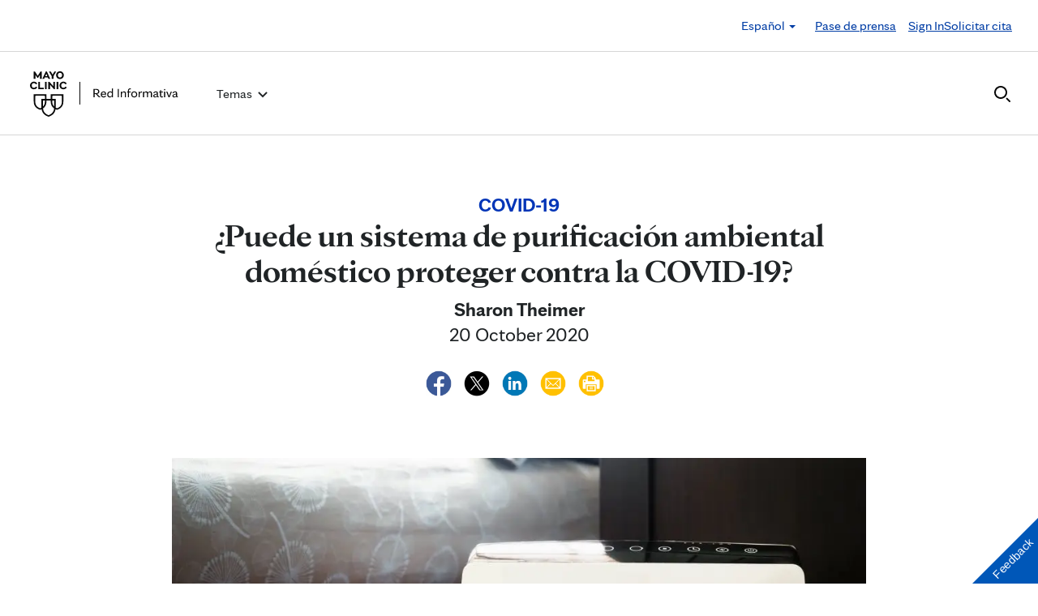

--- FILE ---
content_type: text/html; charset=UTF-8
request_url: https://newsnetwork.mayoclinic.org/es/2020/10/20/puede-un-sistema-de-purificacion-ambiental-domestico-proteger-contra-la-covid-19/
body_size: 23980
content:
<!DOCTYPE html>
    <html lang="es">
    <!-- This is the velocity theme -->
    <head>
        <!-- Meta -->
        <meta charset="UTF-8">
        <meta name="viewport" content="width=device-width, initial-scale=1">
        <link rel="profile" href="http://gmpg.org/xfn/11">
        <meta http-equiv="X-UA-Compatible" content="IE-10" />
        <title>¿Puede un sistema de purificación ambiental doméstico proteger contra la COVID-19? - Red de noticias de Mayo Clinic</title>

        <!-- add wordpress hook -->
                <script type="text/javascript">
            chAnalyticsSendPageView = function(url) {return true;}
            chAnalyticsSendEvent = function(eventAction, data) {return true;}
            var chHistory = {elements: {}, data: {}};
            var chSiteUrl = "https://newsnetwork.mayoclinic.org/es/";
            var chCurrentPageUrl = "https://newsnetwork.mayoclinic.org/es/2020/10/20/puede-un-sistema-de-purificacion-ambiental-domestico-proteger-contra-la-covid-19/";
            var chIsSubdirectorySite = true;
            var chSiteRoot = "/es/";
        </script>
        <meta name='robots' content='index, follow, max-image-preview:large, max-snippet:-1, max-video-preview:-1' />

	<link rel="canonical" href="https://newsnetwork.mayoclinic.org/es/2020/10/20/puede-un-sistema-de-purificacion-ambiental-domestico-proteger-contra-la-covid-19/" />
	<meta property="og:locale" content="en_US" />
	<meta property="og:type" content="article" />
	<meta property="og:title" content="¿Puede un sistema de purificación ambiental doméstico proteger contra la COVID-19? - Red de noticias de Mayo Clinic" />
	<meta property="og:description" content="Ventilar bien las áreas habitables puede prevenir enfermedades y reducir la transmisión de los virus, pero ¿son los limpiadores y los purificadores de aire portátiles capaces de combatir la COVID-19? El Dr. Gregory Poland, experto de Mayo Clinic en enfermedades infecciosas, dice que generalmente sí lo logran. «Mientras más intercambio de aire haya y más [&hellip;]" />
	<meta property="og:url" content="https://newsnetwork.mayoclinic.org/es/2020/10/20/puede-un-sistema-de-purificacion-ambiental-domestico-proteger-contra-la-covid-19/" />
	<meta property="og:site_name" content="Red de noticias de Mayo Clinic" />
	<meta property="article:published_time" content="2020-10-20T17:04:24+00:00" />
	<meta property="og:image" content="https://cdn.prod-carehubs.net/n7-mcnn/7bcc9724adf7b803/uploads/2020/09/Air-filter-cleaner-16-x-19-1024x576.jpg" />
	<meta name="author" content="Sharon Theimer" />
	<meta name="twitter:card" content="summary_large_image" />
	<meta name="twitter:label1" content="Written by" />
	<meta name="twitter:data1" content="Sharon Theimer" />
	<meta name="twitter:label2" content="Est. reading time" />
	<meta name="twitter:data2" content="4 minutes" />
	<script type="application/ld+json" class="yoast-schema-graph">{"@context":"https://schema.org","@graph":[{"@type":"Article","@id":"https://newsnetwork.mayoclinic.org/es/2020/10/20/puede-un-sistema-de-purificacion-ambiental-domestico-proteger-contra-la-covid-19/#article","author":{"name":"Sharon Theimer","@id":"https://newsnetwork.mayoclinic.org/es/#/schema/person/1dbd4e1649542865cd8857b33d37f2ff"},"headline":"¿Puede un sistema de purificación ambiental doméstico proteger contra la COVID-19?","datePublished":"2020-10-20T17:04:24+00:00","mainEntityOfPage":{"@id":"https://newsnetwork.mayoclinic.org/es/2020/10/20/puede-un-sistema-de-purificacion-ambiental-domestico-proteger-contra-la-covid-19/"},"image":{"@id":"https://newsnetwork.mayoclinic.org/es/2020/10/20/puede-un-sistema-de-purificacion-ambiental-domestico-proteger-contra-la-covid-19/#primaryimage"},"inLanguage":"es-ES"},{"@type":"WebPage","@id":"https://newsnetwork.mayoclinic.org/es/2020/10/20/puede-un-sistema-de-purificacion-ambiental-domestico-proteger-contra-la-covid-19/","url":"https://newsnetwork.mayoclinic.org/es/2020/10/20/puede-un-sistema-de-purificacion-ambiental-domestico-proteger-contra-la-covid-19/"},{"@type":"ImageObject","@id":"https://newsnetwork.mayoclinic.org/es/2020/10/20/puede-un-sistema-de-purificacion-ambiental-domestico-proteger-contra-la-covid-19/#primaryimage","url":"https://newsnetwork.mayoclinic.org/n7-mcnn/7bcc9724adf7b803/uploads/2020/09/Air-filter-cleaner-16-x-19-1024x576.jpg"},{"@type":"WebSite","@id":"https://newsnetwork.mayoclinic.org/es/#website","url":"https://newsnetwork.mayoclinic.org/es/","name":"Red de noticias de Mayo Clinic"},{"@type":"Person","@id":"https://newsnetwork.mayoclinic.org/es/#/schema/person/1dbd4e1649542865cd8857b33d37f2ff","name":"Sharon Theimer","url":"https://newsnetwork.mayoclinic.org/es/member/stheimer/"}]}</script>


<link rel='dns-prefetch' href='//newsnetwork.mayoclinic.org' />
<style id='wp-img-auto-sizes-contain-inline-css' type='text/css'>
img:is([sizes=auto i],[sizes^="auto," i]){contain-intrinsic-size:3000px 1500px}
/*# sourceURL=wp-img-auto-sizes-contain-inline-css */
</style>
<link rel='stylesheet' id='et-hub-style-css' href='https://newsnetwork.mayoclinic.org/es/wp-content/plugins/8020-hub-core/_inc/css/velocity-hub.css?ver=336289' type='text/css' media='all' />
<link rel='stylesheet' id='carehubs-app-mayo-general-css' href='https://newsnetwork.mayoclinic.org/es/wp-content/plugins/carehubs-app-custom-mayogeneral/Public/css/app-mayogeneral.css?ver=1.0.11' type='text/css' media='all' />
<link rel='stylesheet' id='carehubs-app-mayonn-css' href='https://newsnetwork.mayoclinic.org/es/wp-content/plugins/carehubs-app-custom-mayonn/Public/css/app-mayonn-v2.css?ver=1.0.40' type='text/css' media='all' />
<link rel='stylesheet' id='carehubs-app-integrations-css' href='https://newsnetwork.mayoclinic.org/es/wp-content/plugins/carehubs-app-integrations/Public/css/app-integrations.css?ver=4.2.166' type='text/css' media='all' />
<link rel='stylesheet' id='carehubs-core-css' href='https://newsnetwork.mayoclinic.org/es/wp-content/plugins/carehubs-core/Public/css/app-core.css?ver=4.2.166' type='text/css' media='all' />
<link rel='stylesheet' id='wp-block-library-css' href='https://newsnetwork.mayoclinic.org/es/wp-includes/css/dist/block-library/style.min.css?ver=6.9' type='text/css' media='all' />
<style id='wp-block-library-theme-inline-css' type='text/css'>
.wp-block-audio :where(figcaption){color:#555;font-size:13px;text-align:center}.is-dark-theme .wp-block-audio :where(figcaption){color:#ffffffa6}.wp-block-audio{margin:0 0 1em}.wp-block-code{border:1px solid #ccc;border-radius:4px;font-family:Menlo,Consolas,monaco,monospace;padding:.8em 1em}.wp-block-embed :where(figcaption){color:#555;font-size:13px;text-align:center}.is-dark-theme .wp-block-embed :where(figcaption){color:#ffffffa6}.wp-block-embed{margin:0 0 1em}.blocks-gallery-caption{color:#555;font-size:13px;text-align:center}.is-dark-theme .blocks-gallery-caption{color:#ffffffa6}:root :where(.wp-block-image figcaption){color:#555;font-size:13px;text-align:center}.is-dark-theme :root :where(.wp-block-image figcaption){color:#ffffffa6}.wp-block-image{margin:0 0 1em}.wp-block-pullquote{border-bottom:4px solid;border-top:4px solid;color:currentColor;margin-bottom:1.75em}.wp-block-pullquote :where(cite),.wp-block-pullquote :where(footer),.wp-block-pullquote__citation{color:currentColor;font-size:.8125em;font-style:normal;text-transform:uppercase}.wp-block-quote{border-left:.25em solid;margin:0 0 1.75em;padding-left:1em}.wp-block-quote cite,.wp-block-quote footer{color:currentColor;font-size:.8125em;font-style:normal;position:relative}.wp-block-quote:where(.has-text-align-right){border-left:none;border-right:.25em solid;padding-left:0;padding-right:1em}.wp-block-quote:where(.has-text-align-center){border:none;padding-left:0}.wp-block-quote.is-large,.wp-block-quote.is-style-large,.wp-block-quote:where(.is-style-plain){border:none}.wp-block-search .wp-block-search__label{font-weight:700}.wp-block-search__button{border:1px solid #ccc;padding:.375em .625em}:where(.wp-block-group.has-background){padding:1.25em 2.375em}.wp-block-separator.has-css-opacity{opacity:.4}.wp-block-separator{border:none;border-bottom:2px solid;margin-left:auto;margin-right:auto}.wp-block-separator.has-alpha-channel-opacity{opacity:1}.wp-block-separator:not(.is-style-wide):not(.is-style-dots){width:100px}.wp-block-separator.has-background:not(.is-style-dots){border-bottom:none;height:1px}.wp-block-separator.has-background:not(.is-style-wide):not(.is-style-dots){height:2px}.wp-block-table{margin:0 0 1em}.wp-block-table td,.wp-block-table th{word-break:normal}.wp-block-table :where(figcaption){color:#555;font-size:13px;text-align:center}.is-dark-theme .wp-block-table :where(figcaption){color:#ffffffa6}.wp-block-video :where(figcaption){color:#555;font-size:13px;text-align:center}.is-dark-theme .wp-block-video :where(figcaption){color:#ffffffa6}.wp-block-video{margin:0 0 1em}:root :where(.wp-block-template-part.has-background){margin-bottom:0;margin-top:0;padding:1.25em 2.375em}
/*# sourceURL=/wp-includes/css/dist/block-library/theme.min.css */
</style>
<style id='classic-theme-styles-inline-css' type='text/css'>
/*! This file is auto-generated */
.wp-block-button__link{color:#fff;background-color:#32373c;border-radius:9999px;box-shadow:none;text-decoration:none;padding:calc(.667em + 2px) calc(1.333em + 2px);font-size:1.125em}.wp-block-file__button{background:#32373c;color:#fff;text-decoration:none}
/*# sourceURL=/wp-includes/css/classic-themes.min.css */
</style>
<link rel='stylesheet' id='carehubs_block_information_link_container-css' href='https://newsnetwork.mayoclinic.org/es/wp-content/plugins/carehubs-core/Core/Blocks/InformationLinkContainer/InformationLinkContainerBlock.css?ver=4.2.166' type='text/css' media='all' />
<link rel='stylesheet' id='carehubs_block_resource_group-css' href='https://newsnetwork.mayoclinic.org/es/wp-content/plugins/carehubs-core/Core/Blocks/ResourceGroup/ResourceGroupBlock.css?ver=4.2.166' type='text/css' media='all' />
<link rel='stylesheet' id='carehubs_block_youtube_overlay_playlist-css' href='https://newsnetwork.mayoclinic.org/es/wp-content/plugins/carehubs-core/Core/Blocks/YoutubeOverlayPlaylist/YoutubeOverlayPlaylistBlock.css?ver=4.2.166' type='text/css' media='all' />
<link rel='stylesheet' id='block-style-image-caption-alignment-css' href='https://newsnetwork.mayoclinic.org/es/wp-content/plugins/carehubs-core/Public/css/app-core-block-style-image-caption-alignment.css?ver=4.2.166' type='text/css' media='all' />
<style id='global-styles-inline-css' type='text/css'>
:root{--wp--preset--aspect-ratio--square: 1;--wp--preset--aspect-ratio--4-3: 4/3;--wp--preset--aspect-ratio--3-4: 3/4;--wp--preset--aspect-ratio--3-2: 3/2;--wp--preset--aspect-ratio--2-3: 2/3;--wp--preset--aspect-ratio--16-9: 16/9;--wp--preset--aspect-ratio--9-16: 9/16;--wp--preset--color--black: #000000;--wp--preset--color--cyan-bluish-gray: #abb8c3;--wp--preset--color--white: #ffffff;--wp--preset--color--pale-pink: #f78da7;--wp--preset--color--vivid-red: #cf2e2e;--wp--preset--color--luminous-vivid-orange: #ff6900;--wp--preset--color--luminous-vivid-amber: #fcb900;--wp--preset--color--light-green-cyan: #7bdcb5;--wp--preset--color--vivid-green-cyan: #00d084;--wp--preset--color--pale-cyan-blue: #8ed1fc;--wp--preset--color--vivid-cyan-blue: #0693e3;--wp--preset--color--vivid-purple: #9b51e0;--wp--preset--color--mc-blue: #0057b8;--wp--preset--color--mc-bright-blue: #009cde;--wp--preset--color--mc-bright-blue-alternate: #008BCC;--wp--preset--color--mc-body-text: #080808;--wp--preset--gradient--vivid-cyan-blue-to-vivid-purple: linear-gradient(135deg,rgb(6,147,227) 0%,rgb(155,81,224) 100%);--wp--preset--gradient--light-green-cyan-to-vivid-green-cyan: linear-gradient(135deg,rgb(122,220,180) 0%,rgb(0,208,130) 100%);--wp--preset--gradient--luminous-vivid-amber-to-luminous-vivid-orange: linear-gradient(135deg,rgb(252,185,0) 0%,rgb(255,105,0) 100%);--wp--preset--gradient--luminous-vivid-orange-to-vivid-red: linear-gradient(135deg,rgb(255,105,0) 0%,rgb(207,46,46) 100%);--wp--preset--gradient--very-light-gray-to-cyan-bluish-gray: linear-gradient(135deg,rgb(238,238,238) 0%,rgb(169,184,195) 100%);--wp--preset--gradient--cool-to-warm-spectrum: linear-gradient(135deg,rgb(74,234,220) 0%,rgb(151,120,209) 20%,rgb(207,42,186) 40%,rgb(238,44,130) 60%,rgb(251,105,98) 80%,rgb(254,248,76) 100%);--wp--preset--gradient--blush-light-purple: linear-gradient(135deg,rgb(255,206,236) 0%,rgb(152,150,240) 100%);--wp--preset--gradient--blush-bordeaux: linear-gradient(135deg,rgb(254,205,165) 0%,rgb(254,45,45) 50%,rgb(107,0,62) 100%);--wp--preset--gradient--luminous-dusk: linear-gradient(135deg,rgb(255,203,112) 0%,rgb(199,81,192) 50%,rgb(65,88,208) 100%);--wp--preset--gradient--pale-ocean: linear-gradient(135deg,rgb(255,245,203) 0%,rgb(182,227,212) 50%,rgb(51,167,181) 100%);--wp--preset--gradient--electric-grass: linear-gradient(135deg,rgb(202,248,128) 0%,rgb(113,206,126) 100%);--wp--preset--gradient--midnight: linear-gradient(135deg,rgb(2,3,129) 0%,rgb(40,116,252) 100%);--wp--preset--gradient--mc-black-overlay-gradient: linear-gradient(180deg, rgba(0,0,0,0) 27.4%, rgba(0,0,0,.56) 58.85%, rgba(0,0,0,.8) 100%);--wp--preset--font-size--small: 13px;--wp--preset--font-size--medium: 20px;--wp--preset--font-size--large: 36px;--wp--preset--font-size--x-large: 42px;--wp--preset--spacing--20: 0.44rem;--wp--preset--spacing--30: 0.67rem;--wp--preset--spacing--40: 1rem;--wp--preset--spacing--50: 1.5rem;--wp--preset--spacing--60: 2.25rem;--wp--preset--spacing--70: 3.38rem;--wp--preset--spacing--80: 5.06rem;--wp--preset--shadow--natural: 6px 6px 9px rgba(0, 0, 0, 0.2);--wp--preset--shadow--deep: 12px 12px 50px rgba(0, 0, 0, 0.4);--wp--preset--shadow--sharp: 6px 6px 0px rgba(0, 0, 0, 0.2);--wp--preset--shadow--outlined: 6px 6px 0px -3px rgb(255, 255, 255), 6px 6px rgb(0, 0, 0);--wp--preset--shadow--crisp: 6px 6px 0px rgb(0, 0, 0);}:root :where(.is-layout-flow) > :first-child{margin-block-start: 0;}:root :where(.is-layout-flow) > :last-child{margin-block-end: 0;}:root :where(.is-layout-flow) > *{margin-block-start: 24px;margin-block-end: 0;}:root :where(.is-layout-constrained) > :first-child{margin-block-start: 0;}:root :where(.is-layout-constrained) > :last-child{margin-block-end: 0;}:root :where(.is-layout-constrained) > *{margin-block-start: 24px;margin-block-end: 0;}:root :where(.is-layout-flex){gap: 24px;}:root :where(.is-layout-grid){gap: 24px;}body .is-layout-flex{display: flex;}.is-layout-flex{flex-wrap: wrap;align-items: center;}.is-layout-flex > :is(*, div){margin: 0;}body .is-layout-grid{display: grid;}.is-layout-grid > :is(*, div){margin: 0;}.has-black-color{color: var(--wp--preset--color--black) !important;}.has-cyan-bluish-gray-color{color: var(--wp--preset--color--cyan-bluish-gray) !important;}.has-white-color{color: var(--wp--preset--color--white) !important;}.has-pale-pink-color{color: var(--wp--preset--color--pale-pink) !important;}.has-vivid-red-color{color: var(--wp--preset--color--vivid-red) !important;}.has-luminous-vivid-orange-color{color: var(--wp--preset--color--luminous-vivid-orange) !important;}.has-luminous-vivid-amber-color{color: var(--wp--preset--color--luminous-vivid-amber) !important;}.has-light-green-cyan-color{color: var(--wp--preset--color--light-green-cyan) !important;}.has-vivid-green-cyan-color{color: var(--wp--preset--color--vivid-green-cyan) !important;}.has-pale-cyan-blue-color{color: var(--wp--preset--color--pale-cyan-blue) !important;}.has-vivid-cyan-blue-color{color: var(--wp--preset--color--vivid-cyan-blue) !important;}.has-vivid-purple-color{color: var(--wp--preset--color--vivid-purple) !important;}.has-mc-blue-color{color: var(--wp--preset--color--mc-blue) !important;}.has-mc-bright-blue-color{color: var(--wp--preset--color--mc-bright-blue) !important;}.has-mc-bright-blue-alternate-color{color: var(--wp--preset--color--mc-bright-blue-alternate) !important;}.has-mc-body-text-color{color: var(--wp--preset--color--mc-body-text) !important;}.has-black-background-color{background-color: var(--wp--preset--color--black) !important;}.has-cyan-bluish-gray-background-color{background-color: var(--wp--preset--color--cyan-bluish-gray) !important;}.has-white-background-color{background-color: var(--wp--preset--color--white) !important;}.has-pale-pink-background-color{background-color: var(--wp--preset--color--pale-pink) !important;}.has-vivid-red-background-color{background-color: var(--wp--preset--color--vivid-red) !important;}.has-luminous-vivid-orange-background-color{background-color: var(--wp--preset--color--luminous-vivid-orange) !important;}.has-luminous-vivid-amber-background-color{background-color: var(--wp--preset--color--luminous-vivid-amber) !important;}.has-light-green-cyan-background-color{background-color: var(--wp--preset--color--light-green-cyan) !important;}.has-vivid-green-cyan-background-color{background-color: var(--wp--preset--color--vivid-green-cyan) !important;}.has-pale-cyan-blue-background-color{background-color: var(--wp--preset--color--pale-cyan-blue) !important;}.has-vivid-cyan-blue-background-color{background-color: var(--wp--preset--color--vivid-cyan-blue) !important;}.has-vivid-purple-background-color{background-color: var(--wp--preset--color--vivid-purple) !important;}.has-mc-blue-background-color{background-color: var(--wp--preset--color--mc-blue) !important;}.has-mc-bright-blue-background-color{background-color: var(--wp--preset--color--mc-bright-blue) !important;}.has-mc-bright-blue-alternate-background-color{background-color: var(--wp--preset--color--mc-bright-blue-alternate) !important;}.has-mc-body-text-background-color{background-color: var(--wp--preset--color--mc-body-text) !important;}.has-black-border-color{border-color: var(--wp--preset--color--black) !important;}.has-cyan-bluish-gray-border-color{border-color: var(--wp--preset--color--cyan-bluish-gray) !important;}.has-white-border-color{border-color: var(--wp--preset--color--white) !important;}.has-pale-pink-border-color{border-color: var(--wp--preset--color--pale-pink) !important;}.has-vivid-red-border-color{border-color: var(--wp--preset--color--vivid-red) !important;}.has-luminous-vivid-orange-border-color{border-color: var(--wp--preset--color--luminous-vivid-orange) !important;}.has-luminous-vivid-amber-border-color{border-color: var(--wp--preset--color--luminous-vivid-amber) !important;}.has-light-green-cyan-border-color{border-color: var(--wp--preset--color--light-green-cyan) !important;}.has-vivid-green-cyan-border-color{border-color: var(--wp--preset--color--vivid-green-cyan) !important;}.has-pale-cyan-blue-border-color{border-color: var(--wp--preset--color--pale-cyan-blue) !important;}.has-vivid-cyan-blue-border-color{border-color: var(--wp--preset--color--vivid-cyan-blue) !important;}.has-vivid-purple-border-color{border-color: var(--wp--preset--color--vivid-purple) !important;}.has-mc-blue-border-color{border-color: var(--wp--preset--color--mc-blue) !important;}.has-mc-bright-blue-border-color{border-color: var(--wp--preset--color--mc-bright-blue) !important;}.has-mc-bright-blue-alternate-border-color{border-color: var(--wp--preset--color--mc-bright-blue-alternate) !important;}.has-mc-body-text-border-color{border-color: var(--wp--preset--color--mc-body-text) !important;}.has-vivid-cyan-blue-to-vivid-purple-gradient-background{background: var(--wp--preset--gradient--vivid-cyan-blue-to-vivid-purple) !important;}.has-light-green-cyan-to-vivid-green-cyan-gradient-background{background: var(--wp--preset--gradient--light-green-cyan-to-vivid-green-cyan) !important;}.has-luminous-vivid-amber-to-luminous-vivid-orange-gradient-background{background: var(--wp--preset--gradient--luminous-vivid-amber-to-luminous-vivid-orange) !important;}.has-luminous-vivid-orange-to-vivid-red-gradient-background{background: var(--wp--preset--gradient--luminous-vivid-orange-to-vivid-red) !important;}.has-very-light-gray-to-cyan-bluish-gray-gradient-background{background: var(--wp--preset--gradient--very-light-gray-to-cyan-bluish-gray) !important;}.has-cool-to-warm-spectrum-gradient-background{background: var(--wp--preset--gradient--cool-to-warm-spectrum) !important;}.has-blush-light-purple-gradient-background{background: var(--wp--preset--gradient--blush-light-purple) !important;}.has-blush-bordeaux-gradient-background{background: var(--wp--preset--gradient--blush-bordeaux) !important;}.has-luminous-dusk-gradient-background{background: var(--wp--preset--gradient--luminous-dusk) !important;}.has-pale-ocean-gradient-background{background: var(--wp--preset--gradient--pale-ocean) !important;}.has-electric-grass-gradient-background{background: var(--wp--preset--gradient--electric-grass) !important;}.has-midnight-gradient-background{background: var(--wp--preset--gradient--midnight) !important;}.has-mc-black-overlay-gradient-gradient-background{background: var(--wp--preset--gradient--mc-black-overlay-gradient) !important;}.has-small-font-size{font-size: var(--wp--preset--font-size--small) !important;}.has-medium-font-size{font-size: var(--wp--preset--font-size--medium) !important;}.has-large-font-size{font-size: var(--wp--preset--font-size--large) !important;}.has-x-large-font-size{font-size: var(--wp--preset--font-size--x-large) !important;}
:root :where(.wp-block-pullquote){font-size: 1.5em;line-height: 1.6;}
/*# sourceURL=global-styles-inline-css */
</style>
<link rel='stylesheet' id='velocity-theme-bootstrap-css-css' href='https://newsnetwork.mayoclinic.org/es/wp-content/themes/velocity/Public/css/bootstrap.min.css?ver=1.0.73' type='text/css' media='all' />
<link rel='stylesheet' id='velocity-theme-css-css' href='https://newsnetwork.mayoclinic.org/es/wp-content/themes/velocity/style.css?ver=1.0.73' type='text/css' media='all' />
<link rel='stylesheet' id='velocity-theme-header-header14-css-css' href='https://newsnetwork.mayoclinic.org/es/wp-content/themes/velocity/Public/css/Headers/Header14.css?ver=1.0.73' type='text/css' media='all' />
<script type="text/javascript" src="https://newsnetwork.mayoclinic.org/es/wp-includes/js/jquery/jquery.min.js?ver=3.7.1" id="jquery-core-js"></script>
<link rel='shortlink' href='https://newsnetwork.mayoclinic.org/es/?p=283696' />
                <meta name="mvc-fastload" data-request-id="2f1bd51e0b" /> 			<script type="text/javascript">
			var etajaxurl = "https://newsnetwork.mayoclinic.org/es/wp-load.php";
			var hub = "https://newsnetwork.mayoclinic.org/es/wp-content/plugins/8020-hub-core";        	var current_page = "2020";
          var current_module = "10";
          var current_action = "20";			</script>            <script>
                var _dl = {"content_breadcrumb_num2":"COVID-19","content_breadcrumb_num3":"\u00bfPuede un sistema de purificaci\u00f3n ambiental dom\u00e9stico proteger contra la COVID-19?","content_breadcrumb_num4":null,"version":"1.0.3","content_last_comment_date":null,"content_num_comments":0,"content_num_likes":0,"content_num_helpfuls":0,"content_num_supports":0,"content_publish_date":"2020-10-20","content_title":"\u00bfPuede un sistema de purificaci\u00f3n ambiental dom\u00e9stico proteger contra la COVID-19?","content_word_count":744,"content_categories":["COVID-19","Vida Sana"],"content_tags":["Consejos de salud","COVID-19","Dr. Gregory Poland","En espa\u00f1ol","espa\u00f1ol","filtro HEPA","gripe","recogedor altamente eficaz de part\u00edculas","Spanish","vacuna contra la gripe"],"content_author_user_id":4539,"content_author_name":"Sharon Theimer"};
                window._analyticsQueue = window._analyticsQueue || [];
            </script>            <script src="https://tagdelivery.mayoclinic.org/newsnetwork/prod/utag.sync.js" type="text/javascript"></script>
            <!-- Tealium Universal Tag -->
            <script type="text/javascript">
            (function(a,b,c,d) {
                a='https://tagdelivery.mayoclinic.org/newsnetwork/prod/utag.js';
                b=document;c='script';d=b.createElement(c);d.src=a;
                d.type='text/java'+c;d.async=true;
                a=b.getElementsByTagName(c)[0];a.parentNode.insertBefore(d,a)})();
            </script> <script type="text/javascript" src="https://newsnetwork.mayoclinic.org/es/wp-content/plugins/carehubs-core/Public/js/Analytics/TealiumAnalytics.js?ver=4.2.166"></script>            <script>
                var _trackAnalytics = function(){};
            </script>
            <script type="text/javascript" src="https://nexus.ensighten.com/mayo_clinic/newsnetworkprod/Bootstrap.js"></script>        <script>
        document.addEventListener("DOMContentLoaded", function(event) {
            jQuery('body').on('chAfterAjax', function (event, target) {
                // Load the analytics via ajax and append it the body.
                jQuery.ajax({
                  url: "https://newsnetwork.mayoclinic.org/es/api-analytics/get-events/",
                  method: 'POST',
                  headers: { 'X-CAREHUBS-VIA-AJAX': 'true', 'X-CAREHUBS-FASTLOAD': jq('meta[name=mvc-fastload]').attr('data-request-id') },
                })
                .done(function( data ) {
                    jQuery("body").append(data);
                });
            });
        });
        </script>
                <script>
        chAnalyticsSendEvent = function(eventAction, data) {
            if (typeof window._analyticsQueue.push === "function") {
                window._analyticsQueue.push(data);
                return true;
            }
        }
        </script>      <link rel="apple-touch-icon" href="https://newsnetwork.mayoclinic.org/es/wp-content/plugins/carehubs-core/Public/images/carehubs-iOS.png"/>
      <link rel="icon" href="https://www.mayoclinic.org/styles/img/gbs/shields.ico" type="image/x-icon" />
      <link rel="shortcut icon" href="https://www.mayoclinic.org/styles/img/gbs/shields.ico" type="image/x-icon" /><script>jq = jQuery;</script><style>:root{}</style><link rel="preload" href="https://newsnetwork.mayoclinic.org/es/wp-content/plugins/carehubs-core/Public/css/app-core-deferred.css?ver=4.2.166" as="style" onload="this.onload=null;this.rel='stylesheet'" id="app-core-deferred-css">
      <noscript><link rel="stylesheet" id="app-core-deferred-css" href="https://newsnetwork.mayoclinic.org/es/wp-content/plugins/carehubs-core/Public/css/app-core-deferred.css?ver=4.2.166"></noscript><link rel="preload" href="https://newsnetwork.mayoclinic.org/es/wp-content/plugins/carehubs-core/Public/third-party-files/bootstrap-icons/bootstrap-icons.min.css?ver=4.2.166" as="style" onload="this.onload=null;this.rel='stylesheet'" id="app-core-bootstrap-icons-css">
      <noscript><link rel="stylesheet" id="app-core-bootstrap-icons-css" href="https://newsnetwork.mayoclinic.org/es/wp-content/plugins/carehubs-core/Public/third-party-files/bootstrap-icons/bootstrap-icons.min.css?ver=4.2.166"></noscript><link rel="preload" href="https://newsnetwork.mayoclinic.org/es/wp-content/plugins/carehubs-app-custom-mayonn/Public/css/app-mayonn-deferred-v2.css?ver=1.0.40" as="style" onload="this.onload=null;this.rel='stylesheet'" id="app-mayonn-deferred-css">
      <noscript><link rel="stylesheet" id="app-mayonn-deferred-css" href="https://newsnetwork.mayoclinic.org/es/wp-content/plugins/carehubs-app-custom-mayonn/Public/css/app-mayonn-deferred-v2.css?ver=1.0.40"></noscript><link rel="preload" href="/wp-content/themes/velocity/Public/css/velocity-deferred.css?ver=1.0.73" as="style" onload="this.onload=null;this.rel='stylesheet'" id="velocity-deferred-css">
      <noscript><link rel="stylesheet" id="velocity-deferred-css" href="/wp-content/themes/velocity/Public/css/velocity-deferred.css?ver=1.0.73"></noscript><link rel="preload" href="/wp-content/themes/velocity/Public/css/Footers/Footer3.css?ver=4.2.166" as="style" onload="this.onload=null;this.rel='stylesheet'" id="velocity-theme-footer-footer3-css-deferred-css">
      <noscript><link rel="stylesheet" id="velocity-theme-footer-footer3-css-deferred-css" href="/wp-content/themes/velocity/Public/css/Footers/Footer3.css?ver=4.2.166"></noscript>      <script>
        // Adjustments for preloading on ie. "window.document.documentMode" only fires on IE.
        window.addEventListener('load', function() {
            if (window.document.documentMode) {
              // Dynamically load the things that relied on preload.
              var links = document.getElementsByTagName('link');
              for (var i = 0; i < links.length; i++) {
                  var link = links[i];
                  // qualify links to those with rel=preload and as=style attrs
                  if (link.rel === 'preload' && link.getAttribute('as') === 'style') {
                      // prevent re-running on link
                      link.setAttribute('rel', 'stylesheet');
                      // Set the onload to null to prevent the load from happening again if a 3rd-party library includes a polyfill or fires another load event.
                      link.setAttribute('onload', '');
                  }
              }
            }
        });
      </script>	<script type="text/javascript">
		/*setting global variables for use in subsequent JS files*/
		var uri_0 = "2020";
		var uri_1 = "10";
		var uri_3 = "20";
		var ets_ajax_url = "https://newsnetwork.mayoclinic.org/es/wp-load.php";
	</script>


        <link rel="stylesheet" href="/hub-hosted/mc-general/css/mc-fonts.css?ver=20240305">
<link rel="stylesheet" href="/hub-hosted/mc-general/css/mcorg-base.css?ver=20240305"><style>
        #menu-item-topics {display:none;}
body.ch-user-profile  p.ch-post-archive-block-no-posts{display:none;}
.ch-main p {margin-bottom:1.5em;}

.page-id-78618 main hr {border-bottom: 1px solid #f1f1ef !important;margin-top: 24px;
margin-bottom: 24px;}
.page-id-78618 main ul {margin-top:16px; list-style: none;padding-left: 0px;}
.page-id-78618 main li {padding-left: 0px;font-size: 16px;margin-bottom:16px;}


.ch-child-term-navigation.style-default {z-index: 1;
position: relative;}

.single-podcast-episode .wp-container-1 {display:none;}

.ch-404-text {line-height: 55px;}
.single-post .wp-block-image {margin-bottom:24px;margin-top:24px;}
.single-post .stack-image img {width:100%;}
.home-three-stack .row {display: flex !important;}
.ratio-306-254 img {width:100%;}

.header14 .menu-item:not(.ch-mega-menu) ul.dropdown-menu {
	border-radius: 0;
	padding: 24px 15px !important;
	margin: 16px auto 0px;
	border: none;
}

.header14 .menu-item:not(.ch-mega-menu) ul.dropdown-menu li {
	padding: 0;
	flex-grow: 1;
	flex-basis: 0;
	margin-bottom: 0px;
}

.header14 .menu-item:not(.ch-mega-menu) ul.dropdown-menu li + li {
	margin-top: 24px;
}

.header14 .menu-item:not(.ch-mega-menu) ul.dropdown-menu li a {
	font-size: 20px;
	line-height: 24px;
}

.header14 .menu-item:not(.ch-mega-menu) ul.dropdown-menu .ch-menu-column li {
	margin-bottom: 24px;
}

.menu-item:not(.ch-mega-menu) .dropdown-menu > .active > a, .dropdown-menu > .active > a:focus, .dropdown-menu > .active > a:hover {
	background: none !important;
	color: #0057b8;
}

.menu-item:not(.ch-mega-menu) .dropdown-menu > li > a:focus, .dropdown-menu > li > a:hover {
	background: none !important;
}

@media (max-width:600px) {
	.header14 .ch-logo svg {max-height: 48px;}
}

.ch-child-term-navigation-description {display:none;}
.wp-block-query-title + .form-group {margin-bottom:32px;}

.ratio-636-431.home-featured-article img {aspect-ratio:16/9;}
.single-post .stack-image img {aspect-ratio: 1/1;
  object-fit: cover;}
figcaption.wp-element-caption {position: static;
  color: #555;
  padding: 8px 0 0 0;
  width: auto;
  font-size: 16px;
  line-height: 1.4;}
.wp-block-post-author__content {text-align: center;}
.wp-block-post-author__byline {display:none;}
.wp-block-post-author__name {font-weight:bold;margin-bottom: 0 !important;}

.post-title h1 {
  font-size: 40px;
  line-height: 44px;
  font-weight: bold;
  margin-top: 0px;
	text-align:center;
}
.wp-block-image a {display:block;}
/* .post-nav-columns {display:none !important;} */
        </style>
        <script>
        
        </script>
        <style>body {
                font-family: 'mayo-sans';
            }a {color: var(--ch-link-color);}h1,h2,h3,h4,h5,h6,.h1,.h2,.h3,.h4,.h5,.h6 {
                font-family: 'mayo-display';
            }body, p {
                color: var(--ch-text-color);
            }:root {--ch-link-color: #003DA5;--ch-text-color: #202426;}</style>    
<script>(window.BOOMR_mq=window.BOOMR_mq||[]).push(["addVar",{"rua.upush":"false","rua.cpush":"false","rua.upre":"false","rua.cpre":"false","rua.uprl":"false","rua.cprl":"false","rua.cprf":"false","rua.trans":"SJ-49e197d9-a0d4-425c-af9b-af5520a0ef5e","rua.cook":"false","rua.ims":"false","rua.ufprl":"false","rua.cfprl":"false","rua.isuxp":"false","rua.texp":"norulematch","rua.ceh":"false","rua.ueh":"false","rua.ieh.st":"0"}]);</script>
                              <script>!function(e){var n="https://s.go-mpulse.net/boomerang/";if("False"=="True")e.BOOMR_config=e.BOOMR_config||{},e.BOOMR_config.PageParams=e.BOOMR_config.PageParams||{},e.BOOMR_config.PageParams.pci=!0,n="https://s2.go-mpulse.net/boomerang/";if(window.BOOMR_API_key="NJZT6-H67D6-8KWPT-88NKA-6UV3Y",function(){function e(){if(!o){var e=document.createElement("script");e.id="boomr-scr-as",e.src=window.BOOMR.url,e.async=!0,i.parentNode.appendChild(e),o=!0}}function t(e){o=!0;var n,t,a,r,d=document,O=window;if(window.BOOMR.snippetMethod=e?"if":"i",t=function(e,n){var t=d.createElement("script");t.id=n||"boomr-if-as",t.src=window.BOOMR.url,BOOMR_lstart=(new Date).getTime(),e=e||d.body,e.appendChild(t)},!window.addEventListener&&window.attachEvent&&navigator.userAgent.match(/MSIE [67]\./))return window.BOOMR.snippetMethod="s",void t(i.parentNode,"boomr-async");a=document.createElement("IFRAME"),a.src="about:blank",a.title="",a.role="presentation",a.loading="eager",r=(a.frameElement||a).style,r.width=0,r.height=0,r.border=0,r.display="none",i.parentNode.appendChild(a);try{O=a.contentWindow,d=O.document.open()}catch(_){n=document.domain,a.src="javascript:var d=document.open();d.domain='"+n+"';void(0);",O=a.contentWindow,d=O.document.open()}if(n)d._boomrl=function(){this.domain=n,t()},d.write("<bo"+"dy onload='document._boomrl();'>");else if(O._boomrl=function(){t()},O.addEventListener)O.addEventListener("load",O._boomrl,!1);else if(O.attachEvent)O.attachEvent("onload",O._boomrl);d.close()}function a(e){window.BOOMR_onload=e&&e.timeStamp||(new Date).getTime()}if(!window.BOOMR||!window.BOOMR.version&&!window.BOOMR.snippetExecuted){window.BOOMR=window.BOOMR||{},window.BOOMR.snippetStart=(new Date).getTime(),window.BOOMR.snippetExecuted=!0,window.BOOMR.snippetVersion=12,window.BOOMR.url=n+"NJZT6-H67D6-8KWPT-88NKA-6UV3Y";var i=document.currentScript||document.getElementsByTagName("script")[0],o=!1,r=document.createElement("link");if(r.relList&&"function"==typeof r.relList.supports&&r.relList.supports("preload")&&"as"in r)window.BOOMR.snippetMethod="p",r.href=window.BOOMR.url,r.rel="preload",r.as="script",r.addEventListener("load",e),r.addEventListener("error",function(){t(!0)}),setTimeout(function(){if(!o)t(!0)},3e3),BOOMR_lstart=(new Date).getTime(),i.parentNode.appendChild(r);else t(!1);if(window.addEventListener)window.addEventListener("load",a,!1);else if(window.attachEvent)window.attachEvent("onload",a)}}(),"".length>0)if(e&&"performance"in e&&e.performance&&"function"==typeof e.performance.setResourceTimingBufferSize)e.performance.setResourceTimingBufferSize();!function(){if(BOOMR=e.BOOMR||{},BOOMR.plugins=BOOMR.plugins||{},!BOOMR.plugins.AK){var n="false"=="true"?1:0,t="",a="aocwfkixbzpde2lnyl4q-f-bb59e9aa5-clientnsv4-s.akamaihd.net",i="false"=="true"?2:1,o={"ak.v":"39","ak.cp":"1439346","ak.ai":parseInt("887190",10),"ak.ol":"0","ak.cr":9,"ak.ipv":4,"ak.proto":"h2","ak.rid":"2d77bfe7","ak.r":51663,"ak.a2":n,"ak.m":"a","ak.n":"essl","ak.bpcip":"3.133.98.0","ak.cport":34134,"ak.gh":"23.57.66.171","ak.quicv":"","ak.tlsv":"tls1.3","ak.0rtt":"","ak.0rtt.ed":"","ak.csrc":"-","ak.acc":"","ak.t":"1768801017","ak.ak":"hOBiQwZUYzCg5VSAfCLimQ==WewU9yxsDzpPNf3hudXFU0oo3/4RBVaUV0x7y2OEzOz9AR7lzQjV8yPoHYxhWIzhTNGLCRNljhGjmtecC275Hz0hIQaCX6ApJOMt71MjaR+uWMvFHQMZHBJ+5y9b1sUCjE81nBIfTKtCrHnQPkheWkms6dnE0eQa2lnitplEE0poRcI/vHOTVEgUfn4g6dP6uwVkERxVGD4u4Wqj0KkPsTpSwPp8R5LpvYQsY4UigZyHf8kvT9emNGJ0bSx/IBLMT1F5KXbS2EFjKsqKf+eorWZATv7SkCkFh7wFHnrpyfzCUJiA02ODlxC9SqY406Gk9DJTJ1o2vOfVC19x0OgrK/rxobrKcUqq2VseX0/+U4MOor2oT24XDbkU21dtXXupUBd8AWIRAXSHuBgzWJTiuDIyU5Zt6VI+QnZuk5oYfmQ=","ak.pv":"11","ak.dpoabenc":"","ak.tf":i};if(""!==t)o["ak.ruds"]=t;var r={i:!1,av:function(n){var t="http.initiator";if(n&&(!n[t]||"spa_hard"===n[t]))o["ak.feo"]=void 0!==e.aFeoApplied?1:0,BOOMR.addVar(o)},rv:function(){var e=["ak.bpcip","ak.cport","ak.cr","ak.csrc","ak.gh","ak.ipv","ak.m","ak.n","ak.ol","ak.proto","ak.quicv","ak.tlsv","ak.0rtt","ak.0rtt.ed","ak.r","ak.acc","ak.t","ak.tf"];BOOMR.removeVar(e)}};BOOMR.plugins.AK={akVars:o,akDNSPreFetchDomain:a,init:function(){if(!r.i){var e=BOOMR.subscribe;e("before_beacon",r.av,null,null),e("onbeacon",r.rv,null,null),r.i=!0}return this},is_complete:function(){return!0}}}}()}(window);</script></head>

    <body class="wp-singular post-template-default single single-post postid-283696 single-format-standard wp-embed-responsive wp-theme-velocity category-covid-19 category-vida-sana tag-consejos-de-salud tag-covid-19 tag-dr-gregory-poland tag-en-espanol tag-espanol-3 tag-filtro-hepa tag-gripe tag-recogedor-altamente-eficaz-de-particulas tag-spanish tag-vacuna-contra-la-gripe ch-custom-platform-template"> <!-- <button data-location="#navigation" class="ch-aria-skip-link" tabindex="0">Skip to Navigation</button> -->
<button data-location="#main" class="ch-aria-skip-link" tabindex="0">Skip to Content</button>
<header id="header">
    <div class="container ch-container top-header header-section">
        <div class="top-header-content">
            <div class="top-header-menu">

                <ul class="nav navbar-nav"><li id="menu-item-342017" class="menu-item menu-item-type-custom menu-item-object-custom menu-item-has-children menu-item-342017 dropdown ch-parent-dropdown-link-li"><a title="Español" href="#/" data-toggle="dropdown" class="dropdown-toggle" role="button" aria-haspopup="true" aria-expanded="false" tabindex="0">Español <span class="caret"></span></a>
<ul role="menu" class=" dropdown-menu">
	<li id="menu-item-342018" class="menu-item menu-item-type-custom menu-item-object-custom menu-item-342018"><a title="English" href="/">English</a></li>
	<li id="menu-item-342019" class="text-right menu-item menu-item-type-custom menu-item-object-custom menu-item-342019"><a title="العربية" href="/ar/">العربية</a></li>
	<li id="menu-item-342020" class="menu-item menu-item-type-custom menu-item-object-custom menu-item-342020"><a title="简体中文" href="/mandarin/">简体中文</a></li>
	<li id="menu-item-342021" class="menu-item menu-item-type-custom menu-item-object-custom menu-item-342021"><a title="Português Br" href="/pt/">Português Br</a></li>
</ul>
</li>
<li id="menu-item-10" class="menu-item menu-item-type-custom menu-item-object-custom menu-item-10"><a title="Pase de prensa" href="https://newsnetwork.mayoclinic.org/request-account/">Pase de prensa</a></li>
</ul>
            </div>
            <div class="top-header-smartnav">
                    <ul class="smartnav-buttons nav navbar-nav navbar-right">
        <li class="smartnav-login"><a href="https://newsnetwork.mayoclinic.org/es/login/?redirect_to=https%3A%2F%2Fnewsnetwork.mayoclinic.org%2Fes%2F2020%2F10%2F20%2Fpuede-un-sistema-de-purificacion-ambiental-domestico-proteger-contra-la-covid-19%2F" class="btn btn-default navbar-btn" rel="nofollow">Sign In</a></li>    </ul>
            </div>
		   <a href="http://www.mayoclinic.org/appointments?mc_id=us&utm_source=newsnetwork&utm_medium=l&utm_content=appointmentbutton&utm_campaign=mayoclinic&geo=national&placementsite=enterprise&cauid=100722&_ga=2.191197162.1980770420.1605558659-1402702452.1590003945" id="header-appointment-link">Solicitar cita</a>
        </div>
    </div>
<div class="header14">
	<div class="header-container container ch-container">
		<div class="ch-logo">
			<a href="https://newsnetwork.mayoclinic.org/es/">
				<svg width="188" height="56" viewBox="0 0 188 56" fill="none" xmlns="http://www.w3.org/2000/svg">
<path fill-rule="evenodd" clip-rule="evenodd" d="M41.955 9.43337C42.5772 9.45662 43.1975 9.35121 43.777 9.12372C44.3566 8.89624 44.883 8.55158 45.3233 8.11132C45.7635 7.67105 46.1082 7.14466 46.3357 6.56508C46.5632 5.9855 46.6686 5.3652 46.6453 4.74301C46.6753 4.11693 46.5749 3.49145 46.3504 2.90623C46.1259 2.321 45.7823 1.7888 45.3413 1.34337C44.9004 0.897934 44.3716 0.548984 43.7887 0.318641C43.2058 0.0882985 42.5813 -0.018411 41.955 0.00527813C41.3247 -0.0251896 40.6951 0.0764994 40.1065 0.303813C39.5179 0.531128 38.9833 0.879041 38.5372 1.32521C38.091 1.77137 37.7431 2.30592 37.5158 2.89453C37.2885 3.48313 37.1868 4.11277 37.2172 4.74301C37.1935 5.36936 37.3003 5.9938 37.5306 6.57674C37.7609 7.15968 38.1099 7.6884 38.5553 8.12938C39.0008 8.57036 39.533 8.91398 40.1182 9.13845C40.7034 9.36292 41.3289 9.46335 41.955 9.43337ZM41.955 1.81035C43.5279 1.81035 44.5512 2.96162 44.5512 4.7288C44.5512 6.49597 43.5184 7.64724 41.955 7.64724C40.3915 7.64724 39.3492 6.49597 39.3492 4.74301C39.3492 2.99005 40.3726 1.81035 41.955 1.81035ZM23.1509 7.55723H27.0216L27.7417 9.23913H29.9306L25.804 0.204268H24.4253L20.2751 9.23913H22.4355L23.1509 7.55723ZM26.3678 5.99852L25.1052 3.02879L23.8426 5.99852H26.3678ZM13.9881 7.8936L11.6998 4.3403V9.23912H9.62467V0.199526H11.0839L14.5187 5.56264L17.9583 0.199526H19.4176V9.23912H17.3424V4.3403L15.0541 7.8936H13.9881ZM31.7878 9.23912H33.8914V6.02694L37.3736 0.199526H35.0853L32.8538 4.14606L30.6223 0.199526H28.3056L31.7878 6.02694V9.23912ZM15.1725 21.9635V12.9239H17.2808V20.22H21.8811V21.9635H15.1725ZM25.5483 12.9239H23.4447V21.9587H25.5483V12.9239ZM12.1499 18.9171L14.0024 19.6467C13.2964 21.2339 11.6998 22.1577 9.74787 22.172C6.68256 22.172 4.59322 19.8031 5.06699 16.5862C5.25235 15.6414 5.7181 14.7745 6.40349 14.0984C7.08889 13.4223 7.96212 12.9684 8.90929 12.796C11.2213 12.4833 13.1827 13.464 13.9597 15.2975L12.1073 16.0271C11.9154 15.5631 11.5848 15.1697 11.1608 14.9009C10.7367 14.632 10.2399 14.5008 9.73839 14.5253C8.14652 14.5253 7.11369 15.6907 7.11369 17.4579C7.11369 19.2251 8.13704 20.3764 9.73839 20.3764C10.2393 20.3972 10.7353 20.27 11.1642 20.0104C11.5931 19.7509 11.936 19.3706 12.1499 18.9171ZM39.9745 12.9239H37.871V21.9587H39.9745V12.9239ZM47.5342 19.9844C47.9599 19.732 48.303 19.3612 48.5214 18.9171L50.3739 19.6609C49.6585 21.2481 48.0619 22.1719 46.1099 22.1719C43.0446 22.1719 40.9553 19.8031 41.4291 16.5862C41.6144 15.6414 42.0802 14.7745 42.7656 14.0984C43.451 13.4223 44.3242 12.9684 45.2714 12.796C47.5976 12.4833 49.559 13.464 50.317 15.2738L48.4646 16.0034C48.2727 15.5394 47.9422 15.146 47.5181 14.8772C47.094 14.6083 46.5972 14.4771 46.0957 14.5015C44.5228 14.5015 43.4994 15.6528 43.4994 17.42C43.4994 19.1872 44.5228 20.3384 46.1241 20.3384C46.6186 20.3598 47.1086 20.2368 47.5342 19.9844ZM28.9735 12.9239H27.5712V21.9635H29.6463V16.4488L34.4456 21.9635H35.848V12.9239H33.7729V18.4386L28.9735 12.9239ZM30.5227 34.0379V28.2537H46.162V37.0793C46.162 42.3898 43.5942 45.7959 38.3305 47.4587C37.6956 47.2611 37.0737 47.0237 36.4686 46.7481V46.9186C35.6916 51.4475 32.8679 54.4462 27.9028 56C22.9424 54.4462 20.114 51.4475 19.337 46.9186C19.337 46.9186 19.3133 46.857 19.3133 46.7481C18.7081 47.0237 18.0863 47.2611 17.4513 47.4587C12.1877 45.7959 9.61987 42.385 9.61987 37.0793V28.249H25.2828V34.0379H30.5227ZM17.436 45.5955C13.1833 43.8902 11.4723 41.3657 11.4723 36.7335V31.0156C11.4723 30.7756 11.5677 30.5454 11.7374 30.3758C11.9071 30.2061 12.1372 30.1107 12.3772 30.1107H22.5302C22.7702 30.1107 23.0004 30.2061 23.1701 30.3758C23.3398 30.5454 23.4351 30.7756 23.4351 31.0156V34.0379H19.119V44.1757V44.8058C18.5752 45.1042 18.0131 45.368 17.436 45.5955ZM23.4304 36.7382V35.895H21.8859C21.6459 35.895 21.4157 35.9903 21.246 36.16C21.0763 36.3297 20.981 36.5598 20.981 36.7998V43.5078C22.696 41.9208 23.4304 39.7843 23.4304 36.7382ZM27.9028 54.1477C32.1336 52.466 34.2277 50.05 34.7014 46.0138C34.7014 46.0138 34.7109 45.9238 34.7299 45.7627C31.9109 43.8536 30.5227 40.9828 30.5227 37.084V35.8997H25.2876V37.084C25.2876 40.9828 23.9231 43.8678 21.0804 45.7627C21.1089 45.9238 21.1089 46.0138 21.1089 46.0138C21.5826 50.05 23.672 52.466 27.9028 54.1477ZM32.3989 36.7382C32.3989 39.7843 33.1332 41.9208 34.8483 43.5078V36.7998C34.8483 36.681 34.8249 36.5633 34.7794 36.4535C34.7339 36.3437 34.6673 36.244 34.5833 36.16C34.4992 36.076 34.3995 36.0093 34.2897 35.9638C34.1799 35.9184 34.0622 35.895 33.9434 35.895H32.3989V36.7382ZM38.3447 45.6064C42.6182 43.901 44.3238 41.376 44.3238 36.7382V31.025C44.3238 30.7867 44.2297 30.558 44.0621 30.3886C43.8944 30.2191 43.6667 30.1227 43.4283 30.1202H33.2848C33.0449 30.1202 32.8147 30.2155 32.645 30.3852C32.4753 30.5549 32.3799 30.7851 32.3799 31.025V34.0474H36.6581V44.1852V44.8153C37.2031 45.1143 37.7664 45.3786 38.3447 45.6064Z" fill="#080808"/>
<line x1="66.5" y1="13" x2="66.5" y2="41" stroke="#080808"/>
<path d="M91.424 30.88L91.488 32.032C91.296 32.064 91.104 32.08 90.96 32.08C90.16 32.08 89.552 31.808 89.04 31.216L86.304 28.064H84.72V32H83.344V21.696H86.896C89.056 21.696 90.512 22.96 90.512 24.864C90.512 26.416 89.504 27.552 87.92 27.888L90.016 30.32C90.304 30.656 90.64 30.896 91.024 30.896C91.152 30.896 91.296 30.896 91.424 30.88ZM84.72 22.832V26.944H86.96C88.24 26.944 89.104 26.144 89.104 24.928C89.104 23.664 88.144 22.832 86.72 22.832H84.72ZM98.969 28.416V28.672H93.561C93.657 30.144 94.569 31.104 95.881 31.104C96.745 31.104 97.417 30.688 97.721 30.016L98.889 30.304C98.489 31.456 97.305 32.224 95.785 32.224C93.657 32.224 92.249 30.72 92.249 28.48C92.249 26.24 93.641 24.736 95.737 24.736C97.753 24.736 98.969 26.144 98.969 28.416ZM95.673 25.808C94.601 25.808 93.817 26.56 93.609 27.76H97.593C97.433 26.512 96.745 25.808 95.673 25.808ZM105.93 21.248L107.242 20.96V32H105.962V30.912C105.194 31.808 104.346 32.224 103.338 32.224C101.45 32.224 100.186 30.8 100.186 28.672C100.186 26.4 101.658 24.736 103.882 24.736C104.618 24.736 105.29 24.928 105.93 25.296V21.248ZM103.85 31.104C104.906 31.104 105.93 30.448 105.93 29.072V26.672C105.354 26.112 104.65 25.808 103.914 25.808C102.522 25.808 101.53 26.96 101.53 28.544C101.53 30.08 102.458 31.104 103.85 31.104ZM113.172 32V21.696H114.548V32H113.172ZM121.011 24.752C122.467 24.752 123.299 25.616 123.299 27.104V32H121.987V27.456C121.987 26.464 121.427 25.872 120.467 25.872C119.363 25.872 118.307 26.64 118.307 28.208V32H116.995V24.96H118.275V26.144C119.107 25.2 119.987 24.752 121.011 24.752ZM128.506 22.112C127.61 22.112 127.098 22.624 127.098 23.52V24.96H129.226V26.016H127.098V32H125.786V26.016H124.666V25.136L125.802 24.944V23.584C125.802 22.048 126.858 21.024 128.442 21.024C128.826 21.024 129.226 21.104 129.434 21.216L129.258 22.224C129.05 22.144 128.746 22.112 128.506 22.112ZM133.524 32.224C131.284 32.224 129.796 30.72 129.796 28.48C129.796 26.24 131.284 24.736 133.524 24.736C135.748 24.736 137.252 26.24 137.252 28.48C137.252 30.72 135.748 32.224 133.524 32.224ZM133.54 31.12C134.964 31.12 135.908 30.08 135.908 28.544C135.908 26.896 134.932 25.84 133.508 25.84C132.052 25.84 131.14 26.896 131.14 28.416C131.14 30.064 132.116 31.12 133.54 31.12ZM142.675 24.816C142.755 24.816 142.867 24.816 142.995 24.832V26.144C142.755 26.128 142.547 26.128 142.339 26.128C141.299 26.128 140.275 26.816 140.275 28.24V32H138.963V24.96H140.243V26.384C141.123 25.264 141.827 24.816 142.675 24.816ZM153.154 24.752C154.578 24.752 155.378 25.616 155.378 27.104V32H154.066V27.456C154.066 26.464 153.538 25.872 152.61 25.872C151.538 25.872 150.514 26.64 150.514 28.208V32H149.202V27.456C149.202 26.464 148.674 25.872 147.746 25.872C146.674 25.872 145.65 26.64 145.65 28.208V32H144.338V24.96H145.618V26.144C146.434 25.2 147.298 24.752 148.29 24.752C149.378 24.752 150.098 25.264 150.386 26.16C151.234 25.2 152.114 24.752 153.154 24.752ZM163.638 30.992L163.814 31.824C163.574 32 163.158 32.112 162.758 32.112C162.022 32.112 161.622 31.792 161.526 31.152C160.902 31.84 160.054 32.208 159.11 32.208C157.83 32.208 156.982 31.472 156.982 30.352C156.982 29.328 157.638 28.656 158.998 28.224L161.478 27.424V27.248C161.478 26.272 161.046 25.808 160.134 25.808C159.206 25.808 158.438 26.352 158.182 27.168L157.062 26.88C157.366 25.648 158.678 24.736 160.326 24.736C161.878 24.736 162.758 25.536 162.758 26.96V30.704C162.758 30.96 162.918 31.104 163.158 31.104C163.302 31.104 163.51 31.056 163.638 30.992ZM159.558 31.184C160.518 31.184 161.478 30.688 161.478 29.552V28.368L159.382 29.04C158.646 29.28 158.262 29.616 158.262 30.192C158.262 30.784 158.774 31.184 159.558 31.184ZM168.818 30.848L169.074 31.76C168.722 32.016 168.082 32.208 167.458 32.208C166.114 32.208 165.362 31.504 165.362 30.256V26.016H164.274V25.136L165.394 24.944L165.65 23.168H166.674V24.96H168.994V26.016H166.674V30.096C166.674 30.72 167.074 31.088 167.762 31.088C168.114 31.088 168.514 30.992 168.818 30.848ZM171.01 23.456C170.546 23.456 170.178 23.104 170.178 22.64C170.178 22.176 170.546 21.824 171.01 21.824C171.474 21.824 171.842 22.176 171.842 22.64C171.842 23.104 171.474 23.456 171.01 23.456ZM170.354 32V24.96H171.666V32H170.354ZM178.638 24.96H179.998L177.118 32H175.806L172.926 24.96H174.35L176.494 30.48L178.638 24.96ZM187.263 30.992L187.439 31.824C187.199 32 186.783 32.112 186.383 32.112C185.647 32.112 185.247 31.792 185.151 31.152C184.527 31.84 183.679 32.208 182.735 32.208C181.455 32.208 180.607 31.472 180.607 30.352C180.607 29.328 181.263 28.656 182.623 28.224L185.103 27.424V27.248C185.103 26.272 184.671 25.808 183.759 25.808C182.831 25.808 182.063 26.352 181.807 27.168L180.687 26.88C180.991 25.648 182.303 24.736 183.951 24.736C185.503 24.736 186.383 25.536 186.383 26.96V30.704C186.383 30.96 186.543 31.104 186.783 31.104C186.927 31.104 187.135 31.056 187.263 30.992ZM183.183 31.184C184.143 31.184 185.103 30.688 185.103 29.552V28.368L183.007 29.04C182.271 29.28 181.887 29.616 181.887 30.192C181.887 30.784 182.399 31.184 183.183 31.184Z" fill="#080808"/>
</svg>

			</a>
		</div>
		<div class="menu-container">
			<form id="ch-header-search-form" method="get" action="https://newsnetwork.mayoclinic.org/es/search/">
               	<label class="ch-visually-hidden" for="header-search">Search</label>
                	<input type="text" name="search" id="header-search">
            	</form>
			<nav class="collapse navbar-collapse" id="main-nav-collapse">
				<ul class="mobile-nav-cta dual-buttons">
					<li><a href="http://www.mayoclinic.org/appointments?mc_id=us&utm_source=newsnetwork&utm_medium=l&utm_content=appointmentbutton&utm_campaign=mayoclinic&geo=national&placementsite=enterprise&cauid=100722&_ga=2.191197162.1980770420.1605558659-1402702452.1590003945"><svg width="24" height="24" viewBox="0 0 24 24" fill="none" xmlns="http://www.w3.org/2000/svg">
  <path d="M9 4.5H16.5V6.75H18V1.5H16.5V3H9V4.5Z" fill="white"/>
  <path d="M19.5 3V4.5H21V9H3V4.5H6V6.75H7.5V1.5H6V3H1.5V22.5H22.5V3H19.5ZM21 21H3V10.5H21V21Z" fill="white"/>
  <path d="M11.25 12.75H9V15H11.25V12.75Z" fill="white"/>
  <path d="M15 12.75H12.75V15H15V12.75Z" fill="white"/>
  <path d="M18.75 12.75H16.5V15H18.75V12.75Z" fill="white"/>
  <path d="M7.5 16.5H5.25V18.75H7.5V16.5Z" fill="white"/>
  <path d="M11.25 16.5H9V18.75H11.25V16.5Z" fill="white"/>
  <path d="M15 16.5H12.75V18.75H15V16.5Z" fill="white"/>
</svg> Request appointment</a></li>
					<li><a href="https://newsnetwork.mayoclinic.org/es/login/"><svg width="24" height="24" viewBox="0 0 24 24" fill="none" xmlns="http://www.w3.org/2000/svg">
  <path d="M12 3.75C12.7417 3.75 13.4667 3.96993 14.0834 4.38199C14.7001 4.79404 15.1807 5.37971 15.4645 6.06494C15.7484 6.75016 15.8226 7.50416 15.6779 8.23159C15.5333 8.95902 15.1761 9.6272 14.6517 10.1517C14.1272 10.6761 13.459 11.0333 12.7316 11.1779C12.0042 11.3226 11.2502 11.2484 10.5649 10.9645C9.87971 10.6807 9.29404 10.2001 8.88199 9.58339C8.46993 8.9667 8.25 8.24168 8.25 7.5C8.25112 6.50578 8.64657 5.55261 9.34959 4.84959C10.0526 4.14657 11.0058 3.75112 12 3.75ZM12 2.25C10.9616 2.25 9.94661 2.55791 9.08326 3.13478C8.2199 3.71166 7.54699 4.5316 7.14963 5.49091C6.75227 6.45022 6.64831 7.50582 6.85088 8.52422C7.05345 9.54262 7.55346 10.4781 8.28769 11.2123C9.02192 11.9465 9.95738 12.4466 10.9758 12.6491C11.9942 12.8517 13.0498 12.7477 14.0091 12.3504C14.9684 11.953 15.7883 11.2801 16.3652 10.4167C16.9421 9.55339 17.25 8.53835 17.25 7.5C17.25 6.10761 16.6969 4.77226 15.7123 3.78769C14.7277 2.80312 13.3924 2.25 12 2.25ZM21 19.5C20.9983 18.1081 20.4447 16.7737 19.4605 15.7895C18.4763 14.8053 17.1419 14.2517 15.75 14.25H8.25C6.85811 14.2516 5.5237 14.8053 4.53948 15.7895C3.55527 16.7737 3.00162 18.1081 3 19.5V22.5H4.5V19.5C4.50117 18.5058 4.89663 17.5526 5.59964 16.8496C6.30265 16.1466 7.2558 15.7512 8.25 15.75H15.75C16.7442 15.7512 17.6974 16.1466 18.4004 16.8496C19.1034 17.5526 19.4988 18.5058 19.5 19.5V22.5H21V19.5Z" fill="white"/>
</svg> Sign in</a></li>
				</ul>
				<ul class="nav navbar-nav"><li id="menu-item-341996" class="mega-menu menu-item menu-item-type-custom menu-item-object-custom menu-item-has-children menu-item-341996 dropdown ch-parent-dropdown-link-li"><a title="Temas" href="#/" data-toggle="dropdown" class="dropdown-toggle" role="button" aria-haspopup="true" aria-expanded="false" tabindex="0">Temas <span class="caret"></span></a>
<ul role="menu" class=" dropdown-menu">
	<li id="menu-item-341997" class="menu-item menu-item-type-taxonomy menu-item-object-category menu-item-341997"><a title="Cáncer" href="https://newsnetwork.mayoclinic.org/es/category/cancer/">Cáncer</a></li>
	<li id="menu-item-341998" class="menu-item menu-item-type-taxonomy menu-item-object-category menu-item-341998"><a title="Cardiovascular" href="https://newsnetwork.mayoclinic.org/es/category/cardiovascular/">Cardiovascular</a></li>
	<li id="menu-item-342000" class="menu-item menu-item-type-taxonomy menu-item-object-category menu-item-342000"><a title="Comunicados de prensa" href="https://newsnetwork.mayoclinic.org/es/category/comunicados-de-prensa/">Comunicados de prensa</a></li>
	<li id="menu-item-342001" class="menu-item menu-item-type-taxonomy menu-item-object-category current-post-ancestor current-menu-parent current-post-parent menu-item-342001"><a title="COVID-19" href="https://newsnetwork.mayoclinic.org/es/category/covid-19/">COVID-19</a></li>
	<li id="menu-item-342002" class="menu-item menu-item-type-taxonomy menu-item-object-category menu-item-342002"><a title="Gastroenterología" href="https://newsnetwork.mayoclinic.org/es/category/gastroenterologia/">Gastroenterología</a></li>
	<li id="menu-item-342003" class="menu-item menu-item-type-taxonomy menu-item-object-category menu-item-342003"><a title="Investigación" href="https://newsnetwork.mayoclinic.org/es/category/investigacion/">Investigación</a></li>
	<li id="menu-item-342004" class="menu-item menu-item-type-taxonomy menu-item-object-category menu-item-342004"><a title="Neurociencias" href="https://newsnetwork.mayoclinic.org/es/category/neurociencias/">Neurociencias</a></li>
	<li id="menu-item-342072" class="menu-item menu-item-type-taxonomy menu-item-object-category menu-item-342072"><a title="Ortopedía" href="https://newsnetwork.mayoclinic.org/es/category/ortopedia/">Ortopedía</a></li>
	<li id="menu-item-342005" class="menu-item menu-item-type-taxonomy menu-item-object-category menu-item-342005"><a title="Preguntas y respuestas" href="https://newsnetwork.mayoclinic.org/es/category/preguntas-y-respuestas/">Preguntas y respuestas</a></li>
	<li id="menu-item-342007" class="menu-item menu-item-type-taxonomy menu-item-object-category current-post-ancestor current-menu-parent current-post-parent menu-item-342007"><a title="Vida Sana" href="https://newsnetwork.mayoclinic.org/es/category/vida-sana/">Vida Sana</a></li>
</ul>
</li>
</ul>
			</nav>
			<div class="header-right">
				<button type="button" id="header-search-toggle">
					<svg class="open-icon" width="24" height="24" viewBox="0 0 24 24" fill="none" xmlns="http://www.w3.org/2000/svg"><path d="M10 2C8.41775 2 6.87103 2.46919 5.55544 3.34824C4.23985 4.22729 3.21447 5.47672 2.60897 6.93853C2.00347 8.40034 1.84504 10.0089 2.15372 11.5607C2.4624 13.1126 3.22433 14.538 4.34315 15.6569C5.46197 16.7757 6.88743 17.5376 8.43928 17.8463C9.99113 18.155 11.5997 17.9965 13.0615 17.391C14.5233 16.7855 15.7727 15.7602 16.6518 14.4446C17.5308 13.129 18 11.5823 18 10C17.9976 7.87901 17.1539 5.84559 15.6542 4.34583C14.1544 2.84606 12.121 2.00243 10 2ZM4 10C4 8.81331 4.3519 7.65327 5.01119 6.66658C5.67047 5.67988 6.60755 4.91085 7.7039 4.45672C8.80026 4.0026 10.0067 3.88378 11.1705 4.11529C12.3344 4.3468 13.4035 4.91824 14.2426 5.75736C15.0818 6.59647 15.6532 7.66557 15.8847 8.82946C16.1162 9.99334 15.9974 11.1997 15.5433 12.2961C15.0892 13.3925 14.3201 14.3295 13.3334 14.9888C12.3467 15.6481 11.1867 16 10 16C8.40924 15.9983 6.88413 15.3656 5.75928 14.2407C4.63444 13.1159 4.00174 11.5908 4 10Z" fill="#080808"/><path d="M21.7071 20.293L17.7383 16.3241C17.3149 16.8411 16.8413 17.3148 16.3242 17.7382L20.2931 21.707C20.4812 21.8917 20.7346 21.9947 20.9982 21.9935C21.2619 21.9923 21.5143 21.887 21.7007 21.7006C21.8871 21.5142 21.9924 21.2617 21.9936 20.9981C21.9948 20.7345 21.8918 20.4811 21.7071 20.293Z" fill="#080808"/></svg>
					<svg class="close-icon" width="24" height="24" focusable="false" aria-hidden="true" viewBox="0 0 24 24" fill="none" xmlns="http://www.w3.org/2000/svg"><path d="M5 4.99994L19.707 19.707" stroke="currentColor" stroke-width="2"></path><path d="M19.7277 4.99994L5.02085 19.7071" stroke="currentColor" stroke-width="2"></path></svg>
				</button>
				<button type="button" class="navbar-toggle collapsed" data-toggle="collapse" data-target="#main-nav-collapse" aria-expanded="false">
					<svg class="open-icon" xmlns="http://www.w3.org/2000/svg" viewBox="0 0 24 24" focusable="false" aria-hidden="true" data-di-rand="1694716358852"><path d="M21 7H3V5H21V7Z" fill="#080808"></path><path d="M21 13H3V11H21V13Z" fill="#080808"></path><path d="M3 19H21V17H3V19Z" fill="#080808"></path></svg>
					<svg class="close-icon" width="24" height="24" focusable="false" aria-hidden="true" viewBox="0 0 24 24" fill="none" xmlns="http://www.w3.org/2000/svg"><path d="M5 4.99994L19.707 19.707" stroke="currentColor" stroke-width="2"></path><path d="M19.7277 4.99994L5.02085 19.7071" stroke="currentColor" stroke-width="2"></path></svg>
				</button>
			</div>
		</div>
	</div>
</div></header><!-- Partial cache version delivered by HubScale --><main id="main">
                        <div class="ch-pre-content-placeholder"></div>                                                     <div class="container ch-container">
                            <div class="row"><div class="ch-main col-sm-12"><!-- Partial cache version delivered by HubScale -->


<div style="height:30px" aria-hidden="true" class="wp-block-spacer"></div>


<div class="ch-primary-category-display">COVID-19</div>

<div class="post-title"><h1>¿Puede un sistema de purificación ambiental doméstico proteger contra la COVID-19?</h1></div>


      <div class="wp-block-post-author">
        <div class="wp-block-post-author__content">
          <p class="wp-block-post-author__byline">By</p><p class="wp-block-post-author__name">Sharon Theimer</p>
        </div>
      </div>

<div class="has-text-align-center wp-block-post-date"><time datetime="2020-10-20T13:04:24-05:00">20 October 2020</time></div>


<div style="height:26px" aria-hidden="true" class="wp-block-spacer"></div>



<div class="ch-social-share">
	<h5 class="social-share-label">Share this:</h5>
	<div class="social-share">
		<a class="service share-facebook" data-service="facebook" href="https://www.facebook.com/sharer/sharer.php?u=https%3A%2F%2Fnewsnetwork.mayoclinic.org%2Fes%2F2020%2F10%2F20%2Fpuede-un-sistema-de-purificacion-ambiental-domestico-proteger-contra-la-covid-19%2F">
							<img decoding="async" src="https://www.mayoclinic.org/~/media/43B7ECA38E0649F9B69B9E20B615EBF0.png" alt="Share to facebook">
						</a><a class="service share-twitter" data-service="twitter" href="https://twitter.com/intent/tweet?url=https%3A%2F%2Fnewsnetwork.mayoclinic.org%2Fes%2F2020%2F10%2F20%2Fpuede-un-sistema-de-purificacion-ambiental-domestico-proteger-contra-la-covid-19%2F">
							<img decoding="async" src="https://newsnetwork.mayoclinic.org/wp-content/themes/velocity/Public/images/social/dark-circles/x_logo_black_bg.png" alt="Share to twitter">
						</a><a class="service share-linkedin" data-service="linkedin" href="https://www.linkedin.com/shareArticle?mini=true&#038;url=https%3A%2F%2Fnewsnetwork.mayoclinic.org%2Fes%2F2020%2F10%2F20%2Fpuede-un-sistema-de-purificacion-ambiental-domestico-proteger-contra-la-covid-19%2F">
							<img decoding="async" src="https://www.mayoclinic.org/~/media/EBB1FF24DF864C038CFBEEE2B1A57158.png" alt="Share to linkedin">
						</a><a class="service share-email" data-service="email" href="mailto:?subject=¿Puede%20un%20sistema%20de%20purificación%20ambiental%20doméstico%20proteger%20contra%20la%20COVID-19?%20-%20Red%20de%20noticias%20de%20Mayo%20Clinic&#038;body=Article:%20https%3A%2F%2Fnewsnetwork.mayoclinic.org%2Fes%2F2020%2F10%2F20%2Fpuede-un-sistema-de-purificacion-ambiental-domestico-proteger-contra-la-covid-19%2F">
							<img decoding="async" src="https://www.mayoclinic.org/~/media/5E0C5DEBF8F845A181C7FEAFE511007D.png" alt="Share to email">
						</a><a class="service share-print" data-service="print" href="javascript:window.print()">
							<img decoding="async" src="https://www.mayoclinic.org/~/media/2AF478534102412F97A2D46B3A1D1547.png" alt="Print">
						</a>	</div>
	<div class="clear"></div>
</div>



<div style="height:32px" aria-hidden="true" class="wp-block-spacer"></div>



<figure class="wp-block-image size-large"><img decoding="async" src="https://newsnetwork.mayoclinic.org/n7-mcnn/7bcc9724adf7b803/uploads/2020/09/Air-filter-cleaner-16-x-19-1024x576.jpg" alt="Purificador de aire en un dormitorio" class="wp-image-281498" /></figure>



<p>Ventilar bien las áreas habitables puede prevenir enfermedades y reducir la transmisión de los virus, pero ¿son los limpiadores y los purificadores de aire portátiles capaces de combatir la <a href="https://www.mayoclinic.org/es-es/coronavirus-covid-19/public-guidance?_ga=2.57314346.1043226778.1603205758-821381394.1603205758" target="_blank" rel="noreferrer noopener">COVID-19</a>? El <a href="https://www.mayoclinic.org/biographies/poland-gregory-a-m-d/bio-20053165?_ga=2.169833313.1998855159.1601297469-2040552527.1599573828?mc_id=us&amp;utm_source=newsnetwork&amp;utm_medium=l&amp;utm_content=content&amp;utm_campaign=mayoclinic&amp;geo=national&amp;placementsite=enterprise&amp;cauid=100721" target="_blank" rel="noreferrer noopener">Dr. Gregory Poland</a>, experto de Mayo Clinic en enfermedades infecciosas, dice que generalmente sí lo logran.</p>



<p>«Mientras más intercambio de aire haya y más limpio sea el aire, menor es el riesgo. Si bien esto, en sí mismo, no es suficiente, lo que ocurre es que &nbsp;—según lo venimos diciendo desde hace meses— se crean niveles de protección. Si vamos a recibir a alguien, asegurémonos de que el aire de nuestra casa sea lo más seguro posible, lo que significa tener un filtro HEPA (recogedor altamente eficaz de partículas)», comenta el Dr.&nbsp;Poland.</p>



<p><a href="https://www.youtube.com/watch?v=JPSCk2Ljx6U&amp;feature=emb_logo" target="_blank" rel="noreferrer noopener"><strong>Vea: la charla del Dr. Gregory Poland acerca de los filtros altamente eficaces para partículas y la COVID-19 (en inglés).</strong></a></p>



<figure class="wp-block-embed-youtube wp-block-embed is-type-video is-provider-youtube wp-embed-aspect-16-9 wp-has-aspect-ratio"><div class="wp-block-embed__wrapper">
<div class="fluidEmbed"><iframe id="videoidJPSCk2Ljx6Uampfeature"  title="Dr. Gregory Poland -  Can a home air purifier system help protect you against COVID 19?" width="500" height="281" src="https://www.youtube.com/embed/JPSCk2Ljx6U?feature=oembed&enablejsapi=1" frameborder="0" allow="accelerometer; autoplay; clipboard-write; encrypted-media; gyroscope; picture-in-picture; web-share" referrerpolicy="strict-origin-when-cross-origin" allowfullscreen></iframe></div>
</div></figure>



<p><strong>Señores periodistas: al final de este artículo, pueden descargar fragmentos de la entrevista al Dr.&nbsp;Poland (en inglés). Favor mencionar la gentileza del “Dr. Gregory Poland, Grupo para Investigación sobre Vacunas en Mayo Clinic”.</strong></p>



<p>El Dr.&nbsp;Poland dice que no es necesario gastar mucho dinero en la adquisición de un filtro de calidad y altamente eficaz para partículas. Los filtros portátiles sirven para filtrar el aire en una sola habitación, aunque no puedan extraer todos los contaminantes del ambiente.&nbsp; &nbsp;</p>



<p>«El virus no se expele por sí solo, sino que necesita estar adherido a algo, como una cantidad microscópica de mucosidad o un ápice de polvo en el ambiente… así se desplaza. El filtro HEPA recoge esas partículas y las retiene, de modo que hay que cambiar el filtro a intervalos adecuados», añade.</p>



<p>El filtro no elimina el virus, sino que intercambia con mayor rapidez el aire limpio para librarnos del virus, señala el Dr.&nbsp;Poland.</p>



<p>«Cuando se usa un filtro HEPA, el virus se prende electrostáticamente al mismo y deja de circular por el aire, razón por la que es importante cambiar el filtro y hacerlo bien», asevera el Dr.&nbsp;Poland.</p>



<p>Usar purificadores y filtros de aire puede ser una manera más de reducir el riesgo de contraer la COVID-19, junto con el uso continuo de mascarillas para estar con otras personas, mantener la distancia física y aplicarse desinfectante de manos.</p>



<p>A continuación están algunas sugerencias para usar un filtro de aire portátil:</p>



<ul class="wp-block-list"><li>Coloque el limpiador de aire en el cuarto donde usted o las personas más vulnerables pasen el mayor tiempo.&nbsp;</li><li>A fin de disminuir el riesgo de transmisión por aire, apunte el flujo del aire para que no sople directamente de una a otra persona.</li></ul>



<p>De igual manera, recibir la <a href="https://www.mayoclinic.org/es-es/diseases-conditions/flu/symptoms-causes/syc-20351719?mc_id=us&amp;utm_source=newsnetwork&amp;utm_medium=l&amp;utm_content=content&amp;utm_campaign=mayoclinic&amp;geo=national&amp;placementsite=enterprise&amp;cauid=100721&amp;_ga=2.85533337.1043226778.1603205758-821381394.1603205758" target="_blank" rel="noreferrer noopener">vacuna contra la gripe</a> esta temporada es una parte importante del plan para proteger a la familia y a uno mismo, dice el Dr. Poland. </p>



<p>«Las vacunas contra la gripe son muy seguras y moderadamente eficaces. La vacuna disminuirá su propia ansiedad respecto al significado de los síntomas respiratorios, evitará que entre en cuarentena e impedirá que haya un gran aumento en el consumo del sistema médico, cosa que es importante para quien realmente enferma con COVID-19 y no con gripe», concluye el Dr.&nbsp;Poland.</p>



<hr class="wp-block-separator" />



<p><strong>La información de esta publicación era exacta en el momento en que ocurrió, pero dada la naturaleza cambiante de la pandemia de la COVID-19, tanto los conceptos científicos como las pautas y las recomendaciones pueden haber cambiado desde la fecha original de la publicación. </strong>&nbsp;</p>



<p><strong>Para más información y toda la cobertura de la COVID-19, visite la <a href="https://newsnetwork.mayoclinic.org/category/espanol-2/" target="_blank" rel="noreferrer noopener">Red Informativa de Mayo Clinic</a> y <a href="https://www.mayoclinic.org/es-es/diseases-conditions/coronavirus/symptoms-causes/syc-20479963?_ga=2.89205659.1043226778.1603205758-821381394.1603205758" target="_blank" rel="noreferrer noopener">mayoclinic.org</a>. </strong></p>



<p>###</p>



<p><strong>Información sobre Mayo Clinic<br></strong><a href="https://www.mayoclinic.org/es-es/about-mayo-clinic" target="_blank" rel="noreferrer noopener">Mayo Clinic</a> es una organización sin fines de lucro, dedicada a innovar la práctica clínica, la educación y la investigación, así como a ofrecer pericia, compasión y respuestas a todos los que necesitan recobrar la salud. Visite la <a href="https://newsnetwork.mayoclinic.org/category/espanol-2/" target="_blank" rel="noreferrer noopener">Red Informativa de Mayo Clinic</a> para leer más noticias sobre Mayo Clinic y <a href="https://www.mayoclinic.org/es-es/about-mayo-clinic/facts-statistics" target="_blank" rel="noreferrer noopener">Datos sobre Mayo Clinic</a> para más información sobre Mayo.</p>



<p><strong>Contacto para los medios de comunicación:&nbsp;<br></strong>Sharon Theimer, Relaciones Públicas de Mayo Clinic, 507-284-5005, correo electrónico: <a href="mailto:newsbureau@mayo.edu" target="_blank" rel="noreferrer noopener">newsbureau@mayo.edu</a>.</p>


<p>[mayoNnVideoDownload]</p>






<div style="height:24px" aria-hidden="true" class="wp-block-spacer"></div>



<div class="wp-block-columns post-nav-columns is-layout-flex wp-container-core-columns-is-layout-28f84493 wp-block-columns-is-layout-flex">
<div class="wp-block-column is-layout-flow wp-block-column-is-layout-flow"><div class="post-navigation-link-previous wp-block-post-navigation-link"><a href="https://newsnetwork.mayoclinic.org/es/2020/10/19/investigador-de-mayo-clinic-encuentra-posible-via-microbiana-para-tratar-sintomas-del-sindrome-del-colon-irritable-y-disminuir-el-dolor-abdominal/" rel="prev">Investigador de Mayo Clinic encuentra posible vía microbiana para tratar síntomas del síndrome del colon irritable y disminuir el dolor abdominal</a></div></div>



<div class="wp-block-column is-layout-flow wp-block-column-is-layout-flow"><div class="post-navigation-link-next has-text-align-right wp-block-post-navigation-link"><a href="https://newsnetwork.mayoclinic.org/es/2020/10/22/tratamientos-acelerados-contra-el-cancer-de-mama-que-mayo-clinic-ofrece-brindan-mas-alternativas-a-las-pacientes-durante-la-pandemia/" rel="next">Tratamientos acelerados contra el cáncer de mama que Mayo Clinic ofrece brindan más alternativas a las pacientes durante la pandemia</a></div></div>
</div>



<h2 class="wp-block-heading section-header related-articles-header has-large-font-size">Artículos relacionados&nbsp;</h2>


<div id="chAjax-post-archive-block-34e4ace5f73f92368f181183c8325e7a" data-additional-attributes="displayStyle=Stack&amp;numColumns=3&amp;mobileColumns=1&amp;displayExcerpt=0&amp;authorDateExcerpt=0&amp;displayCategories=1&amp;linkCategories=0&amp;primaryCategory=1&amp;displayFeaturedImage=primary1x1-image&amp;displayTitleSize=h2&amp;useCurrentWpQuery=0&amp;useCurrentCategories=1&amp;disablePagination=1&amp;useAjaxPagination=0&amp;useInfiniteScroll=0&amp;classes=0&amp;pullFromSpecificCategories=0&amp;categories=2813&amp;categoryNotIn=0&amp;tag__in=0&amp;tagNotIn=6262&amp;postNotIn=283696&amp;blockId=34e4ace5f73f92368f181183c8325e7a&amp;post_type=post&amp;posts_per_page=3&amp;orderby=date&amp;order=DESC&amp;cat%5B0%5D=2813&amp;category__not_in=0&amp;tag__not_in%5B0%5D=6262&amp;post__not_in%5B0%5D=283696&amp;paged=1&amp;ignore_sticky_posts=1&amp;wp_route=post_archive_block_ajax&amp;hash=05f6687a77b0eb7f8282e488e01461568372e04c8d29c158653165ec4270a9d4"></div><div id="ch-post-archive-block-34e4ace5f73f92368f181183c8325e7a" class="ch-view  ch-post-archive-block ch-post-archive-cache-1768767732" >    <div class="ch-archive-stack">

        <div class="row">
                            <div class="col-sm-4 col-xs-12 ch-archive-stack-item">
                    <div class="stack-item-outer-wrap ch-stack-has-image">                             <div class="stack-image">
                                <img fetchpriority="high" decoding="async" class="img-responsive ch-link-reference" src="https://newsnetwork.mayoclinic.org/n7-mcnn/fe89cae52173adce/uploads/sites/5/2023/09/a-medical-person-wearing-gloves-holding-a-COVID-19-vaccine-syringe-1x1-1.jpg" width="506" height="506" alt="Investigadores de Mayo descubren que la vacuna puede reducir la gravedad de los síntomas del síndrome crónico de COVID featured image" data-href-link="wplink-342712">
                            </div>                        <div class="stack-content-wrap">                                <div class="stack-categories">
                                    COVID-19                                </div>                            <div class="stack-title">
                                <a href="https://newsnetwork.mayoclinic.org/es/2023/09/05/investigadores-de-mayo-descubren-que-la-vacuna-puede-reducir-la-gravedad-de-los-sintomas-del-sindrome-cronico-de-covid/" id="wplink-342712">
                                    <span class="h2">Investigadores de Mayo descubren que la vacuna puede reducir la gravedad de los síntomas del síndrome crónico de COVID</span>                                </a>
                            </div>                        </div>
                    </div>
                </div>
                <div class="clearfix visible-xs-block"></div>                <div class="col-sm-4 col-xs-12 ch-archive-stack-item">
                    <div class="stack-item-outer-wrap ch-stack-has-image">                             <div class="stack-image">
                                <img decoding="async" class="img-responsive ch-link-reference" src="https://newsnetwork.mayoclinic.org/n7-mcnn/fe89cae52173adce/uploads/sites/5/2022/12/1x1-for-razonable-post.jpg" width="450" height="450" alt="&lt;strong&gt;Investigación de Mayo Clinic muestra que bebtelovimab es una alternativa confiable para tratar la COVID-19 en la era del BA.2 y otras subvariantes&lt;/strong&gt;  featured image" data-href-link="wplink-342041">
                            </div>                        <div class="stack-content-wrap">                                <div class="stack-categories">
                                    COVID-19                                </div>                            <div class="stack-title">
                                <a href="https://newsnetwork.mayoclinic.org/es/2022/12/13/investigacion-de-mayo-clinic-muestra-que-bebtelovimab-es-una-alternativa-confiable-para-tratar-la-covid-19-en-la-era-del-ba-2-y-otras-subvariantes/" id="wplink-342041">
                                    <span class="h2">&lt;strong&gt;Investigación de Mayo Clinic muestra que bebtelovimab es una alternativa confiable para tratar la COVID-19 en la era del BA.2 y otras subvariantes&lt;/strong&gt; </span>                                </a>
                            </div>                        </div>
                    </div>
                </div>
                <div class="clearfix visible-xs-block"></div>                <div class="col-sm-4 col-xs-12 ch-archive-stack-item">
                    <div class="stack-item-outer-wrap ch-stack-has-image">                             <div class="stack-image">
                                <img decoding="async" class="img-responsive ch-link-reference" src="https://newsnetwork.mayoclinic.org/n7-mcnn/fe89cae52173adce/uploads/sites/5/2022/12/long-COVID-image-1x1-GettyImages-1356934479_Fotor.jpg" width="450" height="450" alt="&lt;strong&gt;Bruma mental después de la covid: experto de Mayo Clinic describe los signos frecuentes &lt;/strong&gt;  featured image" data-href-link="wplink-342026">
                            </div>                        <div class="stack-content-wrap">                                <div class="stack-categories">
                                    COVID-19                                </div>                            <div class="stack-title">
                                <a href="https://newsnetwork.mayoclinic.org/es/2022/12/01/bruma-mental-despues-de-la-covid-experto-de-mayo-clinic-describe-los-signos-frecuentes/" id="wplink-342026">
                                    <span class="h2">&lt;strong&gt;Bruma mental después de la covid: experto de Mayo Clinic describe los signos frecuentes &lt;/strong&gt; </span>                                </a>
                            </div>                        </div>
                    </div>
                </div>
                        </div>
    </div></div></div>
                            </div>
                        </div>
                    </main><!-- Partial cache version delivered by HubScale --><!-- velocity theme footer --><footer id="footer">
    <div class="footer-3">
    <div class="footermain">
        <div class="container ch-container">
		   <div class="row top-bar">
                <div class="col-sm-4 col-xs-6">
                    <a href="/about/">Datos sobre la Red Informativa de Mayo Clinic</a>
                </div>
                <div class="col-sm-4 col-xs-6">
                    <a href="mailto:Newsbureau@mayo.edu">Newsbureau@mayo.edu</a>
                </div>
            </div>
            <div class="row">
                <div class="col-sm-4 col-xs-6">
                    <ul>
					<li><a href="/es/category/news-releases-2/">Comunicados de prensa</a></li>
					<li><a href="/es/category/cancer/">Cáncer</a></li>
					<li><a href="/es/category/cardiovascular-2/">Cardiovascular</a></li>
					<li><a href="/es/category/gastroenterology/">Gastroenterología</a></li>
					<li><a href="/es/category/mayo-clinic-healthy-living/">Vida sana</a></li>
					
				 </ul>
                </div>
                <div class="col-sm-4 col-xs-6">
                    <ul>
					<li><a href="/es/category/neurosciences/">Neurociencias</a></li>
					<li><a href="/es/category/questions-answers/">Preguntas y respuestas</a></li>
					<li><a href="/es/category/research-2/">Investigación</a></li>
					<li><a href="/es/category/ortopedia/">Ortopedía</a></li>
				 </ul>
                </div>
            </div>
        </div>
    </div>
    <div class="bottom-bar">
        <div class="container ch-container">
		   <div class="row">
			   <div class="col-md-6 col-xs-12 pull-left" align="center">
		   	<section class="bottomlist">
                    <ul>
                        <li><a href="http://www.mayoclinic.org/about-this-site/terms-conditions-use-policy">    Términos y condiciones

</a></li>
                        <li><a href="http://www.mayoclinic.org/about-this-site/privacy-policy">Políticas de privacidad</a></li>
					<li><a href="#/" id="privacyManageCookies" style="display:none;" data-di-id="#privacyManageCookies">Manage Cookies</a></li>
                    </ul>
                </section>
		   </div>
            <div class="col-md-6 col-xs-12 pull-right" align="center">
                <span class="txtlft">© 2026. Red de noticias de Mayo Clinic. All Rights Reserved.</span>
            </div>
		   </div>
        </div>
    </div>
</div></footer>
        <script type="speculationrules">
{"prefetch":[{"source":"document","where":{"and":[{"href_matches":"/es/*"},{"not":{"href_matches":["/es/wp-*.php","/es/wp-admin/*","/n7-mcnn/fe89cae52173adce/uploads/sites/5/*","/es/wp-content/*","/es/wp-content/plugins/*","/es/wp-content/themes/velocity/*","/es/*\\?(.+)"]}},{"not":{"selector_matches":"a[rel~=\"nofollow\"]"}},{"not":{"selector_matches":".no-prefetch, .no-prefetch a"}}]},"eagerness":"conservative"}]}
</script>
	<!-- Modal Window -->
	<div id="hubBaseModal" class="hub-platform-apply-css modal fade hide" tabindex="-1" role="dialog" aria-hidden="true">
		<div class="modal-dialog modal-lg">
			<div class="modal-content">
				<div class="modal-body">
					<div style="display:block" class="et-ajax-loader-global"><span>Loading...</span></div>
				</div>
	    	</div>
  		</div>
	</div>
	<div id="hub-media-modal" class="hub-platform-apply-css modal fade hide" tabindex="-1" role="dialog" aria-hidden="true">
		<div class="modal-dialog modal-lg">
			<div class="modal-content">
				<div class="modal-body">
					<div style="display:block" class="et-ajax-loader-global"><span>Loading...</span></div>
				</div>
	    	</div>
  		</div>
	</div><link rel='stylesheet' id='app-core-post-archive-Stack-css' href='https://newsnetwork.mayoclinic.org/es/wp-content/plugins/carehubs-core/Public/css/PostArchive/app-core-post-archive-Stack.css?ver=4.2.166' type='text/css' media='all' />
<style id='core-block-supports-inline-css' type='text/css'>
.wp-container-core-columns-is-layout-28f84493{flex-wrap:nowrap;}
/*# sourceURL=core-block-supports-inline-css */
</style>
<script type="text/javascript" src="https://newsnetwork.mayoclinic.org/es/wp-content/plugins/carehubs-app-custom-mayonn/Public/js/app-mayonn.js?ver=1.0.40" id="carehubs-app-mayonn-js"></script>
<script type="text/javascript" src="https://newsnetwork.mayoclinic.org/es/wp-content/plugins/carehubs-app-integrations/Public/js/app-integrations.js?ver=4.2.166" id="carehubs-app-integrations-js"></script>
<script type="text/javascript" src="https://newsnetwork.mayoclinic.org/es/wp-includes/js/jquery/jquery.form.min.js?ver=4.3.0" id="jquery-form-js"></script>
<script type="text/javascript" src="https://newsnetwork.mayoclinic.org/es/wp-content/plugins/carehubs-core/Public/js/core.js?ver=4.2.166" id="carehubs-core-js"></script>
<script type="text/javascript" src="https://newsnetwork.mayoclinic.org/es/wp-content/themes/velocity/Public/js/velocity-theme.js?ver=1.0.73" id="velocity-theme-helper-js-js"></script>
<script type="text/javascript" src="https://newsnetwork.mayoclinic.org/es/wp-content/themes/velocity/Public/js/bootstrap.min.js?ver=1.0.73" id="bootstrap-js-js"></script>
<script type="text/javascript" src="https://newsnetwork.mayoclinic.org/es/wp-content/themes/velocity/Public/js/Headers/Header14.js?ver=1.0.73" id="velocity-theme-header-header14-js-js"></script>
      <div class="ch-ajax-symbol-modal"></div>        <script type="text/javascript">
          window.addEventListener("load", function() {
            console.log("No DD; run actions.");
            var phpResult = {"external_analytics_cache":""};
            jQuery.each(phpResult, function(k, v) {
                jQuery("body").append(v);
            });
            jQuery("body").trigger( "chJavascriptShutdownActionsHaveRun", [phpResult] );
            console.log("ch actions run");
          });
        </script>

        <script>
if(jQuery(".archive").length > 0) {
	if(jQuery(".ch-child-term-navigation").length > 0) {
		jQuery(".ch-term-cover").hide();
		jQuery(".ch-child-term-navigation-header").addClass("margin-top-0");
	}else {
		jQuery(".ch-child-term-navigation-wrap").hide();
		jQuery(".wp-block-separator.alignfull").hide();
	}
}
</script>        </body>
    </html><!-- Partial cache version delivered by HubScale -->

--- FILE ---
content_type: text/html; charset=UTF-8
request_url: https://newsnetwork.mayoclinic.org/es/2020/10/20/puede-un-sistema-de-purificacion-ambiental-domestico-proteger-contra-la-covid-19/
body_size: 24028
content:
<!DOCTYPE html>
    <html lang="es">
    <!-- This is the velocity theme -->
    <head>
        <!-- Meta -->
        <meta charset="UTF-8">
        <meta name="viewport" content="width=device-width, initial-scale=1">
        <link rel="profile" href="http://gmpg.org/xfn/11">
        <meta http-equiv="X-UA-Compatible" content="IE-10" />
        <title>¿Puede un sistema de purificación ambiental doméstico proteger contra la COVID-19? - Red de noticias de Mayo Clinic</title>

        <!-- add wordpress hook -->
                <script type="text/javascript">
            chAnalyticsSendPageView = function(url) {return true;}
            chAnalyticsSendEvent = function(eventAction, data) {return true;}
            var chHistory = {elements: {}, data: {}};
            var chSiteUrl = "https://newsnetwork.mayoclinic.org/es/";
            var chCurrentPageUrl = "https://newsnetwork.mayoclinic.org/es/2020/10/20/puede-un-sistema-de-purificacion-ambiental-domestico-proteger-contra-la-covid-19/";
            var chIsSubdirectorySite = true;
            var chSiteRoot = "/es/";
        </script>
        <meta name='robots' content='index, follow, max-image-preview:large, max-snippet:-1, max-video-preview:-1' />

	<link rel="canonical" href="https://newsnetwork.mayoclinic.org/es/2020/10/20/puede-un-sistema-de-purificacion-ambiental-domestico-proteger-contra-la-covid-19/" />
	<meta property="og:locale" content="en_US" />
	<meta property="og:type" content="article" />
	<meta property="og:title" content="¿Puede un sistema de purificación ambiental doméstico proteger contra la COVID-19? - Red de noticias de Mayo Clinic" />
	<meta property="og:description" content="Ventilar bien las áreas habitables puede prevenir enfermedades y reducir la transmisión de los virus, pero ¿son los limpiadores y los purificadores de aire portátiles capaces de combatir la COVID-19? El Dr. Gregory Poland, experto de Mayo Clinic en enfermedades infecciosas, dice que generalmente sí lo logran. «Mientras más intercambio de aire haya y más [&hellip;]" />
	<meta property="og:url" content="https://newsnetwork.mayoclinic.org/es/2020/10/20/puede-un-sistema-de-purificacion-ambiental-domestico-proteger-contra-la-covid-19/" />
	<meta property="og:site_name" content="Red de noticias de Mayo Clinic" />
	<meta property="article:published_time" content="2020-10-20T17:04:24+00:00" />
	<meta property="og:image" content="https://cdn.prod-carehubs.net/n7-mcnn/7bcc9724adf7b803/uploads/2020/09/Air-filter-cleaner-16-x-19-1024x576.jpg" />
	<meta name="author" content="Sharon Theimer" />
	<meta name="twitter:card" content="summary_large_image" />
	<meta name="twitter:label1" content="Written by" />
	<meta name="twitter:data1" content="Sharon Theimer" />
	<meta name="twitter:label2" content="Est. reading time" />
	<meta name="twitter:data2" content="4 minutes" />
	<script type="application/ld+json" class="yoast-schema-graph">{"@context":"https://schema.org","@graph":[{"@type":"Article","@id":"https://newsnetwork.mayoclinic.org/es/2020/10/20/puede-un-sistema-de-purificacion-ambiental-domestico-proteger-contra-la-covid-19/#article","author":{"name":"Sharon Theimer","@id":"https://newsnetwork.mayoclinic.org/es/#/schema/person/1dbd4e1649542865cd8857b33d37f2ff"},"headline":"¿Puede un sistema de purificación ambiental doméstico proteger contra la COVID-19?","datePublished":"2020-10-20T17:04:24+00:00","mainEntityOfPage":{"@id":"https://newsnetwork.mayoclinic.org/es/2020/10/20/puede-un-sistema-de-purificacion-ambiental-domestico-proteger-contra-la-covid-19/"},"image":{"@id":"https://newsnetwork.mayoclinic.org/es/2020/10/20/puede-un-sistema-de-purificacion-ambiental-domestico-proteger-contra-la-covid-19/#primaryimage"},"inLanguage":"es-ES"},{"@type":"WebPage","@id":"https://newsnetwork.mayoclinic.org/es/2020/10/20/puede-un-sistema-de-purificacion-ambiental-domestico-proteger-contra-la-covid-19/","url":"https://newsnetwork.mayoclinic.org/es/2020/10/20/puede-un-sistema-de-purificacion-ambiental-domestico-proteger-contra-la-covid-19/"},{"@type":"ImageObject","@id":"https://newsnetwork.mayoclinic.org/es/2020/10/20/puede-un-sistema-de-purificacion-ambiental-domestico-proteger-contra-la-covid-19/#primaryimage","url":"https://newsnetwork.mayoclinic.org/n7-mcnn/7bcc9724adf7b803/uploads/2020/09/Air-filter-cleaner-16-x-19-1024x576.jpg"},{"@type":"WebSite","@id":"https://newsnetwork.mayoclinic.org/es/#website","url":"https://newsnetwork.mayoclinic.org/es/","name":"Red de noticias de Mayo Clinic"},{"@type":"Person","@id":"https://newsnetwork.mayoclinic.org/es/#/schema/person/1dbd4e1649542865cd8857b33d37f2ff","name":"Sharon Theimer","url":"https://newsnetwork.mayoclinic.org/es/member/stheimer/"}]}</script>


<link rel='dns-prefetch' href='//newsnetwork.mayoclinic.org' />
<style id='wp-img-auto-sizes-contain-inline-css' type='text/css'>
img:is([sizes=auto i],[sizes^="auto," i]){contain-intrinsic-size:3000px 1500px}
/*# sourceURL=wp-img-auto-sizes-contain-inline-css */
</style>
<link rel='stylesheet' id='et-hub-style-css' href='https://newsnetwork.mayoclinic.org/es/wp-content/plugins/8020-hub-core/_inc/css/velocity-hub.css?ver=336289' type='text/css' media='all' />
<link rel='stylesheet' id='carehubs-app-mayo-general-css' href='https://newsnetwork.mayoclinic.org/es/wp-content/plugins/carehubs-app-custom-mayogeneral/Public/css/app-mayogeneral.css?ver=1.0.11' type='text/css' media='all' />
<link rel='stylesheet' id='carehubs-app-mayonn-css' href='https://newsnetwork.mayoclinic.org/es/wp-content/plugins/carehubs-app-custom-mayonn/Public/css/app-mayonn-v2.css?ver=1.0.40' type='text/css' media='all' />
<link rel='stylesheet' id='carehubs-app-integrations-css' href='https://newsnetwork.mayoclinic.org/es/wp-content/plugins/carehubs-app-integrations/Public/css/app-integrations.css?ver=4.2.166' type='text/css' media='all' />
<link rel='stylesheet' id='carehubs-core-css' href='https://newsnetwork.mayoclinic.org/es/wp-content/plugins/carehubs-core/Public/css/app-core.css?ver=4.2.166' type='text/css' media='all' />
<link rel='stylesheet' id='wp-block-library-css' href='https://newsnetwork.mayoclinic.org/es/wp-includes/css/dist/block-library/style.min.css?ver=6.9' type='text/css' media='all' />
<style id='wp-block-library-theme-inline-css' type='text/css'>
.wp-block-audio :where(figcaption){color:#555;font-size:13px;text-align:center}.is-dark-theme .wp-block-audio :where(figcaption){color:#ffffffa6}.wp-block-audio{margin:0 0 1em}.wp-block-code{border:1px solid #ccc;border-radius:4px;font-family:Menlo,Consolas,monaco,monospace;padding:.8em 1em}.wp-block-embed :where(figcaption){color:#555;font-size:13px;text-align:center}.is-dark-theme .wp-block-embed :where(figcaption){color:#ffffffa6}.wp-block-embed{margin:0 0 1em}.blocks-gallery-caption{color:#555;font-size:13px;text-align:center}.is-dark-theme .blocks-gallery-caption{color:#ffffffa6}:root :where(.wp-block-image figcaption){color:#555;font-size:13px;text-align:center}.is-dark-theme :root :where(.wp-block-image figcaption){color:#ffffffa6}.wp-block-image{margin:0 0 1em}.wp-block-pullquote{border-bottom:4px solid;border-top:4px solid;color:currentColor;margin-bottom:1.75em}.wp-block-pullquote :where(cite),.wp-block-pullquote :where(footer),.wp-block-pullquote__citation{color:currentColor;font-size:.8125em;font-style:normal;text-transform:uppercase}.wp-block-quote{border-left:.25em solid;margin:0 0 1.75em;padding-left:1em}.wp-block-quote cite,.wp-block-quote footer{color:currentColor;font-size:.8125em;font-style:normal;position:relative}.wp-block-quote:where(.has-text-align-right){border-left:none;border-right:.25em solid;padding-left:0;padding-right:1em}.wp-block-quote:where(.has-text-align-center){border:none;padding-left:0}.wp-block-quote.is-large,.wp-block-quote.is-style-large,.wp-block-quote:where(.is-style-plain){border:none}.wp-block-search .wp-block-search__label{font-weight:700}.wp-block-search__button{border:1px solid #ccc;padding:.375em .625em}:where(.wp-block-group.has-background){padding:1.25em 2.375em}.wp-block-separator.has-css-opacity{opacity:.4}.wp-block-separator{border:none;border-bottom:2px solid;margin-left:auto;margin-right:auto}.wp-block-separator.has-alpha-channel-opacity{opacity:1}.wp-block-separator:not(.is-style-wide):not(.is-style-dots){width:100px}.wp-block-separator.has-background:not(.is-style-dots){border-bottom:none;height:1px}.wp-block-separator.has-background:not(.is-style-wide):not(.is-style-dots){height:2px}.wp-block-table{margin:0 0 1em}.wp-block-table td,.wp-block-table th{word-break:normal}.wp-block-table :where(figcaption){color:#555;font-size:13px;text-align:center}.is-dark-theme .wp-block-table :where(figcaption){color:#ffffffa6}.wp-block-video :where(figcaption){color:#555;font-size:13px;text-align:center}.is-dark-theme .wp-block-video :where(figcaption){color:#ffffffa6}.wp-block-video{margin:0 0 1em}:root :where(.wp-block-template-part.has-background){margin-bottom:0;margin-top:0;padding:1.25em 2.375em}
/*# sourceURL=/wp-includes/css/dist/block-library/theme.min.css */
</style>
<style id='classic-theme-styles-inline-css' type='text/css'>
/*! This file is auto-generated */
.wp-block-button__link{color:#fff;background-color:#32373c;border-radius:9999px;box-shadow:none;text-decoration:none;padding:calc(.667em + 2px) calc(1.333em + 2px);font-size:1.125em}.wp-block-file__button{background:#32373c;color:#fff;text-decoration:none}
/*# sourceURL=/wp-includes/css/classic-themes.min.css */
</style>
<link rel='stylesheet' id='carehubs_block_information_link_container-css' href='https://newsnetwork.mayoclinic.org/es/wp-content/plugins/carehubs-core/Core/Blocks/InformationLinkContainer/InformationLinkContainerBlock.css?ver=4.2.166' type='text/css' media='all' />
<link rel='stylesheet' id='carehubs_block_resource_group-css' href='https://newsnetwork.mayoclinic.org/es/wp-content/plugins/carehubs-core/Core/Blocks/ResourceGroup/ResourceGroupBlock.css?ver=4.2.166' type='text/css' media='all' />
<link rel='stylesheet' id='carehubs_block_youtube_overlay_playlist-css' href='https://newsnetwork.mayoclinic.org/es/wp-content/plugins/carehubs-core/Core/Blocks/YoutubeOverlayPlaylist/YoutubeOverlayPlaylistBlock.css?ver=4.2.166' type='text/css' media='all' />
<link rel='stylesheet' id='block-style-image-caption-alignment-css' href='https://newsnetwork.mayoclinic.org/es/wp-content/plugins/carehubs-core/Public/css/app-core-block-style-image-caption-alignment.css?ver=4.2.166' type='text/css' media='all' />
<style id='global-styles-inline-css' type='text/css'>
:root{--wp--preset--aspect-ratio--square: 1;--wp--preset--aspect-ratio--4-3: 4/3;--wp--preset--aspect-ratio--3-4: 3/4;--wp--preset--aspect-ratio--3-2: 3/2;--wp--preset--aspect-ratio--2-3: 2/3;--wp--preset--aspect-ratio--16-9: 16/9;--wp--preset--aspect-ratio--9-16: 9/16;--wp--preset--color--black: #000000;--wp--preset--color--cyan-bluish-gray: #abb8c3;--wp--preset--color--white: #ffffff;--wp--preset--color--pale-pink: #f78da7;--wp--preset--color--vivid-red: #cf2e2e;--wp--preset--color--luminous-vivid-orange: #ff6900;--wp--preset--color--luminous-vivid-amber: #fcb900;--wp--preset--color--light-green-cyan: #7bdcb5;--wp--preset--color--vivid-green-cyan: #00d084;--wp--preset--color--pale-cyan-blue: #8ed1fc;--wp--preset--color--vivid-cyan-blue: #0693e3;--wp--preset--color--vivid-purple: #9b51e0;--wp--preset--color--mc-blue: #0057b8;--wp--preset--color--mc-bright-blue: #009cde;--wp--preset--color--mc-bright-blue-alternate: #008BCC;--wp--preset--color--mc-body-text: #080808;--wp--preset--gradient--vivid-cyan-blue-to-vivid-purple: linear-gradient(135deg,rgb(6,147,227) 0%,rgb(155,81,224) 100%);--wp--preset--gradient--light-green-cyan-to-vivid-green-cyan: linear-gradient(135deg,rgb(122,220,180) 0%,rgb(0,208,130) 100%);--wp--preset--gradient--luminous-vivid-amber-to-luminous-vivid-orange: linear-gradient(135deg,rgb(252,185,0) 0%,rgb(255,105,0) 100%);--wp--preset--gradient--luminous-vivid-orange-to-vivid-red: linear-gradient(135deg,rgb(255,105,0) 0%,rgb(207,46,46) 100%);--wp--preset--gradient--very-light-gray-to-cyan-bluish-gray: linear-gradient(135deg,rgb(238,238,238) 0%,rgb(169,184,195) 100%);--wp--preset--gradient--cool-to-warm-spectrum: linear-gradient(135deg,rgb(74,234,220) 0%,rgb(151,120,209) 20%,rgb(207,42,186) 40%,rgb(238,44,130) 60%,rgb(251,105,98) 80%,rgb(254,248,76) 100%);--wp--preset--gradient--blush-light-purple: linear-gradient(135deg,rgb(255,206,236) 0%,rgb(152,150,240) 100%);--wp--preset--gradient--blush-bordeaux: linear-gradient(135deg,rgb(254,205,165) 0%,rgb(254,45,45) 50%,rgb(107,0,62) 100%);--wp--preset--gradient--luminous-dusk: linear-gradient(135deg,rgb(255,203,112) 0%,rgb(199,81,192) 50%,rgb(65,88,208) 100%);--wp--preset--gradient--pale-ocean: linear-gradient(135deg,rgb(255,245,203) 0%,rgb(182,227,212) 50%,rgb(51,167,181) 100%);--wp--preset--gradient--electric-grass: linear-gradient(135deg,rgb(202,248,128) 0%,rgb(113,206,126) 100%);--wp--preset--gradient--midnight: linear-gradient(135deg,rgb(2,3,129) 0%,rgb(40,116,252) 100%);--wp--preset--gradient--mc-black-overlay-gradient: linear-gradient(180deg, rgba(0,0,0,0) 27.4%, rgba(0,0,0,.56) 58.85%, rgba(0,0,0,.8) 100%);--wp--preset--font-size--small: 13px;--wp--preset--font-size--medium: 20px;--wp--preset--font-size--large: 36px;--wp--preset--font-size--x-large: 42px;--wp--preset--spacing--20: 0.44rem;--wp--preset--spacing--30: 0.67rem;--wp--preset--spacing--40: 1rem;--wp--preset--spacing--50: 1.5rem;--wp--preset--spacing--60: 2.25rem;--wp--preset--spacing--70: 3.38rem;--wp--preset--spacing--80: 5.06rem;--wp--preset--shadow--natural: 6px 6px 9px rgba(0, 0, 0, 0.2);--wp--preset--shadow--deep: 12px 12px 50px rgba(0, 0, 0, 0.4);--wp--preset--shadow--sharp: 6px 6px 0px rgba(0, 0, 0, 0.2);--wp--preset--shadow--outlined: 6px 6px 0px -3px rgb(255, 255, 255), 6px 6px rgb(0, 0, 0);--wp--preset--shadow--crisp: 6px 6px 0px rgb(0, 0, 0);}:root :where(.is-layout-flow) > :first-child{margin-block-start: 0;}:root :where(.is-layout-flow) > :last-child{margin-block-end: 0;}:root :where(.is-layout-flow) > *{margin-block-start: 24px;margin-block-end: 0;}:root :where(.is-layout-constrained) > :first-child{margin-block-start: 0;}:root :where(.is-layout-constrained) > :last-child{margin-block-end: 0;}:root :where(.is-layout-constrained) > *{margin-block-start: 24px;margin-block-end: 0;}:root :where(.is-layout-flex){gap: 24px;}:root :where(.is-layout-grid){gap: 24px;}body .is-layout-flex{display: flex;}.is-layout-flex{flex-wrap: wrap;align-items: center;}.is-layout-flex > :is(*, div){margin: 0;}body .is-layout-grid{display: grid;}.is-layout-grid > :is(*, div){margin: 0;}.has-black-color{color: var(--wp--preset--color--black) !important;}.has-cyan-bluish-gray-color{color: var(--wp--preset--color--cyan-bluish-gray) !important;}.has-white-color{color: var(--wp--preset--color--white) !important;}.has-pale-pink-color{color: var(--wp--preset--color--pale-pink) !important;}.has-vivid-red-color{color: var(--wp--preset--color--vivid-red) !important;}.has-luminous-vivid-orange-color{color: var(--wp--preset--color--luminous-vivid-orange) !important;}.has-luminous-vivid-amber-color{color: var(--wp--preset--color--luminous-vivid-amber) !important;}.has-light-green-cyan-color{color: var(--wp--preset--color--light-green-cyan) !important;}.has-vivid-green-cyan-color{color: var(--wp--preset--color--vivid-green-cyan) !important;}.has-pale-cyan-blue-color{color: var(--wp--preset--color--pale-cyan-blue) !important;}.has-vivid-cyan-blue-color{color: var(--wp--preset--color--vivid-cyan-blue) !important;}.has-vivid-purple-color{color: var(--wp--preset--color--vivid-purple) !important;}.has-mc-blue-color{color: var(--wp--preset--color--mc-blue) !important;}.has-mc-bright-blue-color{color: var(--wp--preset--color--mc-bright-blue) !important;}.has-mc-bright-blue-alternate-color{color: var(--wp--preset--color--mc-bright-blue-alternate) !important;}.has-mc-body-text-color{color: var(--wp--preset--color--mc-body-text) !important;}.has-black-background-color{background-color: var(--wp--preset--color--black) !important;}.has-cyan-bluish-gray-background-color{background-color: var(--wp--preset--color--cyan-bluish-gray) !important;}.has-white-background-color{background-color: var(--wp--preset--color--white) !important;}.has-pale-pink-background-color{background-color: var(--wp--preset--color--pale-pink) !important;}.has-vivid-red-background-color{background-color: var(--wp--preset--color--vivid-red) !important;}.has-luminous-vivid-orange-background-color{background-color: var(--wp--preset--color--luminous-vivid-orange) !important;}.has-luminous-vivid-amber-background-color{background-color: var(--wp--preset--color--luminous-vivid-amber) !important;}.has-light-green-cyan-background-color{background-color: var(--wp--preset--color--light-green-cyan) !important;}.has-vivid-green-cyan-background-color{background-color: var(--wp--preset--color--vivid-green-cyan) !important;}.has-pale-cyan-blue-background-color{background-color: var(--wp--preset--color--pale-cyan-blue) !important;}.has-vivid-cyan-blue-background-color{background-color: var(--wp--preset--color--vivid-cyan-blue) !important;}.has-vivid-purple-background-color{background-color: var(--wp--preset--color--vivid-purple) !important;}.has-mc-blue-background-color{background-color: var(--wp--preset--color--mc-blue) !important;}.has-mc-bright-blue-background-color{background-color: var(--wp--preset--color--mc-bright-blue) !important;}.has-mc-bright-blue-alternate-background-color{background-color: var(--wp--preset--color--mc-bright-blue-alternate) !important;}.has-mc-body-text-background-color{background-color: var(--wp--preset--color--mc-body-text) !important;}.has-black-border-color{border-color: var(--wp--preset--color--black) !important;}.has-cyan-bluish-gray-border-color{border-color: var(--wp--preset--color--cyan-bluish-gray) !important;}.has-white-border-color{border-color: var(--wp--preset--color--white) !important;}.has-pale-pink-border-color{border-color: var(--wp--preset--color--pale-pink) !important;}.has-vivid-red-border-color{border-color: var(--wp--preset--color--vivid-red) !important;}.has-luminous-vivid-orange-border-color{border-color: var(--wp--preset--color--luminous-vivid-orange) !important;}.has-luminous-vivid-amber-border-color{border-color: var(--wp--preset--color--luminous-vivid-amber) !important;}.has-light-green-cyan-border-color{border-color: var(--wp--preset--color--light-green-cyan) !important;}.has-vivid-green-cyan-border-color{border-color: var(--wp--preset--color--vivid-green-cyan) !important;}.has-pale-cyan-blue-border-color{border-color: var(--wp--preset--color--pale-cyan-blue) !important;}.has-vivid-cyan-blue-border-color{border-color: var(--wp--preset--color--vivid-cyan-blue) !important;}.has-vivid-purple-border-color{border-color: var(--wp--preset--color--vivid-purple) !important;}.has-mc-blue-border-color{border-color: var(--wp--preset--color--mc-blue) !important;}.has-mc-bright-blue-border-color{border-color: var(--wp--preset--color--mc-bright-blue) !important;}.has-mc-bright-blue-alternate-border-color{border-color: var(--wp--preset--color--mc-bright-blue-alternate) !important;}.has-mc-body-text-border-color{border-color: var(--wp--preset--color--mc-body-text) !important;}.has-vivid-cyan-blue-to-vivid-purple-gradient-background{background: var(--wp--preset--gradient--vivid-cyan-blue-to-vivid-purple) !important;}.has-light-green-cyan-to-vivid-green-cyan-gradient-background{background: var(--wp--preset--gradient--light-green-cyan-to-vivid-green-cyan) !important;}.has-luminous-vivid-amber-to-luminous-vivid-orange-gradient-background{background: var(--wp--preset--gradient--luminous-vivid-amber-to-luminous-vivid-orange) !important;}.has-luminous-vivid-orange-to-vivid-red-gradient-background{background: var(--wp--preset--gradient--luminous-vivid-orange-to-vivid-red) !important;}.has-very-light-gray-to-cyan-bluish-gray-gradient-background{background: var(--wp--preset--gradient--very-light-gray-to-cyan-bluish-gray) !important;}.has-cool-to-warm-spectrum-gradient-background{background: var(--wp--preset--gradient--cool-to-warm-spectrum) !important;}.has-blush-light-purple-gradient-background{background: var(--wp--preset--gradient--blush-light-purple) !important;}.has-blush-bordeaux-gradient-background{background: var(--wp--preset--gradient--blush-bordeaux) !important;}.has-luminous-dusk-gradient-background{background: var(--wp--preset--gradient--luminous-dusk) !important;}.has-pale-ocean-gradient-background{background: var(--wp--preset--gradient--pale-ocean) !important;}.has-electric-grass-gradient-background{background: var(--wp--preset--gradient--electric-grass) !important;}.has-midnight-gradient-background{background: var(--wp--preset--gradient--midnight) !important;}.has-mc-black-overlay-gradient-gradient-background{background: var(--wp--preset--gradient--mc-black-overlay-gradient) !important;}.has-small-font-size{font-size: var(--wp--preset--font-size--small) !important;}.has-medium-font-size{font-size: var(--wp--preset--font-size--medium) !important;}.has-large-font-size{font-size: var(--wp--preset--font-size--large) !important;}.has-x-large-font-size{font-size: var(--wp--preset--font-size--x-large) !important;}
:root :where(.wp-block-pullquote){font-size: 1.5em;line-height: 1.6;}
/*# sourceURL=global-styles-inline-css */
</style>
<link rel='stylesheet' id='velocity-theme-bootstrap-css-css' href='https://newsnetwork.mayoclinic.org/es/wp-content/themes/velocity/Public/css/bootstrap.min.css?ver=1.0.73' type='text/css' media='all' />
<link rel='stylesheet' id='velocity-theme-css-css' href='https://newsnetwork.mayoclinic.org/es/wp-content/themes/velocity/style.css?ver=1.0.73' type='text/css' media='all' />
<link rel='stylesheet' id='velocity-theme-header-header14-css-css' href='https://newsnetwork.mayoclinic.org/es/wp-content/themes/velocity/Public/css/Headers/Header14.css?ver=1.0.73' type='text/css' media='all' />
<script type="text/javascript" src="https://newsnetwork.mayoclinic.org/es/wp-includes/js/jquery/jquery.min.js?ver=3.7.1" id="jquery-core-js"></script>
<link rel='shortlink' href='https://newsnetwork.mayoclinic.org/es/?p=283696' />
                <meta name="mvc-fastload" data-request-id="2f1bd51e0b" /> 			<script type="text/javascript">
			var etajaxurl = "https://newsnetwork.mayoclinic.org/es/wp-load.php";
			var hub = "https://newsnetwork.mayoclinic.org/es/wp-content/plugins/8020-hub-core";        	var current_page = "2020";
          var current_module = "10";
          var current_action = "20";			</script>            <script>
                var _dl = {"content_breadcrumb_num2":"COVID-19","content_breadcrumb_num3":"\u00bfPuede un sistema de purificaci\u00f3n ambiental dom\u00e9stico proteger contra la COVID-19?","content_breadcrumb_num4":null,"version":"1.0.3","content_last_comment_date":null,"content_num_comments":0,"content_num_likes":0,"content_num_helpfuls":0,"content_num_supports":0,"content_publish_date":"2020-10-20","content_title":"\u00bfPuede un sistema de purificaci\u00f3n ambiental dom\u00e9stico proteger contra la COVID-19?","content_word_count":744,"content_categories":["COVID-19","Vida Sana"],"content_tags":["Consejos de salud","COVID-19","Dr. Gregory Poland","En espa\u00f1ol","espa\u00f1ol","filtro HEPA","gripe","recogedor altamente eficaz de part\u00edculas","Spanish","vacuna contra la gripe"],"content_author_user_id":4539,"content_author_name":"Sharon Theimer"};
                window._analyticsQueue = window._analyticsQueue || [];
            </script>            <script src="https://tagdelivery.mayoclinic.org/newsnetwork/prod/utag.sync.js" type="text/javascript"></script>
            <!-- Tealium Universal Tag -->
            <script type="text/javascript">
            (function(a,b,c,d) {
                a='https://tagdelivery.mayoclinic.org/newsnetwork/prod/utag.js';
                b=document;c='script';d=b.createElement(c);d.src=a;
                d.type='text/java'+c;d.async=true;
                a=b.getElementsByTagName(c)[0];a.parentNode.insertBefore(d,a)})();
            </script> <script type="text/javascript" src="https://newsnetwork.mayoclinic.org/es/wp-content/plugins/carehubs-core/Public/js/Analytics/TealiumAnalytics.js?ver=4.2.166"></script>            <script>
                var _trackAnalytics = function(){};
            </script>
            <script type="text/javascript" src="https://nexus.ensighten.com/mayo_clinic/newsnetworkprod/Bootstrap.js"></script>        <script>
        document.addEventListener("DOMContentLoaded", function(event) {
            jQuery('body').on('chAfterAjax', function (event, target) {
                // Load the analytics via ajax and append it the body.
                jQuery.ajax({
                  url: "https://newsnetwork.mayoclinic.org/es/api-analytics/get-events/",
                  method: 'POST',
                  headers: { 'X-CAREHUBS-VIA-AJAX': 'true', 'X-CAREHUBS-FASTLOAD': jq('meta[name=mvc-fastload]').attr('data-request-id') },
                })
                .done(function( data ) {
                    jQuery("body").append(data);
                });
            });
        });
        </script>
                <script>
        chAnalyticsSendEvent = function(eventAction, data) {
            if (typeof window._analyticsQueue.push === "function") {
                window._analyticsQueue.push(data);
                return true;
            }
        }
        </script>      <link rel="apple-touch-icon" href="https://newsnetwork.mayoclinic.org/es/wp-content/plugins/carehubs-core/Public/images/carehubs-iOS.png"/>
      <link rel="icon" href="https://www.mayoclinic.org/styles/img/gbs/shields.ico" type="image/x-icon" />
      <link rel="shortcut icon" href="https://www.mayoclinic.org/styles/img/gbs/shields.ico" type="image/x-icon" /><script>jq = jQuery;</script><style>:root{}</style><link rel="preload" href="https://newsnetwork.mayoclinic.org/es/wp-content/plugins/carehubs-core/Public/css/app-core-deferred.css?ver=4.2.166" as="style" onload="this.onload=null;this.rel='stylesheet'" id="app-core-deferred-css">
      <noscript><link rel="stylesheet" id="app-core-deferred-css" href="https://newsnetwork.mayoclinic.org/es/wp-content/plugins/carehubs-core/Public/css/app-core-deferred.css?ver=4.2.166"></noscript><link rel="preload" href="https://newsnetwork.mayoclinic.org/es/wp-content/plugins/carehubs-core/Public/third-party-files/bootstrap-icons/bootstrap-icons.min.css?ver=4.2.166" as="style" onload="this.onload=null;this.rel='stylesheet'" id="app-core-bootstrap-icons-css">
      <noscript><link rel="stylesheet" id="app-core-bootstrap-icons-css" href="https://newsnetwork.mayoclinic.org/es/wp-content/plugins/carehubs-core/Public/third-party-files/bootstrap-icons/bootstrap-icons.min.css?ver=4.2.166"></noscript><link rel="preload" href="https://newsnetwork.mayoclinic.org/es/wp-content/plugins/carehubs-app-custom-mayonn/Public/css/app-mayonn-deferred-v2.css?ver=1.0.40" as="style" onload="this.onload=null;this.rel='stylesheet'" id="app-mayonn-deferred-css">
      <noscript><link rel="stylesheet" id="app-mayonn-deferred-css" href="https://newsnetwork.mayoclinic.org/es/wp-content/plugins/carehubs-app-custom-mayonn/Public/css/app-mayonn-deferred-v2.css?ver=1.0.40"></noscript><link rel="preload" href="/wp-content/themes/velocity/Public/css/velocity-deferred.css?ver=1.0.73" as="style" onload="this.onload=null;this.rel='stylesheet'" id="velocity-deferred-css">
      <noscript><link rel="stylesheet" id="velocity-deferred-css" href="/wp-content/themes/velocity/Public/css/velocity-deferred.css?ver=1.0.73"></noscript><link rel="preload" href="/wp-content/themes/velocity/Public/css/Footers/Footer3.css?ver=4.2.166" as="style" onload="this.onload=null;this.rel='stylesheet'" id="velocity-theme-footer-footer3-css-deferred-css">
      <noscript><link rel="stylesheet" id="velocity-theme-footer-footer3-css-deferred-css" href="/wp-content/themes/velocity/Public/css/Footers/Footer3.css?ver=4.2.166"></noscript>      <script>
        // Adjustments for preloading on ie. "window.document.documentMode" only fires on IE.
        window.addEventListener('load', function() {
            if (window.document.documentMode) {
              // Dynamically load the things that relied on preload.
              var links = document.getElementsByTagName('link');
              for (var i = 0; i < links.length; i++) {
                  var link = links[i];
                  // qualify links to those with rel=preload and as=style attrs
                  if (link.rel === 'preload' && link.getAttribute('as') === 'style') {
                      // prevent re-running on link
                      link.setAttribute('rel', 'stylesheet');
                      // Set the onload to null to prevent the load from happening again if a 3rd-party library includes a polyfill or fires another load event.
                      link.setAttribute('onload', '');
                  }
              }
            }
        });
      </script>	<script type="text/javascript">
		/*setting global variables for use in subsequent JS files*/
		var uri_0 = "2020";
		var uri_1 = "10";
		var uri_3 = "20";
		var ets_ajax_url = "https://newsnetwork.mayoclinic.org/es/wp-load.php";
	</script>


        <link rel="stylesheet" href="/hub-hosted/mc-general/css/mc-fonts.css?ver=20240305">
<link rel="stylesheet" href="/hub-hosted/mc-general/css/mcorg-base.css?ver=20240305"><style>
        #menu-item-topics {display:none;}
body.ch-user-profile  p.ch-post-archive-block-no-posts{display:none;}
.ch-main p {margin-bottom:1.5em;}

.page-id-78618 main hr {border-bottom: 1px solid #f1f1ef !important;margin-top: 24px;
margin-bottom: 24px;}
.page-id-78618 main ul {margin-top:16px; list-style: none;padding-left: 0px;}
.page-id-78618 main li {padding-left: 0px;font-size: 16px;margin-bottom:16px;}


.ch-child-term-navigation.style-default {z-index: 1;
position: relative;}

.single-podcast-episode .wp-container-1 {display:none;}

.ch-404-text {line-height: 55px;}
.single-post .wp-block-image {margin-bottom:24px;margin-top:24px;}
.single-post .stack-image img {width:100%;}
.home-three-stack .row {display: flex !important;}
.ratio-306-254 img {width:100%;}

.header14 .menu-item:not(.ch-mega-menu) ul.dropdown-menu {
	border-radius: 0;
	padding: 24px 15px !important;
	margin: 16px auto 0px;
	border: none;
}

.header14 .menu-item:not(.ch-mega-menu) ul.dropdown-menu li {
	padding: 0;
	flex-grow: 1;
	flex-basis: 0;
	margin-bottom: 0px;
}

.header14 .menu-item:not(.ch-mega-menu) ul.dropdown-menu li + li {
	margin-top: 24px;
}

.header14 .menu-item:not(.ch-mega-menu) ul.dropdown-menu li a {
	font-size: 20px;
	line-height: 24px;
}

.header14 .menu-item:not(.ch-mega-menu) ul.dropdown-menu .ch-menu-column li {
	margin-bottom: 24px;
}

.menu-item:not(.ch-mega-menu) .dropdown-menu > .active > a, .dropdown-menu > .active > a:focus, .dropdown-menu > .active > a:hover {
	background: none !important;
	color: #0057b8;
}

.menu-item:not(.ch-mega-menu) .dropdown-menu > li > a:focus, .dropdown-menu > li > a:hover {
	background: none !important;
}

@media (max-width:600px) {
	.header14 .ch-logo svg {max-height: 48px;}
}

.ch-child-term-navigation-description {display:none;}
.wp-block-query-title + .form-group {margin-bottom:32px;}

.ratio-636-431.home-featured-article img {aspect-ratio:16/9;}
.single-post .stack-image img {aspect-ratio: 1/1;
  object-fit: cover;}
figcaption.wp-element-caption {position: static;
  color: #555;
  padding: 8px 0 0 0;
  width: auto;
  font-size: 16px;
  line-height: 1.4;}
.wp-block-post-author__content {text-align: center;}
.wp-block-post-author__byline {display:none;}
.wp-block-post-author__name {font-weight:bold;margin-bottom: 0 !important;}

.post-title h1 {
  font-size: 40px;
  line-height: 44px;
  font-weight: bold;
  margin-top: 0px;
	text-align:center;
}
.wp-block-image a {display:block;}
/* .post-nav-columns {display:none !important;} */
        </style>
        <script>
        
        </script>
        <style>body {
                font-family: 'mayo-sans';
            }a {color: var(--ch-link-color);}h1,h2,h3,h4,h5,h6,.h1,.h2,.h3,.h4,.h5,.h6 {
                font-family: 'mayo-display';
            }body, p {
                color: var(--ch-text-color);
            }:root {--ch-link-color: #003DA5;--ch-text-color: #202426;}</style>    
<script>(window.BOOMR_mq=window.BOOMR_mq||[]).push(["addVar",{"rua.upush":"false","rua.cpush":"false","rua.upre":"false","rua.cpre":"false","rua.uprl":"false","rua.cprl":"false","rua.cprf":"false","rua.trans":"","rua.cook":"false","rua.ims":"false","rua.ufprl":"false","rua.cfprl":"false","rua.isuxp":"false","rua.texp":"norulematch","rua.ceh":"false","rua.ueh":"false","rua.ieh.st":"0"}]);</script>
                              <script>!function(e){var n="https://s.go-mpulse.net/boomerang/";if("False"=="True")e.BOOMR_config=e.BOOMR_config||{},e.BOOMR_config.PageParams=e.BOOMR_config.PageParams||{},e.BOOMR_config.PageParams.pci=!0,n="https://s2.go-mpulse.net/boomerang/";if(window.BOOMR_API_key="NJZT6-H67D6-8KWPT-88NKA-6UV3Y",function(){function e(){if(!o){var e=document.createElement("script");e.id="boomr-scr-as",e.src=window.BOOMR.url,e.async=!0,i.parentNode.appendChild(e),o=!0}}function t(e){o=!0;var n,t,a,r,d=document,O=window;if(window.BOOMR.snippetMethod=e?"if":"i",t=function(e,n){var t=d.createElement("script");t.id=n||"boomr-if-as",t.src=window.BOOMR.url,BOOMR_lstart=(new Date).getTime(),e=e||d.body,e.appendChild(t)},!window.addEventListener&&window.attachEvent&&navigator.userAgent.match(/MSIE [67]\./))return window.BOOMR.snippetMethod="s",void t(i.parentNode,"boomr-async");a=document.createElement("IFRAME"),a.src="about:blank",a.title="",a.role="presentation",a.loading="eager",r=(a.frameElement||a).style,r.width=0,r.height=0,r.border=0,r.display="none",i.parentNode.appendChild(a);try{O=a.contentWindow,d=O.document.open()}catch(_){n=document.domain,a.src="javascript:var d=document.open();d.domain='"+n+"';void(0);",O=a.contentWindow,d=O.document.open()}if(n)d._boomrl=function(){this.domain=n,t()},d.write("<bo"+"dy onload='document._boomrl();'>");else if(O._boomrl=function(){t()},O.addEventListener)O.addEventListener("load",O._boomrl,!1);else if(O.attachEvent)O.attachEvent("onload",O._boomrl);d.close()}function a(e){window.BOOMR_onload=e&&e.timeStamp||(new Date).getTime()}if(!window.BOOMR||!window.BOOMR.version&&!window.BOOMR.snippetExecuted){window.BOOMR=window.BOOMR||{},window.BOOMR.snippetStart=(new Date).getTime(),window.BOOMR.snippetExecuted=!0,window.BOOMR.snippetVersion=12,window.BOOMR.url=n+"NJZT6-H67D6-8KWPT-88NKA-6UV3Y";var i=document.currentScript||document.getElementsByTagName("script")[0],o=!1,r=document.createElement("link");if(r.relList&&"function"==typeof r.relList.supports&&r.relList.supports("preload")&&"as"in r)window.BOOMR.snippetMethod="p",r.href=window.BOOMR.url,r.rel="preload",r.as="script",r.addEventListener("load",e),r.addEventListener("error",function(){t(!0)}),setTimeout(function(){if(!o)t(!0)},3e3),BOOMR_lstart=(new Date).getTime(),i.parentNode.appendChild(r);else t(!1);if(window.addEventListener)window.addEventListener("load",a,!1);else if(window.attachEvent)window.attachEvent("onload",a)}}(),"".length>0)if(e&&"performance"in e&&e.performance&&"function"==typeof e.performance.setResourceTimingBufferSize)e.performance.setResourceTimingBufferSize();!function(){if(BOOMR=e.BOOMR||{},BOOMR.plugins=BOOMR.plugins||{},!BOOMR.plugins.AK){var n=""=="true"?1:0,t="cookiepresent",a="aocwfkixbzpde2lnyl6a-f-1acc3941d-clientnsv4-s.akamaihd.net",i="false"=="true"?2:1,o={"ak.v":"39","ak.cp":"1439346","ak.ai":parseInt("887190",10),"ak.ol":"0","ak.cr":10,"ak.ipv":4,"ak.proto":"h2","ak.rid":"2d77e587","ak.r":51663,"ak.a2":n,"ak.m":"a","ak.n":"essl","ak.bpcip":"3.133.98.0","ak.cport":34134,"ak.gh":"23.57.66.171","ak.quicv":"","ak.tlsv":"tls1.3","ak.0rtt":"","ak.0rtt.ed":"","ak.csrc":"-","ak.acc":"","ak.t":"1768801020","ak.ak":"hOBiQwZUYzCg5VSAfCLimQ==Ck5d8i5DaQgGelYGWmmfkcWXwopxKaRGTcZD1w/wsyBxDmgSo3TYF74SQD9vmSRbbnK/BWezKdM3g8NR8Fxj3q5h2uLY7Kvo78pUbhDNlzTi7Ifz7YaILwQKwgru07/r1KLTUgEqRMz7jP5YAHd9peA8Q1A9DVASzBvl5lGi/yqZYLtUUh4jfrnVO/0G2ct6/+YA3Ucv9EovvZoYcyYXv0h6+sJwW8B/75e99vqI+UfXIQnzgDeKX43XylcKxV+MioOZB5LSnjXSz3JonJNXkcfVcM6/WKQmAUDJAvEpq3bwRZ5qacFQDXA8adTolVVUqdpzoq4m2ceZx6urdItxEPD48Fs9thGpKaeJzQtMDPIdG27X0zh3mB8hiOB3zwwi1i7dEaqT00tvwQJ+yf3F7spfDr8qMa7joZCzUrfAjh0=","ak.pv":"11","ak.dpoabenc":"","ak.tf":i};if(""!==t)o["ak.ruds"]=t;var r={i:!1,av:function(n){var t="http.initiator";if(n&&(!n[t]||"spa_hard"===n[t]))o["ak.feo"]=void 0!==e.aFeoApplied?1:0,BOOMR.addVar(o)},rv:function(){var e=["ak.bpcip","ak.cport","ak.cr","ak.csrc","ak.gh","ak.ipv","ak.m","ak.n","ak.ol","ak.proto","ak.quicv","ak.tlsv","ak.0rtt","ak.0rtt.ed","ak.r","ak.acc","ak.t","ak.tf"];BOOMR.removeVar(e)}};BOOMR.plugins.AK={akVars:o,akDNSPreFetchDomain:a,init:function(){if(!r.i){var e=BOOMR.subscribe;e("before_beacon",r.av,null,null),e("onbeacon",r.rv,null,null),r.i=!0}return this},is_complete:function(){return!0}}}}()}(window);</script></head>

    <body class="wp-singular post-template-default single single-post postid-283696 single-format-standard wp-embed-responsive wp-theme-velocity category-covid-19 category-vida-sana tag-consejos-de-salud tag-covid-19 tag-dr-gregory-poland tag-en-espanol tag-espanol-3 tag-filtro-hepa tag-gripe tag-recogedor-altamente-eficaz-de-particulas tag-spanish tag-vacuna-contra-la-gripe ch-custom-platform-template"> <!-- <button data-location="#navigation" class="ch-aria-skip-link" tabindex="0">Skip to Navigation</button> -->
<button data-location="#main" class="ch-aria-skip-link" tabindex="0">Skip to Content</button>
<header id="header">
    <div class="container ch-container top-header header-section">
        <div class="top-header-content">
            <div class="top-header-menu">

                <ul class="nav navbar-nav"><li id="menu-item-342017" class="menu-item menu-item-type-custom menu-item-object-custom menu-item-has-children menu-item-342017 dropdown ch-parent-dropdown-link-li"><a title="Español" href="#/" data-toggle="dropdown" class="dropdown-toggle" role="button" aria-haspopup="true" aria-expanded="false" tabindex="0">Español <span class="caret"></span></a>
<ul role="menu" class=" dropdown-menu">
	<li id="menu-item-342018" class="menu-item menu-item-type-custom menu-item-object-custom menu-item-342018"><a title="English" href="/">English</a></li>
	<li id="menu-item-342019" class="text-right menu-item menu-item-type-custom menu-item-object-custom menu-item-342019"><a title="العربية" href="/ar/">العربية</a></li>
	<li id="menu-item-342020" class="menu-item menu-item-type-custom menu-item-object-custom menu-item-342020"><a title="简体中文" href="/mandarin/">简体中文</a></li>
	<li id="menu-item-342021" class="menu-item menu-item-type-custom menu-item-object-custom menu-item-342021"><a title="Português Br" href="/pt/">Português Br</a></li>
</ul>
</li>
<li id="menu-item-10" class="menu-item menu-item-type-custom menu-item-object-custom menu-item-10"><a title="Pase de prensa" href="https://newsnetwork.mayoclinic.org/request-account/">Pase de prensa</a></li>
</ul>
            </div>
            <div class="top-header-smartnav">
                    <ul class="smartnav-buttons nav navbar-nav navbar-right">
        <li class="smartnav-login"><a href="https://newsnetwork.mayoclinic.org/es/login/?redirect_to=https%3A%2F%2Fnewsnetwork.mayoclinic.org%2Fes%2F2020%2F10%2F20%2Fpuede-un-sistema-de-purificacion-ambiental-domestico-proteger-contra-la-covid-19%2F" class="btn btn-default navbar-btn" rel="nofollow">Sign In</a></li>    </ul>
            </div>
		   <a href="http://www.mayoclinic.org/appointments?mc_id=us&utm_source=newsnetwork&utm_medium=l&utm_content=appointmentbutton&utm_campaign=mayoclinic&geo=national&placementsite=enterprise&cauid=100722&_ga=2.191197162.1980770420.1605558659-1402702452.1590003945" id="header-appointment-link">Solicitar cita</a>
        </div>
    </div>
<div class="header14">
	<div class="header-container container ch-container">
		<div class="ch-logo">
			<a href="https://newsnetwork.mayoclinic.org/es/">
				<svg width="188" height="56" viewBox="0 0 188 56" fill="none" xmlns="http://www.w3.org/2000/svg">
<path fill-rule="evenodd" clip-rule="evenodd" d="M41.955 9.43337C42.5772 9.45662 43.1975 9.35121 43.777 9.12372C44.3566 8.89624 44.883 8.55158 45.3233 8.11132C45.7635 7.67105 46.1082 7.14466 46.3357 6.56508C46.5632 5.9855 46.6686 5.3652 46.6453 4.74301C46.6753 4.11693 46.5749 3.49145 46.3504 2.90623C46.1259 2.321 45.7823 1.7888 45.3413 1.34337C44.9004 0.897934 44.3716 0.548984 43.7887 0.318641C43.2058 0.0882985 42.5813 -0.018411 41.955 0.00527813C41.3247 -0.0251896 40.6951 0.0764994 40.1065 0.303813C39.5179 0.531128 38.9833 0.879041 38.5372 1.32521C38.091 1.77137 37.7431 2.30592 37.5158 2.89453C37.2885 3.48313 37.1868 4.11277 37.2172 4.74301C37.1935 5.36936 37.3003 5.9938 37.5306 6.57674C37.7609 7.15968 38.1099 7.6884 38.5553 8.12938C39.0008 8.57036 39.533 8.91398 40.1182 9.13845C40.7034 9.36292 41.3289 9.46335 41.955 9.43337ZM41.955 1.81035C43.5279 1.81035 44.5512 2.96162 44.5512 4.7288C44.5512 6.49597 43.5184 7.64724 41.955 7.64724C40.3915 7.64724 39.3492 6.49597 39.3492 4.74301C39.3492 2.99005 40.3726 1.81035 41.955 1.81035ZM23.1509 7.55723H27.0216L27.7417 9.23913H29.9306L25.804 0.204268H24.4253L20.2751 9.23913H22.4355L23.1509 7.55723ZM26.3678 5.99852L25.1052 3.02879L23.8426 5.99852H26.3678ZM13.9881 7.8936L11.6998 4.3403V9.23912H9.62467V0.199526H11.0839L14.5187 5.56264L17.9583 0.199526H19.4176V9.23912H17.3424V4.3403L15.0541 7.8936H13.9881ZM31.7878 9.23912H33.8914V6.02694L37.3736 0.199526H35.0853L32.8538 4.14606L30.6223 0.199526H28.3056L31.7878 6.02694V9.23912ZM15.1725 21.9635V12.9239H17.2808V20.22H21.8811V21.9635H15.1725ZM25.5483 12.9239H23.4447V21.9587H25.5483V12.9239ZM12.1499 18.9171L14.0024 19.6467C13.2964 21.2339 11.6998 22.1577 9.74787 22.172C6.68256 22.172 4.59322 19.8031 5.06699 16.5862C5.25235 15.6414 5.7181 14.7745 6.40349 14.0984C7.08889 13.4223 7.96212 12.9684 8.90929 12.796C11.2213 12.4833 13.1827 13.464 13.9597 15.2975L12.1073 16.0271C11.9154 15.5631 11.5848 15.1697 11.1608 14.9009C10.7367 14.632 10.2399 14.5008 9.73839 14.5253C8.14652 14.5253 7.11369 15.6907 7.11369 17.4579C7.11369 19.2251 8.13704 20.3764 9.73839 20.3764C10.2393 20.3972 10.7353 20.27 11.1642 20.0104C11.5931 19.7509 11.936 19.3706 12.1499 18.9171ZM39.9745 12.9239H37.871V21.9587H39.9745V12.9239ZM47.5342 19.9844C47.9599 19.732 48.303 19.3612 48.5214 18.9171L50.3739 19.6609C49.6585 21.2481 48.0619 22.1719 46.1099 22.1719C43.0446 22.1719 40.9553 19.8031 41.4291 16.5862C41.6144 15.6414 42.0802 14.7745 42.7656 14.0984C43.451 13.4223 44.3242 12.9684 45.2714 12.796C47.5976 12.4833 49.559 13.464 50.317 15.2738L48.4646 16.0034C48.2727 15.5394 47.9422 15.146 47.5181 14.8772C47.094 14.6083 46.5972 14.4771 46.0957 14.5015C44.5228 14.5015 43.4994 15.6528 43.4994 17.42C43.4994 19.1872 44.5228 20.3384 46.1241 20.3384C46.6186 20.3598 47.1086 20.2368 47.5342 19.9844ZM28.9735 12.9239H27.5712V21.9635H29.6463V16.4488L34.4456 21.9635H35.848V12.9239H33.7729V18.4386L28.9735 12.9239ZM30.5227 34.0379V28.2537H46.162V37.0793C46.162 42.3898 43.5942 45.7959 38.3305 47.4587C37.6956 47.2611 37.0737 47.0237 36.4686 46.7481V46.9186C35.6916 51.4475 32.8679 54.4462 27.9028 56C22.9424 54.4462 20.114 51.4475 19.337 46.9186C19.337 46.9186 19.3133 46.857 19.3133 46.7481C18.7081 47.0237 18.0863 47.2611 17.4513 47.4587C12.1877 45.7959 9.61987 42.385 9.61987 37.0793V28.249H25.2828V34.0379H30.5227ZM17.436 45.5955C13.1833 43.8902 11.4723 41.3657 11.4723 36.7335V31.0156C11.4723 30.7756 11.5677 30.5454 11.7374 30.3758C11.9071 30.2061 12.1372 30.1107 12.3772 30.1107H22.5302C22.7702 30.1107 23.0004 30.2061 23.1701 30.3758C23.3398 30.5454 23.4351 30.7756 23.4351 31.0156V34.0379H19.119V44.1757V44.8058C18.5752 45.1042 18.0131 45.368 17.436 45.5955ZM23.4304 36.7382V35.895H21.8859C21.6459 35.895 21.4157 35.9903 21.246 36.16C21.0763 36.3297 20.981 36.5598 20.981 36.7998V43.5078C22.696 41.9208 23.4304 39.7843 23.4304 36.7382ZM27.9028 54.1477C32.1336 52.466 34.2277 50.05 34.7014 46.0138C34.7014 46.0138 34.7109 45.9238 34.7299 45.7627C31.9109 43.8536 30.5227 40.9828 30.5227 37.084V35.8997H25.2876V37.084C25.2876 40.9828 23.9231 43.8678 21.0804 45.7627C21.1089 45.9238 21.1089 46.0138 21.1089 46.0138C21.5826 50.05 23.672 52.466 27.9028 54.1477ZM32.3989 36.7382C32.3989 39.7843 33.1332 41.9208 34.8483 43.5078V36.7998C34.8483 36.681 34.8249 36.5633 34.7794 36.4535C34.7339 36.3437 34.6673 36.244 34.5833 36.16C34.4992 36.076 34.3995 36.0093 34.2897 35.9638C34.1799 35.9184 34.0622 35.895 33.9434 35.895H32.3989V36.7382ZM38.3447 45.6064C42.6182 43.901 44.3238 41.376 44.3238 36.7382V31.025C44.3238 30.7867 44.2297 30.558 44.0621 30.3886C43.8944 30.2191 43.6667 30.1227 43.4283 30.1202H33.2848C33.0449 30.1202 32.8147 30.2155 32.645 30.3852C32.4753 30.5549 32.3799 30.7851 32.3799 31.025V34.0474H36.6581V44.1852V44.8153C37.2031 45.1143 37.7664 45.3786 38.3447 45.6064Z" fill="#080808"/>
<line x1="66.5" y1="13" x2="66.5" y2="41" stroke="#080808"/>
<path d="M91.424 30.88L91.488 32.032C91.296 32.064 91.104 32.08 90.96 32.08C90.16 32.08 89.552 31.808 89.04 31.216L86.304 28.064H84.72V32H83.344V21.696H86.896C89.056 21.696 90.512 22.96 90.512 24.864C90.512 26.416 89.504 27.552 87.92 27.888L90.016 30.32C90.304 30.656 90.64 30.896 91.024 30.896C91.152 30.896 91.296 30.896 91.424 30.88ZM84.72 22.832V26.944H86.96C88.24 26.944 89.104 26.144 89.104 24.928C89.104 23.664 88.144 22.832 86.72 22.832H84.72ZM98.969 28.416V28.672H93.561C93.657 30.144 94.569 31.104 95.881 31.104C96.745 31.104 97.417 30.688 97.721 30.016L98.889 30.304C98.489 31.456 97.305 32.224 95.785 32.224C93.657 32.224 92.249 30.72 92.249 28.48C92.249 26.24 93.641 24.736 95.737 24.736C97.753 24.736 98.969 26.144 98.969 28.416ZM95.673 25.808C94.601 25.808 93.817 26.56 93.609 27.76H97.593C97.433 26.512 96.745 25.808 95.673 25.808ZM105.93 21.248L107.242 20.96V32H105.962V30.912C105.194 31.808 104.346 32.224 103.338 32.224C101.45 32.224 100.186 30.8 100.186 28.672C100.186 26.4 101.658 24.736 103.882 24.736C104.618 24.736 105.29 24.928 105.93 25.296V21.248ZM103.85 31.104C104.906 31.104 105.93 30.448 105.93 29.072V26.672C105.354 26.112 104.65 25.808 103.914 25.808C102.522 25.808 101.53 26.96 101.53 28.544C101.53 30.08 102.458 31.104 103.85 31.104ZM113.172 32V21.696H114.548V32H113.172ZM121.011 24.752C122.467 24.752 123.299 25.616 123.299 27.104V32H121.987V27.456C121.987 26.464 121.427 25.872 120.467 25.872C119.363 25.872 118.307 26.64 118.307 28.208V32H116.995V24.96H118.275V26.144C119.107 25.2 119.987 24.752 121.011 24.752ZM128.506 22.112C127.61 22.112 127.098 22.624 127.098 23.52V24.96H129.226V26.016H127.098V32H125.786V26.016H124.666V25.136L125.802 24.944V23.584C125.802 22.048 126.858 21.024 128.442 21.024C128.826 21.024 129.226 21.104 129.434 21.216L129.258 22.224C129.05 22.144 128.746 22.112 128.506 22.112ZM133.524 32.224C131.284 32.224 129.796 30.72 129.796 28.48C129.796 26.24 131.284 24.736 133.524 24.736C135.748 24.736 137.252 26.24 137.252 28.48C137.252 30.72 135.748 32.224 133.524 32.224ZM133.54 31.12C134.964 31.12 135.908 30.08 135.908 28.544C135.908 26.896 134.932 25.84 133.508 25.84C132.052 25.84 131.14 26.896 131.14 28.416C131.14 30.064 132.116 31.12 133.54 31.12ZM142.675 24.816C142.755 24.816 142.867 24.816 142.995 24.832V26.144C142.755 26.128 142.547 26.128 142.339 26.128C141.299 26.128 140.275 26.816 140.275 28.24V32H138.963V24.96H140.243V26.384C141.123 25.264 141.827 24.816 142.675 24.816ZM153.154 24.752C154.578 24.752 155.378 25.616 155.378 27.104V32H154.066V27.456C154.066 26.464 153.538 25.872 152.61 25.872C151.538 25.872 150.514 26.64 150.514 28.208V32H149.202V27.456C149.202 26.464 148.674 25.872 147.746 25.872C146.674 25.872 145.65 26.64 145.65 28.208V32H144.338V24.96H145.618V26.144C146.434 25.2 147.298 24.752 148.29 24.752C149.378 24.752 150.098 25.264 150.386 26.16C151.234 25.2 152.114 24.752 153.154 24.752ZM163.638 30.992L163.814 31.824C163.574 32 163.158 32.112 162.758 32.112C162.022 32.112 161.622 31.792 161.526 31.152C160.902 31.84 160.054 32.208 159.11 32.208C157.83 32.208 156.982 31.472 156.982 30.352C156.982 29.328 157.638 28.656 158.998 28.224L161.478 27.424V27.248C161.478 26.272 161.046 25.808 160.134 25.808C159.206 25.808 158.438 26.352 158.182 27.168L157.062 26.88C157.366 25.648 158.678 24.736 160.326 24.736C161.878 24.736 162.758 25.536 162.758 26.96V30.704C162.758 30.96 162.918 31.104 163.158 31.104C163.302 31.104 163.51 31.056 163.638 30.992ZM159.558 31.184C160.518 31.184 161.478 30.688 161.478 29.552V28.368L159.382 29.04C158.646 29.28 158.262 29.616 158.262 30.192C158.262 30.784 158.774 31.184 159.558 31.184ZM168.818 30.848L169.074 31.76C168.722 32.016 168.082 32.208 167.458 32.208C166.114 32.208 165.362 31.504 165.362 30.256V26.016H164.274V25.136L165.394 24.944L165.65 23.168H166.674V24.96H168.994V26.016H166.674V30.096C166.674 30.72 167.074 31.088 167.762 31.088C168.114 31.088 168.514 30.992 168.818 30.848ZM171.01 23.456C170.546 23.456 170.178 23.104 170.178 22.64C170.178 22.176 170.546 21.824 171.01 21.824C171.474 21.824 171.842 22.176 171.842 22.64C171.842 23.104 171.474 23.456 171.01 23.456ZM170.354 32V24.96H171.666V32H170.354ZM178.638 24.96H179.998L177.118 32H175.806L172.926 24.96H174.35L176.494 30.48L178.638 24.96ZM187.263 30.992L187.439 31.824C187.199 32 186.783 32.112 186.383 32.112C185.647 32.112 185.247 31.792 185.151 31.152C184.527 31.84 183.679 32.208 182.735 32.208C181.455 32.208 180.607 31.472 180.607 30.352C180.607 29.328 181.263 28.656 182.623 28.224L185.103 27.424V27.248C185.103 26.272 184.671 25.808 183.759 25.808C182.831 25.808 182.063 26.352 181.807 27.168L180.687 26.88C180.991 25.648 182.303 24.736 183.951 24.736C185.503 24.736 186.383 25.536 186.383 26.96V30.704C186.383 30.96 186.543 31.104 186.783 31.104C186.927 31.104 187.135 31.056 187.263 30.992ZM183.183 31.184C184.143 31.184 185.103 30.688 185.103 29.552V28.368L183.007 29.04C182.271 29.28 181.887 29.616 181.887 30.192C181.887 30.784 182.399 31.184 183.183 31.184Z" fill="#080808"/>
</svg>

			</a>
		</div>
		<div class="menu-container">
			<form id="ch-header-search-form" method="get" action="https://newsnetwork.mayoclinic.org/es/search/">
               	<label class="ch-visually-hidden" for="header-search">Search</label>
                	<input type="text" name="search" id="header-search">
            	</form>
			<nav class="collapse navbar-collapse" id="main-nav-collapse">
				<ul class="mobile-nav-cta dual-buttons">
					<li><a href="http://www.mayoclinic.org/appointments?mc_id=us&utm_source=newsnetwork&utm_medium=l&utm_content=appointmentbutton&utm_campaign=mayoclinic&geo=national&placementsite=enterprise&cauid=100722&_ga=2.191197162.1980770420.1605558659-1402702452.1590003945"><svg width="24" height="24" viewBox="0 0 24 24" fill="none" xmlns="http://www.w3.org/2000/svg">
  <path d="M9 4.5H16.5V6.75H18V1.5H16.5V3H9V4.5Z" fill="white"/>
  <path d="M19.5 3V4.5H21V9H3V4.5H6V6.75H7.5V1.5H6V3H1.5V22.5H22.5V3H19.5ZM21 21H3V10.5H21V21Z" fill="white"/>
  <path d="M11.25 12.75H9V15H11.25V12.75Z" fill="white"/>
  <path d="M15 12.75H12.75V15H15V12.75Z" fill="white"/>
  <path d="M18.75 12.75H16.5V15H18.75V12.75Z" fill="white"/>
  <path d="M7.5 16.5H5.25V18.75H7.5V16.5Z" fill="white"/>
  <path d="M11.25 16.5H9V18.75H11.25V16.5Z" fill="white"/>
  <path d="M15 16.5H12.75V18.75H15V16.5Z" fill="white"/>
</svg> Request appointment</a></li>
					<li><a href="https://newsnetwork.mayoclinic.org/es/login/"><svg width="24" height="24" viewBox="0 0 24 24" fill="none" xmlns="http://www.w3.org/2000/svg">
  <path d="M12 3.75C12.7417 3.75 13.4667 3.96993 14.0834 4.38199C14.7001 4.79404 15.1807 5.37971 15.4645 6.06494C15.7484 6.75016 15.8226 7.50416 15.6779 8.23159C15.5333 8.95902 15.1761 9.6272 14.6517 10.1517C14.1272 10.6761 13.459 11.0333 12.7316 11.1779C12.0042 11.3226 11.2502 11.2484 10.5649 10.9645C9.87971 10.6807 9.29404 10.2001 8.88199 9.58339C8.46993 8.9667 8.25 8.24168 8.25 7.5C8.25112 6.50578 8.64657 5.55261 9.34959 4.84959C10.0526 4.14657 11.0058 3.75112 12 3.75ZM12 2.25C10.9616 2.25 9.94661 2.55791 9.08326 3.13478C8.2199 3.71166 7.54699 4.5316 7.14963 5.49091C6.75227 6.45022 6.64831 7.50582 6.85088 8.52422C7.05345 9.54262 7.55346 10.4781 8.28769 11.2123C9.02192 11.9465 9.95738 12.4466 10.9758 12.6491C11.9942 12.8517 13.0498 12.7477 14.0091 12.3504C14.9684 11.953 15.7883 11.2801 16.3652 10.4167C16.9421 9.55339 17.25 8.53835 17.25 7.5C17.25 6.10761 16.6969 4.77226 15.7123 3.78769C14.7277 2.80312 13.3924 2.25 12 2.25ZM21 19.5C20.9983 18.1081 20.4447 16.7737 19.4605 15.7895C18.4763 14.8053 17.1419 14.2517 15.75 14.25H8.25C6.85811 14.2516 5.5237 14.8053 4.53948 15.7895C3.55527 16.7737 3.00162 18.1081 3 19.5V22.5H4.5V19.5C4.50117 18.5058 4.89663 17.5526 5.59964 16.8496C6.30265 16.1466 7.2558 15.7512 8.25 15.75H15.75C16.7442 15.7512 17.6974 16.1466 18.4004 16.8496C19.1034 17.5526 19.4988 18.5058 19.5 19.5V22.5H21V19.5Z" fill="white"/>
</svg> Sign in</a></li>
				</ul>
				<ul class="nav navbar-nav"><li id="menu-item-341996" class="mega-menu menu-item menu-item-type-custom menu-item-object-custom menu-item-has-children menu-item-341996 dropdown ch-parent-dropdown-link-li"><a title="Temas" href="#/" data-toggle="dropdown" class="dropdown-toggle" role="button" aria-haspopup="true" aria-expanded="false" tabindex="0">Temas <span class="caret"></span></a>
<ul role="menu" class=" dropdown-menu">
	<li id="menu-item-341997" class="menu-item menu-item-type-taxonomy menu-item-object-category menu-item-341997"><a title="Cáncer" href="https://newsnetwork.mayoclinic.org/es/category/cancer/">Cáncer</a></li>
	<li id="menu-item-341998" class="menu-item menu-item-type-taxonomy menu-item-object-category menu-item-341998"><a title="Cardiovascular" href="https://newsnetwork.mayoclinic.org/es/category/cardiovascular/">Cardiovascular</a></li>
	<li id="menu-item-342000" class="menu-item menu-item-type-taxonomy menu-item-object-category menu-item-342000"><a title="Comunicados de prensa" href="https://newsnetwork.mayoclinic.org/es/category/comunicados-de-prensa/">Comunicados de prensa</a></li>
	<li id="menu-item-342001" class="menu-item menu-item-type-taxonomy menu-item-object-category current-post-ancestor current-menu-parent current-post-parent menu-item-342001"><a title="COVID-19" href="https://newsnetwork.mayoclinic.org/es/category/covid-19/">COVID-19</a></li>
	<li id="menu-item-342002" class="menu-item menu-item-type-taxonomy menu-item-object-category menu-item-342002"><a title="Gastroenterología" href="https://newsnetwork.mayoclinic.org/es/category/gastroenterologia/">Gastroenterología</a></li>
	<li id="menu-item-342003" class="menu-item menu-item-type-taxonomy menu-item-object-category menu-item-342003"><a title="Investigación" href="https://newsnetwork.mayoclinic.org/es/category/investigacion/">Investigación</a></li>
	<li id="menu-item-342004" class="menu-item menu-item-type-taxonomy menu-item-object-category menu-item-342004"><a title="Neurociencias" href="https://newsnetwork.mayoclinic.org/es/category/neurociencias/">Neurociencias</a></li>
	<li id="menu-item-342072" class="menu-item menu-item-type-taxonomy menu-item-object-category menu-item-342072"><a title="Ortopedía" href="https://newsnetwork.mayoclinic.org/es/category/ortopedia/">Ortopedía</a></li>
	<li id="menu-item-342005" class="menu-item menu-item-type-taxonomy menu-item-object-category menu-item-342005"><a title="Preguntas y respuestas" href="https://newsnetwork.mayoclinic.org/es/category/preguntas-y-respuestas/">Preguntas y respuestas</a></li>
	<li id="menu-item-342007" class="menu-item menu-item-type-taxonomy menu-item-object-category current-post-ancestor current-menu-parent current-post-parent menu-item-342007"><a title="Vida Sana" href="https://newsnetwork.mayoclinic.org/es/category/vida-sana/">Vida Sana</a></li>
</ul>
</li>
</ul>
			</nav>
			<div class="header-right">
				<button type="button" id="header-search-toggle">
					<svg class="open-icon" width="24" height="24" viewBox="0 0 24 24" fill="none" xmlns="http://www.w3.org/2000/svg"><path d="M10 2C8.41775 2 6.87103 2.46919 5.55544 3.34824C4.23985 4.22729 3.21447 5.47672 2.60897 6.93853C2.00347 8.40034 1.84504 10.0089 2.15372 11.5607C2.4624 13.1126 3.22433 14.538 4.34315 15.6569C5.46197 16.7757 6.88743 17.5376 8.43928 17.8463C9.99113 18.155 11.5997 17.9965 13.0615 17.391C14.5233 16.7855 15.7727 15.7602 16.6518 14.4446C17.5308 13.129 18 11.5823 18 10C17.9976 7.87901 17.1539 5.84559 15.6542 4.34583C14.1544 2.84606 12.121 2.00243 10 2ZM4 10C4 8.81331 4.3519 7.65327 5.01119 6.66658C5.67047 5.67988 6.60755 4.91085 7.7039 4.45672C8.80026 4.0026 10.0067 3.88378 11.1705 4.11529C12.3344 4.3468 13.4035 4.91824 14.2426 5.75736C15.0818 6.59647 15.6532 7.66557 15.8847 8.82946C16.1162 9.99334 15.9974 11.1997 15.5433 12.2961C15.0892 13.3925 14.3201 14.3295 13.3334 14.9888C12.3467 15.6481 11.1867 16 10 16C8.40924 15.9983 6.88413 15.3656 5.75928 14.2407C4.63444 13.1159 4.00174 11.5908 4 10Z" fill="#080808"/><path d="M21.7071 20.293L17.7383 16.3241C17.3149 16.8411 16.8413 17.3148 16.3242 17.7382L20.2931 21.707C20.4812 21.8917 20.7346 21.9947 20.9982 21.9935C21.2619 21.9923 21.5143 21.887 21.7007 21.7006C21.8871 21.5142 21.9924 21.2617 21.9936 20.9981C21.9948 20.7345 21.8918 20.4811 21.7071 20.293Z" fill="#080808"/></svg>
					<svg class="close-icon" width="24" height="24" focusable="false" aria-hidden="true" viewBox="0 0 24 24" fill="none" xmlns="http://www.w3.org/2000/svg"><path d="M5 4.99994L19.707 19.707" stroke="currentColor" stroke-width="2"></path><path d="M19.7277 4.99994L5.02085 19.7071" stroke="currentColor" stroke-width="2"></path></svg>
				</button>
				<button type="button" class="navbar-toggle collapsed" data-toggle="collapse" data-target="#main-nav-collapse" aria-expanded="false">
					<svg class="open-icon" xmlns="http://www.w3.org/2000/svg" viewBox="0 0 24 24" focusable="false" aria-hidden="true" data-di-rand="1694716358852"><path d="M21 7H3V5H21V7Z" fill="#080808"></path><path d="M21 13H3V11H21V13Z" fill="#080808"></path><path d="M3 19H21V17H3V19Z" fill="#080808"></path></svg>
					<svg class="close-icon" width="24" height="24" focusable="false" aria-hidden="true" viewBox="0 0 24 24" fill="none" xmlns="http://www.w3.org/2000/svg"><path d="M5 4.99994L19.707 19.707" stroke="currentColor" stroke-width="2"></path><path d="M19.7277 4.99994L5.02085 19.7071" stroke="currentColor" stroke-width="2"></path></svg>
				</button>
			</div>
		</div>
	</div>
</div></header><!-- Partial cache version delivered by HubScale --><main id="main">
                        <div class="ch-pre-content-placeholder"></div>                                                     <div class="container ch-container">
                            <div class="row"><div class="ch-main col-sm-12"><!-- Partial cache version delivered by HubScale -->


<div style="height:30px" aria-hidden="true" class="wp-block-spacer"></div>


<div class="ch-primary-category-display">COVID-19</div>

<div class="post-title"><h1>¿Puede un sistema de purificación ambiental doméstico proteger contra la COVID-19?</h1></div>


      <div class="wp-block-post-author">
        <div class="wp-block-post-author__content">
          <p class="wp-block-post-author__byline">By</p><p class="wp-block-post-author__name">Sharon Theimer</p>
        </div>
      </div>

<div class="has-text-align-center wp-block-post-date"><time datetime="2020-10-20T13:04:24-05:00">20 October 2020</time></div>


<div style="height:26px" aria-hidden="true" class="wp-block-spacer"></div>



<div class="ch-social-share">
	<h5 class="social-share-label">Share this:</h5>
	<div class="social-share">
		<a class="service share-facebook" data-service="facebook" href="https://www.facebook.com/sharer/sharer.php?u=https%3A%2F%2Fnewsnetwork.mayoclinic.org%2Fes%2F2020%2F10%2F20%2Fpuede-un-sistema-de-purificacion-ambiental-domestico-proteger-contra-la-covid-19%2F">
							<img decoding="async" src="https://www.mayoclinic.org/~/media/43B7ECA38E0649F9B69B9E20B615EBF0.png" alt="Share to facebook">
						</a><a class="service share-twitter" data-service="twitter" href="https://twitter.com/intent/tweet?url=https%3A%2F%2Fnewsnetwork.mayoclinic.org%2Fes%2F2020%2F10%2F20%2Fpuede-un-sistema-de-purificacion-ambiental-domestico-proteger-contra-la-covid-19%2F">
							<img decoding="async" src="https://newsnetwork.mayoclinic.org/wp-content/themes/velocity/Public/images/social/dark-circles/x_logo_black_bg.png" alt="Share to twitter">
						</a><a class="service share-linkedin" data-service="linkedin" href="https://www.linkedin.com/shareArticle?mini=true&#038;url=https%3A%2F%2Fnewsnetwork.mayoclinic.org%2Fes%2F2020%2F10%2F20%2Fpuede-un-sistema-de-purificacion-ambiental-domestico-proteger-contra-la-covid-19%2F">
							<img decoding="async" src="https://www.mayoclinic.org/~/media/EBB1FF24DF864C038CFBEEE2B1A57158.png" alt="Share to linkedin">
						</a><a class="service share-email" data-service="email" href="mailto:?subject=¿Puede%20un%20sistema%20de%20purificación%20ambiental%20doméstico%20proteger%20contra%20la%20COVID-19?%20-%20Red%20de%20noticias%20de%20Mayo%20Clinic&#038;body=Article:%20https%3A%2F%2Fnewsnetwork.mayoclinic.org%2Fes%2F2020%2F10%2F20%2Fpuede-un-sistema-de-purificacion-ambiental-domestico-proteger-contra-la-covid-19%2F">
							<img decoding="async" src="https://www.mayoclinic.org/~/media/5E0C5DEBF8F845A181C7FEAFE511007D.png" alt="Share to email">
						</a><a class="service share-print" data-service="print" href="javascript:window.print()">
							<img decoding="async" src="https://www.mayoclinic.org/~/media/2AF478534102412F97A2D46B3A1D1547.png" alt="Print">
						</a>	</div>
	<div class="clear"></div>
</div>



<div style="height:32px" aria-hidden="true" class="wp-block-spacer"></div>



<figure class="wp-block-image size-large"><img decoding="async" src="https://newsnetwork.mayoclinic.org/n7-mcnn/7bcc9724adf7b803/uploads/2020/09/Air-filter-cleaner-16-x-19-1024x576.jpg" alt="Purificador de aire en un dormitorio" class="wp-image-281498" /></figure>



<p>Ventilar bien las áreas habitables puede prevenir enfermedades y reducir la transmisión de los virus, pero ¿son los limpiadores y los purificadores de aire portátiles capaces de combatir la <a href="https://www.mayoclinic.org/es-es/coronavirus-covid-19/public-guidance?_ga=2.57314346.1043226778.1603205758-821381394.1603205758" target="_blank" rel="noreferrer noopener">COVID-19</a>? El <a href="https://www.mayoclinic.org/biographies/poland-gregory-a-m-d/bio-20053165?_ga=2.169833313.1998855159.1601297469-2040552527.1599573828?mc_id=us&amp;utm_source=newsnetwork&amp;utm_medium=l&amp;utm_content=content&amp;utm_campaign=mayoclinic&amp;geo=national&amp;placementsite=enterprise&amp;cauid=100721" target="_blank" rel="noreferrer noopener">Dr. Gregory Poland</a>, experto de Mayo Clinic en enfermedades infecciosas, dice que generalmente sí lo logran.</p>



<p>«Mientras más intercambio de aire haya y más limpio sea el aire, menor es el riesgo. Si bien esto, en sí mismo, no es suficiente, lo que ocurre es que &nbsp;—según lo venimos diciendo desde hace meses— se crean niveles de protección. Si vamos a recibir a alguien, asegurémonos de que el aire de nuestra casa sea lo más seguro posible, lo que significa tener un filtro HEPA (recogedor altamente eficaz de partículas)», comenta el Dr.&nbsp;Poland.</p>



<p><a href="https://www.youtube.com/watch?v=JPSCk2Ljx6U&amp;feature=emb_logo" target="_blank" rel="noreferrer noopener"><strong>Vea: la charla del Dr. Gregory Poland acerca de los filtros altamente eficaces para partículas y la COVID-19 (en inglés).</strong></a></p>



<figure class="wp-block-embed-youtube wp-block-embed is-type-video is-provider-youtube wp-embed-aspect-16-9 wp-has-aspect-ratio"><div class="wp-block-embed__wrapper">
<div class="fluidEmbed"><iframe id="videoidJPSCk2Ljx6Uampfeature"  title="Dr. Gregory Poland -  Can a home air purifier system help protect you against COVID 19?" width="500" height="281" src="https://www.youtube.com/embed/JPSCk2Ljx6U?feature=oembed&enablejsapi=1" frameborder="0" allow="accelerometer; autoplay; clipboard-write; encrypted-media; gyroscope; picture-in-picture; web-share" referrerpolicy="strict-origin-when-cross-origin" allowfullscreen></iframe></div>
</div></figure>



<p><strong>Señores periodistas: al final de este artículo, pueden descargar fragmentos de la entrevista al Dr.&nbsp;Poland (en inglés). Favor mencionar la gentileza del “Dr. Gregory Poland, Grupo para Investigación sobre Vacunas en Mayo Clinic”.</strong></p>



<p>El Dr.&nbsp;Poland dice que no es necesario gastar mucho dinero en la adquisición de un filtro de calidad y altamente eficaz para partículas. Los filtros portátiles sirven para filtrar el aire en una sola habitación, aunque no puedan extraer todos los contaminantes del ambiente.&nbsp; &nbsp;</p>



<p>«El virus no se expele por sí solo, sino que necesita estar adherido a algo, como una cantidad microscópica de mucosidad o un ápice de polvo en el ambiente… así se desplaza. El filtro HEPA recoge esas partículas y las retiene, de modo que hay que cambiar el filtro a intervalos adecuados», añade.</p>



<p>El filtro no elimina el virus, sino que intercambia con mayor rapidez el aire limpio para librarnos del virus, señala el Dr.&nbsp;Poland.</p>



<p>«Cuando se usa un filtro HEPA, el virus se prende electrostáticamente al mismo y deja de circular por el aire, razón por la que es importante cambiar el filtro y hacerlo bien», asevera el Dr.&nbsp;Poland.</p>



<p>Usar purificadores y filtros de aire puede ser una manera más de reducir el riesgo de contraer la COVID-19, junto con el uso continuo de mascarillas para estar con otras personas, mantener la distancia física y aplicarse desinfectante de manos.</p>



<p>A continuación están algunas sugerencias para usar un filtro de aire portátil:</p>



<ul class="wp-block-list"><li>Coloque el limpiador de aire en el cuarto donde usted o las personas más vulnerables pasen el mayor tiempo.&nbsp;</li><li>A fin de disminuir el riesgo de transmisión por aire, apunte el flujo del aire para que no sople directamente de una a otra persona.</li></ul>



<p>De igual manera, recibir la <a href="https://www.mayoclinic.org/es-es/diseases-conditions/flu/symptoms-causes/syc-20351719?mc_id=us&amp;utm_source=newsnetwork&amp;utm_medium=l&amp;utm_content=content&amp;utm_campaign=mayoclinic&amp;geo=national&amp;placementsite=enterprise&amp;cauid=100721&amp;_ga=2.85533337.1043226778.1603205758-821381394.1603205758" target="_blank" rel="noreferrer noopener">vacuna contra la gripe</a> esta temporada es una parte importante del plan para proteger a la familia y a uno mismo, dice el Dr. Poland. </p>



<p>«Las vacunas contra la gripe son muy seguras y moderadamente eficaces. La vacuna disminuirá su propia ansiedad respecto al significado de los síntomas respiratorios, evitará que entre en cuarentena e impedirá que haya un gran aumento en el consumo del sistema médico, cosa que es importante para quien realmente enferma con COVID-19 y no con gripe», concluye el Dr.&nbsp;Poland.</p>



<hr class="wp-block-separator" />



<p><strong>La información de esta publicación era exacta en el momento en que ocurrió, pero dada la naturaleza cambiante de la pandemia de la COVID-19, tanto los conceptos científicos como las pautas y las recomendaciones pueden haber cambiado desde la fecha original de la publicación. </strong>&nbsp;</p>



<p><strong>Para más información y toda la cobertura de la COVID-19, visite la <a href="https://newsnetwork.mayoclinic.org/category/espanol-2/" target="_blank" rel="noreferrer noopener">Red Informativa de Mayo Clinic</a> y <a href="https://www.mayoclinic.org/es-es/diseases-conditions/coronavirus/symptoms-causes/syc-20479963?_ga=2.89205659.1043226778.1603205758-821381394.1603205758" target="_blank" rel="noreferrer noopener">mayoclinic.org</a>. </strong></p>



<p>###</p>



<p><strong>Información sobre Mayo Clinic<br></strong><a href="https://www.mayoclinic.org/es-es/about-mayo-clinic" target="_blank" rel="noreferrer noopener">Mayo Clinic</a> es una organización sin fines de lucro, dedicada a innovar la práctica clínica, la educación y la investigación, así como a ofrecer pericia, compasión y respuestas a todos los que necesitan recobrar la salud. Visite la <a href="https://newsnetwork.mayoclinic.org/category/espanol-2/" target="_blank" rel="noreferrer noopener">Red Informativa de Mayo Clinic</a> para leer más noticias sobre Mayo Clinic y <a href="https://www.mayoclinic.org/es-es/about-mayo-clinic/facts-statistics" target="_blank" rel="noreferrer noopener">Datos sobre Mayo Clinic</a> para más información sobre Mayo.</p>



<p><strong>Contacto para los medios de comunicación:&nbsp;<br></strong>Sharon Theimer, Relaciones Públicas de Mayo Clinic, 507-284-5005, correo electrónico: <a href="mailto:newsbureau@mayo.edu" target="_blank" rel="noreferrer noopener">newsbureau@mayo.edu</a>.</p>


<p>[mayoNnVideoDownload]</p>






<div style="height:24px" aria-hidden="true" class="wp-block-spacer"></div>



<div class="wp-block-columns post-nav-columns is-layout-flex wp-container-core-columns-is-layout-28f84493 wp-block-columns-is-layout-flex">
<div class="wp-block-column is-layout-flow wp-block-column-is-layout-flow"><div class="post-navigation-link-previous wp-block-post-navigation-link"><a href="https://newsnetwork.mayoclinic.org/es/2020/10/19/investigador-de-mayo-clinic-encuentra-posible-via-microbiana-para-tratar-sintomas-del-sindrome-del-colon-irritable-y-disminuir-el-dolor-abdominal/" rel="prev">Investigador de Mayo Clinic encuentra posible vía microbiana para tratar síntomas del síndrome del colon irritable y disminuir el dolor abdominal</a></div></div>



<div class="wp-block-column is-layout-flow wp-block-column-is-layout-flow"><div class="post-navigation-link-next has-text-align-right wp-block-post-navigation-link"><a href="https://newsnetwork.mayoclinic.org/es/2020/10/22/tratamientos-acelerados-contra-el-cancer-de-mama-que-mayo-clinic-ofrece-brindan-mas-alternativas-a-las-pacientes-durante-la-pandemia/" rel="next">Tratamientos acelerados contra el cáncer de mama que Mayo Clinic ofrece brindan más alternativas a las pacientes durante la pandemia</a></div></div>
</div>



<h2 class="wp-block-heading section-header related-articles-header has-large-font-size">Artículos relacionados&nbsp;</h2>


<div id="chAjax-post-archive-block-34e4ace5f73f92368f181183c8325e7a" data-additional-attributes="displayStyle=Stack&amp;numColumns=3&amp;mobileColumns=1&amp;displayExcerpt=0&amp;authorDateExcerpt=0&amp;displayCategories=1&amp;linkCategories=0&amp;primaryCategory=1&amp;displayFeaturedImage=primary1x1-image&amp;displayTitleSize=h2&amp;useCurrentWpQuery=0&amp;useCurrentCategories=1&amp;disablePagination=1&amp;useAjaxPagination=0&amp;useInfiniteScroll=0&amp;classes=0&amp;pullFromSpecificCategories=0&amp;categories=2813&amp;categoryNotIn=0&amp;tag__in=0&amp;tagNotIn=6262&amp;postNotIn=283696&amp;blockId=34e4ace5f73f92368f181183c8325e7a&amp;post_type=post&amp;posts_per_page=3&amp;orderby=date&amp;order=DESC&amp;cat%5B0%5D=2813&amp;category__not_in=0&amp;tag__not_in%5B0%5D=6262&amp;post__not_in%5B0%5D=283696&amp;paged=1&amp;ignore_sticky_posts=1&amp;wp_route=post_archive_block_ajax&amp;hash=05f6687a77b0eb7f8282e488e01461568372e04c8d29c158653165ec4270a9d4"></div><div id="ch-post-archive-block-34e4ace5f73f92368f181183c8325e7a" class="ch-view  ch-post-archive-block ch-post-archive-cache-1768767732" >    <div class="ch-archive-stack">

        <div class="row">
                            <div class="col-sm-4 col-xs-12 ch-archive-stack-item">
                    <div class="stack-item-outer-wrap ch-stack-has-image">                             <div class="stack-image">
                                <img fetchpriority="high" decoding="async" class="img-responsive ch-link-reference" src="https://newsnetwork.mayoclinic.org/n7-mcnn/fe89cae52173adce/uploads/sites/5/2023/09/a-medical-person-wearing-gloves-holding-a-COVID-19-vaccine-syringe-1x1-1.jpg" width="506" height="506" alt="Investigadores de Mayo descubren que la vacuna puede reducir la gravedad de los síntomas del síndrome crónico de COVID featured image" data-href-link="wplink-342712">
                            </div>                        <div class="stack-content-wrap">                                <div class="stack-categories">
                                    COVID-19                                </div>                            <div class="stack-title">
                                <a href="https://newsnetwork.mayoclinic.org/es/2023/09/05/investigadores-de-mayo-descubren-que-la-vacuna-puede-reducir-la-gravedad-de-los-sintomas-del-sindrome-cronico-de-covid/" id="wplink-342712">
                                    <span class="h2">Investigadores de Mayo descubren que la vacuna puede reducir la gravedad de los síntomas del síndrome crónico de COVID</span>                                </a>
                            </div>                        </div>
                    </div>
                </div>
                <div class="clearfix visible-xs-block"></div>                <div class="col-sm-4 col-xs-12 ch-archive-stack-item">
                    <div class="stack-item-outer-wrap ch-stack-has-image">                             <div class="stack-image">
                                <img decoding="async" class="img-responsive ch-link-reference" src="https://newsnetwork.mayoclinic.org/n7-mcnn/fe89cae52173adce/uploads/sites/5/2022/12/1x1-for-razonable-post.jpg" width="450" height="450" alt="&lt;strong&gt;Investigación de Mayo Clinic muestra que bebtelovimab es una alternativa confiable para tratar la COVID-19 en la era del BA.2 y otras subvariantes&lt;/strong&gt;  featured image" data-href-link="wplink-342041">
                            </div>                        <div class="stack-content-wrap">                                <div class="stack-categories">
                                    COVID-19                                </div>                            <div class="stack-title">
                                <a href="https://newsnetwork.mayoclinic.org/es/2022/12/13/investigacion-de-mayo-clinic-muestra-que-bebtelovimab-es-una-alternativa-confiable-para-tratar-la-covid-19-en-la-era-del-ba-2-y-otras-subvariantes/" id="wplink-342041">
                                    <span class="h2">&lt;strong&gt;Investigación de Mayo Clinic muestra que bebtelovimab es una alternativa confiable para tratar la COVID-19 en la era del BA.2 y otras subvariantes&lt;/strong&gt; </span>                                </a>
                            </div>                        </div>
                    </div>
                </div>
                <div class="clearfix visible-xs-block"></div>                <div class="col-sm-4 col-xs-12 ch-archive-stack-item">
                    <div class="stack-item-outer-wrap ch-stack-has-image">                             <div class="stack-image">
                                <img decoding="async" class="img-responsive ch-link-reference" src="https://newsnetwork.mayoclinic.org/n7-mcnn/fe89cae52173adce/uploads/sites/5/2022/12/long-COVID-image-1x1-GettyImages-1356934479_Fotor.jpg" width="450" height="450" alt="&lt;strong&gt;Bruma mental después de la covid: experto de Mayo Clinic describe los signos frecuentes &lt;/strong&gt;  featured image" data-href-link="wplink-342026">
                            </div>                        <div class="stack-content-wrap">                                <div class="stack-categories">
                                    COVID-19                                </div>                            <div class="stack-title">
                                <a href="https://newsnetwork.mayoclinic.org/es/2022/12/01/bruma-mental-despues-de-la-covid-experto-de-mayo-clinic-describe-los-signos-frecuentes/" id="wplink-342026">
                                    <span class="h2">&lt;strong&gt;Bruma mental después de la covid: experto de Mayo Clinic describe los signos frecuentes &lt;/strong&gt; </span>                                </a>
                            </div>                        </div>
                    </div>
                </div>
                        </div>
    </div></div></div>
                            </div>
                        </div>
                    </main><!-- Partial cache version delivered by HubScale --><!-- velocity theme footer --><footer id="footer">
    <div class="footer-3">
    <div class="footermain">
        <div class="container ch-container">
		   <div class="row top-bar">
                <div class="col-sm-4 col-xs-6">
                    <a href="/about/">Datos sobre la Red Informativa de Mayo Clinic</a>
                </div>
                <div class="col-sm-4 col-xs-6">
                    <a href="mailto:Newsbureau@mayo.edu">Newsbureau@mayo.edu</a>
                </div>
            </div>
            <div class="row">
                <div class="col-sm-4 col-xs-6">
                    <ul>
					<li><a href="/es/category/news-releases-2/">Comunicados de prensa</a></li>
					<li><a href="/es/category/cancer/">Cáncer</a></li>
					<li><a href="/es/category/cardiovascular-2/">Cardiovascular</a></li>
					<li><a href="/es/category/gastroenterology/">Gastroenterología</a></li>
					<li><a href="/es/category/mayo-clinic-healthy-living/">Vida sana</a></li>
					
				 </ul>
                </div>
                <div class="col-sm-4 col-xs-6">
                    <ul>
					<li><a href="/es/category/neurosciences/">Neurociencias</a></li>
					<li><a href="/es/category/questions-answers/">Preguntas y respuestas</a></li>
					<li><a href="/es/category/research-2/">Investigación</a></li>
					<li><a href="/es/category/ortopedia/">Ortopedía</a></li>
				 </ul>
                </div>
            </div>
        </div>
    </div>
    <div class="bottom-bar">
        <div class="container ch-container">
		   <div class="row">
			   <div class="col-md-6 col-xs-12 pull-left" align="center">
		   	<section class="bottomlist">
                    <ul>
                        <li><a href="http://www.mayoclinic.org/about-this-site/terms-conditions-use-policy">    Términos y condiciones

</a></li>
                        <li><a href="http://www.mayoclinic.org/about-this-site/privacy-policy">Políticas de privacidad</a></li>
					<li><a href="#/" id="privacyManageCookies" style="display:none;" data-di-id="#privacyManageCookies">Manage Cookies</a></li>
                    </ul>
                </section>
		   </div>
            <div class="col-md-6 col-xs-12 pull-right" align="center">
                <span class="txtlft">© 2026. Red de noticias de Mayo Clinic. All Rights Reserved.</span>
            </div>
		   </div>
        </div>
    </div>
</div></footer>
        <script type="speculationrules">
{"prefetch":[{"source":"document","where":{"and":[{"href_matches":"/es/*"},{"not":{"href_matches":["/es/wp-*.php","/es/wp-admin/*","/n7-mcnn/fe89cae52173adce/uploads/sites/5/*","/es/wp-content/*","/es/wp-content/plugins/*","/es/wp-content/themes/velocity/*","/es/*\\?(.+)"]}},{"not":{"selector_matches":"a[rel~=\"nofollow\"]"}},{"not":{"selector_matches":".no-prefetch, .no-prefetch a"}}]},"eagerness":"conservative"}]}
</script>
	<!-- Modal Window -->
	<div id="hubBaseModal" class="hub-platform-apply-css modal fade hide" tabindex="-1" role="dialog" aria-hidden="true">
		<div class="modal-dialog modal-lg">
			<div class="modal-content">
				<div class="modal-body">
					<div style="display:block" class="et-ajax-loader-global"><span>Loading...</span></div>
				</div>
	    	</div>
  		</div>
	</div>
	<div id="hub-media-modal" class="hub-platform-apply-css modal fade hide" tabindex="-1" role="dialog" aria-hidden="true">
		<div class="modal-dialog modal-lg">
			<div class="modal-content">
				<div class="modal-body">
					<div style="display:block" class="et-ajax-loader-global"><span>Loading...</span></div>
				</div>
	    	</div>
  		</div>
	</div><link rel='stylesheet' id='app-core-post-archive-Stack-css' href='https://newsnetwork.mayoclinic.org/es/wp-content/plugins/carehubs-core/Public/css/PostArchive/app-core-post-archive-Stack.css?ver=4.2.166' type='text/css' media='all' />
<style id='core-block-supports-inline-css' type='text/css'>
.wp-container-core-columns-is-layout-28f84493{flex-wrap:nowrap;}
/*# sourceURL=core-block-supports-inline-css */
</style>
<script type="text/javascript" src="https://newsnetwork.mayoclinic.org/es/wp-content/plugins/carehubs-app-custom-mayonn/Public/js/app-mayonn.js?ver=1.0.40" id="carehubs-app-mayonn-js"></script>
<script type="text/javascript" src="https://newsnetwork.mayoclinic.org/es/wp-content/plugins/carehubs-app-integrations/Public/js/app-integrations.js?ver=4.2.166" id="carehubs-app-integrations-js"></script>
<script type="text/javascript" src="https://newsnetwork.mayoclinic.org/es/wp-includes/js/jquery/jquery.form.min.js?ver=4.3.0" id="jquery-form-js"></script>
<script type="text/javascript" src="https://newsnetwork.mayoclinic.org/es/wp-content/plugins/carehubs-core/Public/js/core.js?ver=4.2.166" id="carehubs-core-js"></script>
<script type="text/javascript" src="https://newsnetwork.mayoclinic.org/es/wp-content/themes/velocity/Public/js/velocity-theme.js?ver=1.0.73" id="velocity-theme-helper-js-js"></script>
<script type="text/javascript" src="https://newsnetwork.mayoclinic.org/es/wp-content/themes/velocity/Public/js/bootstrap.min.js?ver=1.0.73" id="bootstrap-js-js"></script>
<script type="text/javascript" src="https://newsnetwork.mayoclinic.org/es/wp-content/themes/velocity/Public/js/Headers/Header14.js?ver=1.0.73" id="velocity-theme-header-header14-js-js"></script>
      <div class="ch-ajax-symbol-modal"></div>        <script type="text/javascript">
          window.addEventListener("load", function() {
            console.log("No DD; run actions.");
            var phpResult = {"external_analytics_cache":""};
            jQuery.each(phpResult, function(k, v) {
                jQuery("body").append(v);
            });
            jQuery("body").trigger( "chJavascriptShutdownActionsHaveRun", [phpResult] );
            console.log("ch actions run");
          });
        </script>

        <script>
if(jQuery(".archive").length > 0) {
	if(jQuery(".ch-child-term-navigation").length > 0) {
		jQuery(".ch-term-cover").hide();
		jQuery(".ch-child-term-navigation-header").addClass("margin-top-0");
	}else {
		jQuery(".ch-child-term-navigation-wrap").hide();
		jQuery(".wp-block-separator.alignfull").hide();
	}
}
</script>        </body>
    </html><!-- Partial cache version delivered by HubScale -->

--- FILE ---
content_type: application/javascript; charset=utf-8
request_url: https://nexus.ensighten.com/mayo_clinic/newsnetworkprod/Bootstrap.js
body_size: 73112
content:
(function ensightenInit(){var ensightenOptions = {client: "mayo_clinic", clientId: 640, publishPath: "newsnetworkprod", bootstrapVersion: "v11", isPublic:0, serverComponentLocation: "nexus.ensighten.com/mayo_clinic/newsnetworkprod/serverComponent.php", staticJavascriptPath: "nexus.ensighten.com/mayo_clinic/newsnetworkprod/code/", ns: 'Bootstrapper', nexus:"nexus.ensighten.com", scUseCacheBuster: "true", enableTagAuditBeacon : "false", enablePagePerfBeacon : "false", registryNs : "ensBootstraps", generatedOn : "Wed Oct 15 20:25:54 GMT 2025", beaconSamplingSeedValue: 11, dataLayerName: "ensDataLayer"};
if ( !window[ensightenOptions.ns] ) {
window[ensightenOptions.registryNs]||(window[ensightenOptions.registryNs]={});
window[ensightenOptions.registryNs][ensightenOptions.ns]=window[ensightenOptions.ns]=function(l){function q(a){this.name="DependencyNotAvailableException";this.message="Dependency with id "+a+" is missing"}function r(a){this.name="BeaconException";this.message="There was an error during beacon initialization";a=a||{};this.lineNumber=a.lineNumber||a.line;this.fileName=a.fileName}function u(){for(var a=e.dataDefinitionIds.length,b=!0,d=0;d<a;d++){var f=e.dataDefinitions[e.dataDefinitionIds[d]];if(!f||
null==f.endRegistration){b=!1;break}}b&&e.callOnDataDefintionComplete()}var c={},e={};e.ensightenOptions=ensightenOptions;e.scDataObj={};var z="",w=null;if(document.currentScript&&document.currentScript.src){var n=document.currentScript.src;/^[A-Za-z][A-Za-z0-9+.-]*:/.test(n)||(n.startsWith("//")||(n="//"+n),n=window.location.protocol+n);n=new URL(n);z=n.hostname;n=n.pathname;n.startsWith(`/${ensightenOptions.client}/${ensightenOptions.publishPath}/sha`)&&(w=n.split("/"),w=w[w.length-2]||null)}c.version=
"1.26.0";c.getDynamicDomain=function(){if(z)return z;for(var a=null,b=document.getElementsByTagName("script"),d=l.client+"/"+l.publishPath+"/Bootstrap.js",f=l.client+"/Bootstrap.js",h=0;h<b.length;h++)if(-1<b[h].src.indexOf(d)||"prod"==l.publishPath&&-1<b[h].src.indexOf(f)){a=b[h];break}return a?(b=document.createElement("a"),b.href=a.getAttribute("src"),b.hostname):""};ensightenOptions.nexus=c.nexus=ensightenOptions.nexus||c.getDynamicDomain()||"nexus.ensighten.com";c.rand=-1;c.currSec=(new Date).getSeconds();
c.options={interval:l.interval||100,erLoc:l.errorLocation||c.nexus+"/error/e.gif",scLoc:l.serverComponentLocation||c.nexus+"/"+l.client+"/serverComponent.php",sjPath:l.staticJavascriptPath||c.nexus+"/"+l.client+"/code/",alLoc:l.alertLocation||c.nexus+"/alerts/a.gif",publishPath:l.publishPath,isPublic:l.isPublic,client:l.client,clientId:l.clientId,enableTagAuditBeacon:l.enableTagAuditBeacon,beaconSamplingSeedValue:l.beaconSamplingSeedValue||-1,dataLayerName:l.dataLayerName||"ensDataLayer",protocol:"http:"===
window.location.protocol?window.location.protocol:"https:",sriPath:w};c.ruleList=[];c.allDeploymentIds=[];c.runDeploymentIds=[];c.runRuleIds=[];c.exceptionList=[];c.ensightenVariables={};c.appIdWhitelist=[];c.appIdBlacklist=[];window[c.options.dataLayerName]&&window[c.options.dataLayerName][0]&&(window[c.options.dataLayerName][0]["ens.whitelist"]&&(c.appIdWhitelist=window[c.options.dataLayerName][0]["ens.whitelist"]),window[c.options.dataLayerName][0]["ens.blacklist"]&&(c.appIdBlacklist=window[c.options.dataLayerName][0]["ens.blacklist"]));
c.canRuleRunByAppId=function(a){return a?a&&!a.appId||a&&-1==a.appId||0==c.appIdWhitelist.length&&0==c.appIdBlacklist.length?!0:0<c.appIdWhitelist.length&&0==c.appIdBlacklist.length?-1==c.appIdWhitelist.indexOf(a.appId)?!1:!0:0==c.appIdWhitelist.length&&0<c.appIdBlacklist.length?-1==c.appIdBlacklist.indexOf(a.appId)?!0:!1:0<c.appIdWhitelist.length&&0<c.appIdBlacklist.length&&-1==c.appIdBlacklist.indexOf(a.appId)&&-1!=c.appIdWhitelist.indexOf(a.appId)?!0:!1:!1};c.test=function(a){if(c.canRuleRunByAppId(a)&&
!(a.executionData.hasRun||a.executionData.runTime&&0<a.executionData.runTime.length)){for(var b=0;b<a.dependencies.length;b++)if(!1===a.dependencies[b]())return;a.execute()}};q.prototype=Error();q.prototype||(q.prototype={});q.prototype.constructor=q;c.DependencyNotAvailableException=q;r.prototype=Error();r.prototype||(r.prototype={});r.prototype.constructor=r;c.BeaconException=r;c.checkForInvalidDependencies=function(a,b,d,f){for(var h=0;h<d.length;h++)if("DEPENDENCYNEVERAVAILABLE"===d[h])return e.currentRuleId=
a,e.currentDeploymentId=b,e.reportException(new c.DependencyNotAvailableException(f[h])),b&&-1!==b&&c.allDeploymentIds.push(b),!0;return!1};e.currentRuleId=-1;e.currentDeploymentId=-1;e.reportedErrors=[];e.reportedAlerts=[];e.AF=[];c.initialized=!1;e.extend=function(a){c.initialized&&window[ensightenOptions.ns].reportException({name:"CoreExtendException",message:"Core extend was called after initialization"})};e.initialize=function(){c.initialized||(this.extend(c),c.initialized=!0)};e.sampleBeacon=
function(){var a=!1;try{var b=(c.currSec||0)%20,d=c.options.beaconSamplingSeedValue;-1===d?a=!0:0!==b&&0===d%b&&(a=!0)}catch(f){}return a};e.getServerComponent=function(a){e.callOnGetServerComponent();var b=c.options.protocol+"//"+("/"==c.options.scLoc.charAt(0)?c.getDynamicDomain():"")+c.options.scLoc;c.options.sriPath&&(b=b.replace("/serverComponent.php",`/${c.options.sriPath}/serverComponent.php`));a=c.constructScUrl(b,a||!0);fetch(a).then(d=>d.ok?d.json():(window[ensightenOptions.ns].reportException({name:"getServerComponentException",
message:"Network response was not ok"}),{})).then(d=>{c.process(d)}).catch(d=>{window[ensightenOptions.ns].reportException({name:"getServerComponentException",message:"There was a problem with the fetch operation:"+d})})};c.constructScUrl=function(a,b){b=1==b&&"object"==typeof e.scDataObj?e.scDataObj:b;c.rand=Math.random()*("1E"+(10*Math.random()).toFixed(0));var d=window.location.href;"object"===typeof b&&b.PageID&&(d=b.PageID,delete b.PageID);if("object"===typeof b)for(i in b){var f=~d.indexOf("#")?
d.slice(d.indexOf("#"),d.length):"";d=d.slice(0,f.length?d.length-f.length:d.length);d+=~d.indexOf("?")?"&":"?";for(k in b)d+=k+"="+b[k]+"&";d=d.slice(0,-1)+f;break}a=a+"?namespace="+(ensightenOptions.ns+"&");a+="staticJsPath="+ensightenOptions.staticJavascriptPath+"&";return a+="ClientID="+encodeURIComponent(c.options.clientId)+"&PageID="+encodeURIComponent(d)+("/"==c.options.scLoc.charAt(0)?"&custDomain="+c.getDynamicDomain():"")};c.process=function(a){a.pageFiles&&Array.isArray(a.pageFiles)&&0<
a.pageFiles.length&&e.insertPageFiles(a.pageFiles);a.dataDefinitionIds&&Array.isArray(a.dataDefinitionIds)&&0<a.dataDefinitionIds.length&&e.setPageSpecificDataDefinitionIds(a.dataDefinitionIds)};e.setVariable=function(a,b){c.ensightenVariables[a]=b};e.getVariable=function(a){return a in c.ensightenVariables?c.ensightenVariables[a]:null};e.testAll=function(){for(var a=0;a<c.ruleList.length;a++)c.test(c.ruleList[a])};e.executionState={DOMParsed:!1,DOMLoaded:!1,dataDefinitionComplete:!1,conditionalRules:!1,
readyForServerComponent:!1};e.reportException=function(a){a.timestamp=(new Date).getTime();c.exceptionList.push(a);a=c.options.protocol+"//"+c.options.erLoc+"?msg="+encodeURIComponent(a.message||"")+"&lnn="+encodeURIComponent(a.lineNumber||a.line||-1)+"&fn="+encodeURIComponent(a.fileName||"")+"&cid="+encodeURIComponent(c.options.clientId||-1)+"&client="+encodeURIComponent(c.options.client||"")+"&publishPath="+encodeURIComponent(c.options.publishPath||"")+"&rid="+encodeURIComponent(a.rid||e.currentRuleId||
-1)+"&did="+encodeURIComponent(a.did||e.currentDeploymentId||-1)+"&errorName="+encodeURIComponent(a.name||"");a=e.imageRequest(a);a.timestamp=(new Date).getTime();this.reportedErrors.push(a);e.currentRuleId=-1;e.currentDeploymentId=-1};e.Rule=function(a){this.execute=function(){this.executionData.runTime.push(new Date);e.currentRuleId=this.id;e.currentDeploymentId=this.deploymentId;try{this.code()}catch(b){window[ensightenOptions.ns].reportException(b)}finally{this.executionData.hasRun=!0,-1!==this.deploymentId&&
(c.runDeploymentIds.push(this.deploymentId),c.runRuleIds.push(this.id)),e.testAll()}};this.id=a.id;this.deploymentId=a.deploymentId;this.dependencies=a.dependencies||[];this.code=a.code;this.appId=a.appId;this.executionData={hasRun:!1,runTime:[]}};c.updateRuleEvent=function(a,b){for(var d=0;d<c.ruleList.length;d++)if(null!=c.ruleList[d].eventTriggerObj&&c.ruleList[d].eventTriggerObj.rid==a)return c.ruleList[d].id=a,c.ruleList[d].deploymentId=b,c.ruleList[d].executionData.hasRun=!0,c.ruleList[d].executionData.runTime=
[new Date],c.allDeploymentIds.push(b),c.runDeploymentIds.push(b),c.runRuleIds.push(a),!0;return!1};e.triggerEvent=function(a,b){e.getRule(a)||c.updateRuleEvent(a,b)||window[ensightenOptions.ns].reportException({rid:a,did:b,name:"triggerEvent error",message:"rid not found in rule.eventTriggerObj in registered rule list. Dependent Tag can not run due to missing event object."})};e.registerRule=function(a){if(e.getRule(a.id)&&-1!==a.id)return!1;c.ruleList.push(a);-1!==a.deploymentId&&c.allDeploymentIds.push(a.deploymentId);
e.testAll();return!0};e.getRule=function(a){for(var b=0;b<c.ruleList.length;b++)if(c.ruleList[b].id===a)return c.ruleList[b];return!1};e.getRuleList=function(){return c.ruleList};e.clearRuleList=function(){c.ruleList=[]};e.getAllDeploymentIds=function(){return c.allDeploymentIds};e.getRunRuleIds=function(){return c.runRuleIds};e.getRunDeploymentIds=function(){return c.runDeploymentIds};e.hasRuleRun=function(a){return(a=e.getRule(a))?a.executionData.hasRun:!1};c.toTwoChar=function(a){return(2===a.toString().length?
"":"0")+a};e.Alert=function(a){var b=new Date;b=b.getFullYear()+"-"+c.toTwoChar(b.getMonth())+"-"+c.toTwoChar(b.getDate())+" "+c.toTwoChar(b.getHours())+":"+c.toTwoChar(b.getMinutes())+":"+c.toTwoChar(b.getSeconds());this.severity=a.severity||1;this.subject=a.subject||"";this.type=a.type||1;this.ruleId=a.ruleId||-1;this.severity=encodeURIComponent(this.severity);this.date=encodeURIComponent(b);this.subject=encodeURIComponent(this.subject);this.type=encodeURIComponent(this.type)};e.generateAlert=function(a){a=
e.imageRequest(c.options.protocol+"//"+c.options.alLoc+"?d="+a.date+"&su="+a.subject+"&se="+a.severity+"&t="+a.type+"&cid="+c.options.clientId+"&client="+c.options.client+"&publishPath="+c.options.publishPath+"&rid="+e.currentRuleId+"&did="+e.currentDeploymentId);a.timestamp=(new Date).getTime();this.reportedAlerts.push(a)};e.imageRequest=function(a){var b=new Image(0,0);b.src=a;return b};e.insertScript=function(a,b,d,f){var h=document.getElementsByTagName("script"),g;if(void 0!==b?b:1)for(g=0;g<
h.length;g++)if(h[g].src===a&&h[g].readyState&&/loaded|complete/.test(h[g].readyState))return;if(!f)var m=d;else if(d){d=1==d&&"object"==typeof e.scDataObj?e.scDataObj:d;c.rand=Math.random()*("1E"+(10*Math.random()).toFixed(0));b=window.location.href;"object"===typeof d&&d.PageID&&(b=d.PageID,delete d.PageID);if("object"===typeof d)for(g in d){g=~b.indexOf("#")?b.slice(b.indexOf("#"),b.length):"";b=b.slice(0,g.length?b.length-g.length:b.length);b+=~b.indexOf("?")?"&":"?";for(k in d)b+=k+"="+d[k]+
"&";b=b.slice(0,-1)+g;break}a=a+"?namespace="+(ensightenOptions.ns+"&");a+="staticJsPath="+ensightenOptions.staticJavascriptPath+"&";a+="ClientID="+encodeURIComponent(c.options.clientId)+"&PageID="+encodeURIComponent(b)+("/"==c.options.scLoc.charAt(0)?"&custDomain="+c.getDynamicDomain():"")}(function(t,p,A){var v=p.head||p.getElementsByTagName("head"),B=function(){if("item"in v){if(!v[0]){setTimeout(B,25);return}v=v[0]}var x=p.createElement("script"),y;for(y in m)x.setAttribute(y,m[y]?m[y]:null);
A&&(x.src=A);x.onload=x.onerror=function(){this.addEventListener&&(this.readyState="loaded")};v.insertBefore(x,v.firstChild)};setTimeout(B,0)})(window,document,a,m)};e.loadScriptCallback=function(a,b,d,f,h){var g=document.getElementsByTagName("script"),m=g[0];h=h||!1;if(d)for(d=0;d<g.length;d++)if(g[d].src===a&&g[d].readyState&&/loaded|complete/.test(g[d].readyState))try{b()}catch(p){window[ensightenOptions.ns].reportException(p)}finally{return}g=document.createElement("script");for(var t in f)g.setAttribute(t,
f[t]?f[t]:null);g.type="text/javascript";g.async=!0;g.src=a;g.onerror=function(){this.addEventListener&&(this.readyState="loaded")};g.onload=g.onreadystatechange=function(){if(!this.readyState||"complete"===this.readyState||"loaded"===this.readyState){this.onload=this.onreadystatechange=null;this.addEventListener&&(this.readyState="loaded");try{b.call(this)}catch(p){window[ensightenOptions.ns].reportException(p)}}};h?(a=document.head||document.getElementsByTagName("head")[0],a.insertBefore(g,a.firstChild)):
m.parentNode.insertBefore(g,m)};e.insertPageFiles=function(a){var b=0,d=0,f=function(){d==a.length-1&&window[ensightenOptions.ns].callOnPageSpecificCompletion();d++};for(b=0;b<a.length;++b)if("string"===typeof a[b])window[ensightenOptions.ns].loadScriptCallback(a[b],f);else{const {src:h,integrity:g}=a[b];window[ensightenOptions.ns].loadScriptCallback(h,f,!1,g?{integrity:g,crossorigin:"anonymous"}:{},!0)}};e.unobtrusiveAddEvent=function(a,b,d){try{var f=a[b]?a[b]:function(){};a[b]=function(){d.apply(this,
arguments);return f.apply(this,arguments)}}catch(h){window[ensightenOptions.ns].reportException(h)}};e.anonymous=function(a,b){return function(){try{e.currentRuleId=b?b:"anonymous",a()}catch(d){window[ensightenOptions.ns].reportException(d)}}};e.setCurrentRuleId=function(a){e.currentRuleId=a};e.setCurrentDeploymentId=function(a){e.currentDeploymentId=a};c.bind=function(a,b,d,f,h,g){if("function"===typeof a)a=new e.Rule({id:b||-1,deploymentId:d||-1,appId:f||-1,dependencies:"immediate"==h?[]:[function(){return window[ensightenOptions.ns].executionState[h]}],
code:a}),null!=g&&(a.eventTriggerObj=g);else if("object"!==typeof a)return!1;e.registerRule(a)};e.bindImmediate=function(a,b,d,f){c.bind(a,b,d,f,"immediate")};e.bindDOMParsed=function(a,b,d,f){c.bind(a,b,d,f,"DOMParsed")};e.bindDOMLoaded=function(a,b,d,f){c.bind(a,b,d,f,"DOMLoaded")};e.bindPageSpecificCompletion=function(a,b,d,f){c.bind(a,b,d,f,"conditionalRules")};e.bindOnGetServerComponent=function(a,b,d,f){c.bind(a,b,d,f,"readyForServerComponent")};e.bindDataDefinitionComplete=function(a,b,d,f){c.bind(a,
b,d,f,"dataDefinitionComplete")};e.checkHasRun=function(a){if(0===a.length)return!0;for(var b,d=0;d<a.length;++d)if(b=e.getRule(parseInt(a[d],10)),!b||!b.executionData.hasRun)return!1;return!0};c.bindDependency=function(a,b,d,f,h,g,m,t){var p=[];if(!c.checkForInvalidDependencies(b,f,d,h)){"immediate"==!m&&p.push(function(){return window[ensightenOptions.ns].executionState[m]});p.push(function(){return window[ensightenOptions.ns].checkHasRun(d)});if("function"===typeof a)a=new e.Rule({id:b||-1,deploymentId:f||
-1,appId:g||-1,dependencies:p,code:a}),null!=t&&(a.eventTriggerObj=t);else if("object"!==typeof a)return!1;e.registerRule(a)}};e.bindDependencyImmediate=function(a,b,d,f,h,g){c.bindDependency(a,b,d,f,h,g,"immediate")};e.bindDependencyDOMLoaded=function(a,b,d,f,h,g){c.bindDependency(a,b,d,f,h,g,"DOMLoaded")};e.bindDependencyDOMParsed=function(a,b,d,f,h,g){c.bindDependency(a,b,d,f,h,g,"DOMParsed")};e.bindDependencyPageSpecificCompletion=function(a,b,d,f,h,g){c.bindDependency(a,b,d,f,h,g,"conditionalRules")};
e.bindDependencyOnGetServerComponent=function(a,b,d,f,h,g){c.bindDependency(a,b,d,f,h,g,"readyForServerComponent")};e.bindDependencyDataDefinitionComplete=function(a,b,d,f,h,g){c.bindDependency(a,b,d,f,h,g,"dataDefinitionComplete")};e.dataDefinitionIds=[];e.dataDefinitions=[];e.pageSpecificDataDefinitionsSet=!1;e.setPageSpecificDataDefinitionIds=function(a){for(var b=a?a.length:0,d=0;d<b;d++){var f=a[d];if(Array.prototype.indexOf)-1==e.dataDefinitionIds.indexOf(f)&&e.dataDefinitionIds.push(f);else{for(var h=
!1,g=e.dataDefinitionIds.length,m=0;m<g;m++)if(e.dataDefinitionIds[m]===f){h=!0;break}h||e.dataDefinitionIds.push(f)}}e.pageSpecificDataDefinitionsSet=!0;u()};e.DataDefinition=function(a,b){this.id=a;this.registrationFn=b;this.endRegistrationTime=this.startRegistrationTime=null;this.startRegistration=function(){this.startRegistrationTime=new Date};this.endRegistration=function(){this.endRegistrationTime=new Date}};e.registerDataDefinition=function(a,b){var d=e.dataDefinitions[b];d||(d=new e.DataDefinition(b,
a),e.dataDefinitions[b]=d);d.startRegistrationTime||(d.startRegistration(),d.registrationFn(),d.endRegistration());e.pageSpecificDataDefinitionsSet&&u()};e.callOnDataDefintionComplete=function(){e.executionState.dataDefinitionComplete=!0;e.testAll()};e.callOnDOMParsed=function(){window[ensightenOptions.ns].executionState.DOMParsed=!0;window[ensightenOptions.ns].testAll()};e.callOnDOMLoaded=function(){window[ensightenOptions.ns].executionState.DOMParsed=!0;window[ensightenOptions.ns].executionState.DOMLoaded=
!0;window[ensightenOptions.ns].testAll()};e.callOnPageSpecificCompletion=function(){for(var a=document.getElementsByTagName("script"),b=0,d=a.length;b<d;b++)if(a[b].src&&a[b].src.match(/\.ensighten\.com\/(.+?)\/code\/.*/i)&&"loaded"!=a[b].readyState&&"complete"!=a[b].readyState){setTimeout(window[ensightenOptions.ns].callOnPageSpecificCompletion,50);return}setTimeout(function(){window[ensightenOptions.ns].executionState.conditionalRules=!0;window[ensightenOptions.ns].testAll()},1)};e.callOnGetServerComponent=
function(){window[ensightenOptions.ns].executionState.readyForServerComponent=!0;window[ensightenOptions.ns].testAll()};e.hasDOMParsed=function(){return window[ensightenOptions.ns].executionState.DOMParsed};e.hasDOMLoaded=function(){return window[ensightenOptions.ns].executionState.DOMLoaded};e.hasPageSpecificCompletion=function(){return window[ensightenOptions.ns].executionState.conditionalRules};var C=function(){var a=[],b=!1,d=!1;return{add:function(f){b&&!d?f():"function"==typeof f&&(a[a.length]=
f)},exec:function(){d=!0;do{var f=a;a=[];b=!0;for(var h=0;h<f.length;h++)try{f[h].call(window)}catch(g){window[ensightenOptions.ns].reportException(g)}}while(0<a.length);d=!1},haveRun:function(){return b}}};e.new_fArray=function(){return C()};c.timer=null;(function(){function a(f,h){return function(){f.apply(h,arguments)}}window.console||(window.console={});var b=window.console;if(!b.log)if(window.log4javascript){var d=log4javascript.getDefaultLogger();b.log=a(d.info,d);b.debug=a(d.debug,d);b.info=
a(d.info,d);b.warn=a(d.warn,d);b.error=a(d.error,d)}else b.log=function(){};b.debug||(b.debug=b.log);b.info||(b.info=b.log);b.warn||(b.warn=b.log);b.error||(b.error=b.log)})();document.addEventListener?(-1<navigator.userAgent.indexOf("AppleWebKit/")?c.timer=window.setInterval(function(){/loaded|interactive|complete/.test(document.readyState)&&(clearInterval(c.timer),e.callOnDOMParsed())},50):document.addEventListener("DOMContentLoaded",e.callOnDOMParsed,!1),window.addEventListener("load",e.callOnDOMLoaded,
!1)):(setTimeout(function(){var a=window.document,b=function(){try{if(!document.body)throw"continue";a.documentElement.doScroll("left")}catch(d){setTimeout(b,15);return}window[ensightenOptions.ns].callOnDOMParsed()};b()},1),window.attachEvent("onload",function(){window[ensightenOptions.ns].callOnDOMLoaded()}));document.readyState&&"complete"===document.readyState&&(e.executionState.DOMParsed=!0,e.executionState.DOMLoaded=!0);"true"===c.options.enableTagAuditBeacon&&e.sampleBeacon()&&window.setTimeout(function(){if(window[ensightenOptions.ns]&&
!window[ensightenOptions.ns].mobilePlatform)try{for(var a=[],b,d,f,h,g=0;g<c.ruleList.length;++g)d=c.ruleList[g],f=d.executionData.hasRun?"1":"0",h=d.deploymentId.toString()+"|"+d.id.toString()+"|"+f,a.push(h);b="["+a.join(";")+"]";var m=c.options.protocol+"//"+c.nexus+"/"+encodeURIComponent(l.client)+"/"+encodeURIComponent(l.publishPath)+"/TagAuditBeacon.rnc?cid="+encodeURIComponent(l.clientId)+"&data="+b+"&idx=0&r="+c.rand;e.imageRequest(m)}catch(t){e.currentRuleId=-1,e.currentDeploymentId=-1,a=
new c.BeaconException(t),window[ensightenOptions.ns].reportException(a)}},3E3);window.setInterval(e.testAll,c.options.interval);return e}(ensightenOptions);
"true"===ensightenOptions.enablePagePerfBeacon&&window[ensightenOptions.ns]&&window[ensightenOptions.ns].sampleBeacon()&&window[ensightenOptions.ns].bindDOMParsed(function(){if(!window[ensightenOptions.ns].mobilePlatform){var l=window.performance;if(l){l=l.timing||{};var q=l.navigationStart||0,r={connectEnd:"ce",connectStart:"cs",domComplete:"dc",domContentLoadedEventEnd:"dclee",domContentLoadedEventStart:"dcles",domInteractive:"di",domLoading:"dl",domainLookupEnd:"dle",domainLookupStart:"dls",fetchStart:"fs",
loadEventEnd:"lee",loadEventStart:"les",redirectEnd:"rede",redirectStart:"reds",requestStart:"reqs",responseStart:"resps",responseEnd:"respe",secureConnectionStart:"scs",unloadEventStart:"ues",unloadEventEnd:"uee"};var u="&ns="+encodeURIComponent(l.navigationStart);for(var c in r)if(void 0!==l[c]){var e=l[c]-q;u+="&"+r[c]+"="+(0<e?encodeURIComponent(e):0)}else u+="&"+r[c]+"=-1";window[ensightenOptions.ns].timing=u;c=ensightenOptions.nexus||"nexus.ensighten.com";l=ensightenOptions.staticJavascriptPath||
"";u=l.indexOf("/",0);q=l.indexOf("/code/");l=l.substring(u,q)+"/perf.rnc";l+="?cid="+encodeURIComponent(ensightenOptions.clientId)+window[ensightenOptions.ns].timing;window[ensightenOptions.ns].imageRequest("//"+c+l)}}});

const _public=window[ensightenOptions.ns],extend=_public.extend;
_public.extend=function(b){extend(b);b.ruleEventList=[];b.hasObjectWithRuleIdAndEventName=function(c){return b.ruleEventList.some(function(a){return a.ruleId===c.ruleId&&a.eventName===c.eventName})};b.registerRuleEvent=function(c,a){var f=[];Array.isArray(a)&&a.forEach(function(e){var d={ruleId:c,eventName:e};b.hasObjectWithRuleIdAndEventName(d)||(f.push(e),b.ruleEventList.push(d))});return f};b.bindEvents=function(c,a,f,e,d,g){var h=b.registerRuleEvent(a,d);0<h.length&&(-1==a?b.bind(c,-1,-1,e,g):
b.bind(function(){window[ensightenOptions.ns].ensEvent.add(h,c)},-1,-1,e,g,{eventTrigger:!0,rid:a,did:f}))};_public.ensEvent=_public.ensEvent||{};_public.ensEvent.setRuleEventList=function(c){b.ruleEventList=JSON.parse(JSON.stringify(c))};_public.ensEvent.clearRuleEventList=function(){b.ruleEventList=[]};_public.ensEvent.getRuleEventList=function(){return b.ruleEventList};_public.bindEventImmediate=function(c,a,f,e,d){b.bindEvents(c,a,f,e,d,"immediate")};_public.bindEventDOMParsed=function(c,a,f,
e,d){b.bindEvents(c,a,f,e,d,"DOMParsed")};_public.bindEventDOMLoaded=function(c,a,f,e,d){b.bindEvents(c,a,f,e,d,"DOMLoaded")};b.bindEventDependency=function(c,a,f,e,d,g,h,l){var k=b.registerRuleEvent(a,l);0<k.length&&(-1==a?b.bindDependency(c,-1,d,-1,d,g,h):b.bindDependency(function(){window[ensightenOptions.ns].ensEvent.add(k,c)},-1,f,-1,d,g,h,{eventTrigger:!0,rid:a,did:e}))};_public.bindEventDependencyImmediate=function(c,a,f,e,d,g,h){b.bindEventDependency(c,a,f,e,d,g,"immediate",h)};_public.bindEventDependencyDOMLoaded=
function(c,a,f,e,d,g,h){b.bindEventDependency(c,a,f,e,d,g,"DOMLoaded",h)};_public.bindEventDependencyDOMParsed=function(c,a,f,e,d,g,h){b.bindEventDependency(c,a,f,e,d,g,"DOMParsed",h)}};
window[ensightenOptions.ns].initialize();
/*
 MIT License (c) copyright 2013 original author or authors */
window[ensightenOptions.ns].data||(window[ensightenOptions.ns].when=function(){function e(g,l,t,w){return v(g).then(l,t,w)}function B(g){this.then=g}function v(g){return f(function(l){l(g)})}function f(g){function l(z){C&&(x=d(z),b(C,x),C=y)}function t(z){l(k(z))}function w(z){C&&b(C,a(z))}var x,C=[];try{g(l,t,w)}catch(z){t(z)}return new B(function(z,F,G){return f(function(H,N,I){C?C.push(function(L){L.then(z,F,G).then(H,N,I)}):n(function(){x.then(z,F,G).then(H,N,I)})})})}function d(g){return g instanceof
B?g:g!==Object(g)?r(g):f(function(l,t,w){n(function(){try{var x=g.then;"function"===typeof x?T(x,g,l,t,w):l(r(g))}catch(C){t(C)}})})}function r(g){var l=new B(function(t){try{return"function"==typeof t?d(t(g)):l}catch(w){return k(w)}});return l}function k(g){var l=new B(function(t,w){try{return"function"==typeof w?d(w(g)):l}catch(x){return k(x)}});return l}function a(g){var l=new B(function(t,w,x){try{return"function"==typeof x?a(x(g)):l}catch(C){return a(C)}});return l}function b(g,l){n(function(){for(var t,
w=0;t=g[w++];)t(l)})}function c(g,l,t,w,x){p(2,arguments);return e(g,function(C){return f(function(z,F,G){function H(M){P(M)}function N(M){Q(M)}var I;var L=C.length>>>0;var O=Math.max(0,Math.min(l,L));var R=[];var W=L-O+1;var U=[];if(O){var P=function(M){U.push(M);--W||(Q=P=q,F(U))};var Q=function(M){R.push(M);--O||(Q=P=q,z(R))};for(I=0;I<L;++I)I in C&&e(C[I],N,H,G)}else z(R)}).then(t,w,x)})}function h(g,l,t,w){p(1,arguments);return u(g,A).then(l,t,w)}function u(g,l){return e(g,function(t){return f(function(w,
x,C){var z,F;var G=z=t.length>>>0;var H=[];if(G){var N=function(I,L){e(I,l).then(function(O){H[L]=O;--G||w(H)},x,C)};for(F=0;F<z;F++)F in t?N(t[F],F):--G}else w(H)})})}function n(g){1===E.push(g)&&K(m)}function m(){for(var g,l=0;g=E[l++];)g();E=[]}function p(g,l){for(var t,w=l.length;w>g;)if(t=l[--w],null!=t&&"function"!=typeof t)throw Error("arg "+w+" must be a function");}function q(){}function A(g){return g}e.defer=function(){var g,l;var t={promise:y,resolve:y,reject:y,notify:y,resolver:{resolve:y,
reject:y,notify:y}};t.promise=g=f(function(w,x,C){t.resolve=t.resolver.resolve=function(z){if(l)return v(z);l=!0;w(z);return g};t.reject=t.resolver.reject=function(z){if(l)return v(k(z));l=!0;x(z);return g};t.notify=t.resolver.notify=function(z){C(z);return z}});return t};e.resolve=v;e.reject=function(g){return e(g,k)};e.join=function(){return u(arguments,A)};e.all=h;e.map=u;e.reduce=function(g,l){var t=T(V,arguments,1);return e(g,function(w){var x=w.length;t[0]=function(C,z,F){return e(C,function(G){return e(z,
function(H){return l(G,H,F,x)})})};return X.apply(w,t)})};e.any=function(g,l,t,w){return c(g,1,function(x){return l?l(x[0]):x[0]},t,w)};e.some=c;e.isPromise=function(g){return g&&"function"===typeof g.then};B.prototype={otherwise:function(g){return this.then(y,g)},ensure:function(g){function l(){return v(g())}return this.then(l,l).yield(this)},yield:function(g){return this.then(function(){return g})},spread:function(g){return this.then(function(l){return h(l,function(t){return g.apply(y,t)})})},always:function(g,
l){return this.then(g,g,l)}};var y;var E=[];var D=setTimeout;var K="function"===typeof setImmediate?"undefined"===typeof window?setImmediate:setImmediate.bind(window):"object"===typeof process&&process.nextTick?process.nextTick:function(g){D(g,0)};var J=Function.prototype;var S=J.call;var T=J.bind?S.bind(S):function(g,l){return g.apply(l,V.call(arguments,2))};J=[];var V=J.slice;var X=J.reduce||function(g){var l=0;var t=Object(this);var w=t.length>>>0;var x=arguments;if(1>=x.length)for(;;){if(l in
t){x=t[l++];break}if(++l>=w)throw new TypeError;}else x=x[1];for(;l<w;++l)l in t&&(x=g(x,t[l],l,t));return x};return e}(),function(){function e(d,r){return v.all(r||[],function(k){return d.apply(null,k)})}function B(d){var r=f.call(arguments,1);return function(){return e(d,r.concat(f.call(arguments)))}}var v=window[ensightenOptions.ns].when;var f=[].slice;v.apply=e;v.call=function(d){return e(d,f.call(arguments,1))};v.lift=B;v.bind=B;v.compose=function(d){var r=f.call(arguments,1);return function(){var k=
f.call(arguments);k=e(d,k);return v.reduce(r,function(a,b){return b(a)},k)}}}(),window[ensightenOptions.ns].data=function(e,B){function v(a,b){this.name="DataDefinitionException";this.message=b||"Data definitions cannot be resolved as there are invalid id(s): "+a}var f={engines:{memory:{get:function(a){if(d.utils.isArray(a)){for(var b=[],c=0;c<a.length;c++)b.push(f.data[a[c]]);return e[ensightenOptions.ns].when.resolve(b)}b=f.dataDefinitions[a]||{storage:{get:function(){}}};b=b.storage.get(b);f.data[a]=
b;return e[ensightenOptions.ns].when.resolve(f.data[a])},set:function(a,b){if(d.utils.isArray(a))for(var c in a)f.data[a[c]]=b[c];else f.data[a]=b;return e[ensightenOptions.ns].when.resolve(!0)},remove:function(a){if(d.utils.isArray(a))for(var b in a)delete f.data[a[b]];else delete f.data[a];return e[ensightenOptions.ns].when.resolve(!0)},clear:function(a){f.data={};f.definitions={};return e[ensightenOptions.ns].when.resolve(!0)},all:function(){return e[ensightenOptions.ns].when.resolve(f.data)}}},
normalizeInputArgs:function(a,b){var c={key:[],val:B},h;if(d.utils.isPlainObject(a))for(h in c.val=[],a)c.key.push(h),c.val.push(a[h]);else d.utils.isArray(a),c.key=a,c.val=b;return c},definitions:{},data:{}},d={utils:{isPlainObject:function(a){return!!a&&"[object Object]"===Object.prototype.toString.call(a)},isArray:function(a){return"[object Array]"===Object.prototype.toString.call(a)},escapeRegEx:function(a){try{return a.replace(/([.*+?^${}()|\[\]\/\\])/g,"\\$1")}catch(b){return a}}}},r=function(){return e[ensightenOptions.ns].when.reject("Not Implemented.")};
v.prototype=Error();v.prototype||(v.prototype={});v.prototype.constructor=v;f.DataDefinitionException=v;f.checkForInvalidDataDefinitions=function(a){d.utils.isArray(a)||(a=[a]);return a&&0<a.length&&(a=a.join(","),-1<a.indexOf("invalid_id"))?(e[ensightenOptions.ns].reportException(new f.DataDefinitionException(a)),!0):!1};f.collectAvailableDataDefinitions=function(a){for(var b=[],c=0;c<a.length;c++){var h=parseInt(a[c],10),u=e[ensightenOptions.ns].dataDefinitions[h];if(null===u||u===B)if(u=d.storage.session.get({id:h}),
null!==u&&u!==B)d.set(h,u),f.dataDefinitions[h]={id:h,load:"visitor",storage:d.storage.visitor,missingDDFromCache:!0},b.push(e[ensightenOptions.ns].data.get(""+h));else return e[ensightenOptions.ns].reportException(new f.DataDefinitionException(a,"Invalid data definition used: "+h)),{promises:[],isInvalid:!0};else b.push(e[ensightenOptions.ns].data.get(""+a[c]))}return{promises:b,isInvalid:!1}};f.getSync=function(a){function b(q){var A=q.extract||h,y=q.transform||u,E=!1,D=null,K=null;try{D=A()}catch(J){D=
null,E=!0}try{K=y(D)}catch(J){K=null,E=!0}E&&c.push(q.id);return K}var c=[],h=function(){return document},u=function(q){return null!==q&&q!==B?q.toString():null},n=parseInt(a);a="string"===typeof a?a.split("."):[];var m={},p="";if(!isNaN(n)&&"undefined"===typeof f.dataDefinitions[n])return e[ensightenOptions.ns].reportException(new f.DataDefinitionException(n,"Error resolving data definition: "+n+".  Does not exist on the page.")),"Data definition specified does not exist on the page";if(isNaN(n)&&
"undefined"===typeof f.dataDefinitionsBySourceCollName[""+a[0]+"."+a[1]+"."+a[2]])return e[ensightenOptions.ns].reportException(new f.DataDefinitionException(a,"Error resolving data definition: "+a[0]+"."+a[1]+"."+a[2]+".  Does not exist on the page.")),"Data definition specified does not exist on the page";isNaN(n)?3==a.length&&(m=d.getDataDefinitionBySourceCollectionName(a[0],a[1],a[2])):m=d.getDataDefinitionById(n);p=m.load&&m.load.match(/(session|visitor)/i)&&m.storage&&m.storage.get?m.storage.get(m):
b(m);0<c.length&&e[ensightenOptions.ns].reportException(new f.DataDefinitionException(c,"Error resolving data definitions synchronously: "+c));return p};f.dataDefinitions={};f.dataDefinitionsBySourceCollName={};d.defineEngine=function(a,b){var c=["get","set","remove","clear","all"];f.engines[a]=b;if(!b.returnsPromise)for(a=0;a<c.length;a++){var h=c[a];b[h]=e[ensightenOptions.ns].when.lift(b[h])}};d.storage={instance:{set:function(a,b){},get:function(a){return f.getSync(a.id)}},page:{set:function(a,
b){},get:function(a){return f.data[a.id]}},session:{set:function(a,b){var c=d.storage.session.get({id:a}),h=new Date,u=h.getTime();h.setTime(u+18E5);null!=c&&(b=c);e[ensightenOptions.ns].data.cookie.utils.set(a,b,{expires:h.toGMTString()});b={expires:h.getTime(),value:b};e[ensightenOptions.ns].data.local.utils.set(a,b)},get:function(a){var b=e[ensightenOptions.ns].data.cookie.utils.get(a.id),c=e.JSON&&e.JSON.stringify?e.JSON:e[ensightenOptions.ns].JSON;c=c||{};var h=new Date;h=h.getTime();if(null===
b){try{var u=c.parse(e[ensightenOptions.ns].data.local.utils.get(a.id))}catch(n){u=null}null!=u&&(u.expires=+u.expires,h<=u.expires?b=u.value:""==u.expires&&u.value!=B?b=u.value:e[ensightenOptions.ns].data.local.utils.remove(a.id))}return b}},visitor:{set:function(a,b){var c=d.storage.session.get({id:a});null!=c&&(b=c);e[ensightenOptions.ns].data.cookie.utils.set(a,b);e[ensightenOptions.ns].data.local.utils.set(a,{expires:"",value:b})},get:function(a){return d.storage.session.get(a)}}};d.getEngine=
d.engine=function(a){return a?f.engines[a]||{get:r,set:r,remove:r,clear:r,all:r}:f.engines};d.all=function(a){return e[ensightenOptions.ns].data.engine(a||"memory").all()};d.get=function(a,b,c){b=b||"memory";c=c||{};-1<a.indexOf(",")?(a=a.split(","),a=f.normalizeInputArgs(a)):a=f.normalizeInputArgs(a);return c.wait?f.getWait(a.key,e[ensightenOptions.ns].data.engine(b),c):f.data&&f.data.hasOwnProperty(a.key)?e[ensightenOptions.ns].data.engine(b).get(a.key):f.getWaitForKey(a.key,e[ensightenOptions.ns].data.engine(b),
c)};f.getWait=function(a,b,c){var h=+new Date,u=e[ensightenOptions.ns].when.defer(),n=function(){var p=b.get(a);if(-1===c.wait)return p;p.then(function(q){c.setCheck(q)?u.resolve(q):setTimeout(m,c.interval)},function(q){setTimeout(m,c.interval)})},m=function(){var p=+new Date-h;-1!==c.wait&&p<c.wait?n():u.reject("Timeout")};c.interval=c.interval||500;c.wait=c.wait||5E3;d.utils.isArray(a)?c.setCheck=c.setCheck||function(p){for(var q=!0,A=0;A<p.length;A++)q=q&&!!p[A];return q}:c.setCheck=c.setCheck||
function(p){return!!p};n();return u.promise};f.getWaitForKey=function(a,b,c){var h=e[ensightenOptions.ns].when.defer(),u=function(){if(f.data&&f.data.hasOwnProperty(a)){var m=b.get(a);if(-1===c.wait)return m;m.then(function(p){h.resolve(p)},function(p){h.reject(p)})}else setTimeout(n,c.interval)},n=function(){u()};c.interval=c.interval||100;c.wait=c.wait||1;u();return h.promise};d.set=function(a,b,c){var h=f.normalizeInputArgs(a,b);Array.prototype.slice.call(arguments);return e[ensightenOptions.ns].data.engine(c||
"memory").set(h.key,h.val)};d.remove=function(a,b){return e[ensightenOptions.ns].data.engine(b||"memory").remove(a)};d.clear=function(a){return e[ensightenOptions.ns].data.engine(a||"memory").clear()};d.define=function(a,b){b&&(a.name=b.id||b.name);if(!a.name)return e[ensightenOptions.ns].when.reject(Error("Invalid parameters: missing 'name'"));a.id=a.name;b=a.load||"page";a.load=a.load||"javascript";a.load=-1<a.load.indexOf("javascript")?a.load:a.load+",javascript";a.trigger=a.trigger||function(){return e[ensightenOptions.ns].when.resolve()};
a.priv=a.priv||!1;a.collection=a.collection||"Data Layer";a.persist=e[ensightenOptions.ns].data.engine("memory");a.storage=d.storage[b.toLowerCase()]||d.storage.page;a.resolved=!1;var c=a.extract||function(){return document},h=a.transform||function(p){return p},u=function(p,q){var A=[];A.push(a.persist.set(p,q));a.storage.set(a.id,q);"object"==typeof e[ensightenOptions.ns].data.dataExport&&e[ensightenOptions.ns].data.dataExport(p,q,a.collection);e[ensightenOptions.ns].when.all(A).then(function(y){n.resolve(y)},
function(y){n.reject(y)})},n=e[ensightenOptions.ns].when.defer();try{var m=a.trigger()}catch(p){e[ensightenOptions.ns].reportException(new f.DataDefinitionException(null,'"'+p+'" error caught in Data Definition trigger: '+a.dataDefName+", ID:"+a.id+". Using bottom of body trigger.")),m=e[ensightenOptions.ns].data.bottomOfBodyTrigger()}m.then(function(){var p=n,q=p.resolve,A=e[ensightenOptions.ns].when,y=A.reduce;try{var E=c()}catch(D){e[ensightenOptions.ns].reportException(new f.DataDefinitionException(null,
'"'+D+'" error caught in Data Definition extractor: '+a.dataDefName+", ID:"+a.id+".")),E=null}q.call(p,y.call(A,[E,function(){try{return h.apply(this,arguments)}catch(D){return e[ensightenOptions.ns].reportException(new f.DataDefinitionException(null,'"'+D+'" error caught in Data Definition transformer: '+a.dataDefName+", ID "+a.id+".")),null}},u],function(D,K,J,S){a.resolved=!0;if(1==J)return K(D);2==J&&K(a.name,D)}))},function(p){n.reject(p)});f.dataDefinitions[a.id]=a;f.dataDefinitionsBySourceCollName[""+
a.source+"."+a.collection+"."+a.dataDefName]=a;return n.promise};d.checkConditions=function(a){var b,c={lt:function(n,m){var p=+n,q=+m;return isNaN(p)||isNaN(q)?(e[ensightenOptions.ns].reportException(new f.DataDefinitionException(null,"Value(s) cannot be converted to number: compareWith: "+n+", compareTo: "+m)),!1):p<q},gt:function(n,m){var p=+n,q=+m;return isNaN(p)||isNaN(q)?(e[ensightenOptions.ns].reportException(new f.DataDefinitionException(null,"Value(s) cannot be converted to number: compareWith: "+
n+", compareTo: "+m)),!1):p>q},eql:function(n,m){return n==m},exists:function(n,m){return n===B?!1:!0},re:function(n,m,p){m=new RegExp(m,p?"i":"");try{return n.match(m)}catch(q){return!1}},starts:function(n,m,p){m=d.utils.escapeRegEx(m);return c.re(n,"^"+m,p)},ends:function(n,m,p){m=d.utils.escapeRegEx(m);return c.re(n,m+"$",p)},contains:function(n,m,p){m=d.utils.escapeRegEx(m);return c.re(n,".*"+m+".*",p)}};c.is=c.eql;c["starts with"]=c.starts;c["ends with"]=c.ends;c["is greater than"]=c.gt;c["is less than"]=
c.lt;c.matches=c.re;for(b=0;b<a.values.length;b++){var h=a.customComparator?a.customComparator[b]?a.customComparator[b]:c[a.comparators[b]]:c[a.comparators[b]],u=h(a.values[b],a.compareTo[b],a.caseInsensitive?a.caseInsensitive[b]||!1:!1);a.not[b]&&(u=!u);if(!u&&h!=c.exists)return!1}return!0};d.triggerPromise=function(a,b,c){c=c||5E3;var h=+new Date,u=e[ensightenOptions.ns].when.defer(),n=function(){var m=a();m!=b?u.resolve(m):+new Date-h<c?setTimeout(n,200):u.reject("timed out")};n();return u.promise};
d.timeoutPromise=function(a,b){var c=e[ensightenOptions.ns].when.defer();b=b||800;a.then(c.resolve,c.reject);setTimeout(function(){c.reject(Error("timed out"))},b);return c.promise};d.delayTrigger=function(a){a=a||10;var b=e[ensightenOptions.ns].when.defer();setTimeout(function(){b.resolve()},a);return b.promise};d.delayUntilTrigger=function(a,b,c,h){c=c||null;h=h||200;var u=+new Date,n=e[ensightenOptions.ns].when.defer(),m=function(){var p=a();p!=b?n.resolve(p):c?+new Date-u<c?setTimeout(m,h):n.reject("timed out"):
setTimeout(m,h)};m();return n.promise};f.applyTrigger=function(a){var b=e[ensightenOptions.ns].when.defer();a(function(){b.resolve(!0)});return b.promise};d.immediateTrigger=function(){return f.applyTrigger(e[ensightenOptions.ns].bindImmediate)};d.bottomOfBodyTrigger=function(){return f.applyTrigger(e[ensightenOptions.ns].bindDOMParsed)};d.whenValueExistsTrigger=function(){return e[ensightenOptions.ns].when.resolve(this.extract())};d.afterEnsightenCompleteTrigger=function(){return f.applyTrigger(e[ensightenOptions.ns].bindPageSpecificCompletion)};
d.afterElementsDownloadedTrigger=function(){return f.applyTrigger(e[ensightenOptions.ns].bindDOMLoaded)};d.getAllDataDefinitionsOnCurrentPage=function(){return f.dataDefinitions};d.getAllDataDefinitionsOnCurrentPage_S_C_N=function(){return f.dataDefinitionsBySourceCollName};d.getDataDefinitionById=function(a){return f.dataDefinitions[a||-1]||{}};d.getDataDefinitionBySourceCollectionName=function(a,b,c){return f.dataDefinitionsBySourceCollName[""+a+"."+b+"."+c]||{}};d.getDataDefinitionByPercentSyntax=
function(a){a=(""+a).split("_");return 1>a.length?{}:f.dataDefinitions[a[1]]||{}};d.resolve=function(a,b){var c=this,h=null;if(!f.checkForInvalidDataDefinitions(a))if(b)e[ensightenOptions.ns].bindDataDefinitionComplete(function(){var m=f.collectAvailableDataDefinitions(a);m.isInvalid||e[ensightenOptions.ns].when.all(m.promises).then(function(p){try{b.apply(c,p)}catch(q){e[ensightenOptions.ns].reportException(new f.DataDefinitionException(a,"Error resolving data definitions: "+a+". Details: "+q))}},
function(p){e[ensightenOptions.ns].reportException(new f.DataDefinitionException(a,"Error resolving data definitions: "+a+". Details: "+p))})});else{h=[];var u=a;d.utils.isArray(a)||(u=[a]);for(var n=0;n<u.length;n++)h.push(f.getSync(u[n]));return h=d.utils.isArray(a)?h:h[0]}};d.extract=function(a,b){var c="",h=function(){for(var q={},A=e.document.getElementsByTagName("META")||[],y=0,E=A.length;y<E;y++){var D=A[y].name||A[y].getAttribute("property")||"";0!==D.length&&(q[D]=A[y].content)}return q}(),
u=function(q){var A=h[q];if(A)return A;A=e.document.getElementsByTagName("META")||[];for(var y=0,E=A.length;y<E;y++){var D=A[y].name||A[y].getAttribute("property")||"";if(q==D)return A[y].content}},n=function(q){return(val=(new RegExp("&"+q+"=([^&]*)")).exec(e.location.search.replace(/^\?/,"&")))?val[0].split("=")[1]:""},m=function(q){return(val=(new RegExp("^"+q+"=.*|;\\s*"+q+"=.*")).exec(e.document.cookie))?val[0].split("=")[1].split(";")[0]:""},p=function(q){(q=getElement(q))&&q.nodeType&&1==q.nodeType&&
(q=q.value||q.innerHTML||"");return q.toString().replace(/\n|\r|\s\s+/g,"")||""};try{return b?"meta"==b?c=u(a):"cookie"==b?c=m(a):"param"==b?c=n(a):"content"==b?c=p(a):"var"==b&&(c=e[a]):c=u(a)||m(a)||n(a)||p(a)||e[a]||"",c||""}catch(q){return""}};d.event_param={};if("undefined"==typeof k)var k={exports:{}};return d}(window),window[ensightenOptions.ns].data.defineEngine("store",function(){var e={},B=window,v,f=Array.isArray||function(k){return"[object Array]"===Object.prototype.toString.call(k)};
e.set=function(k,a){};e.get=function(k){};e.remove=function(k){};e.clear=function(){};try{if("localStorage"in B&&B.localStorage){var d=B.localStorage;e.set=function(k,a){var b,c=window.JSON&&window.JSON.stringify?window.JSON:window[ensightenOptions.ns].JSON;if(f(k)){var h=0;for(b=k.length;h<b;h++)d.setItem(k[h],"string"===typeof a[h]?a[h]:c.stringify(a[h]))}else d.setItem(k,"string"===typeof a?a:c.stringify(a))};e.get=function(k){if(f(k)){var a={},b;var c=0;for(b=k.length;c<b;c++)a[k[c]]=d.getItem(k[c]);
return a}return d.getItem(k)};e.remove=function(k){if(f(k)){var a;var b=0;for(a=k.length;b<a;b++)d.removeItem(k[b])}else d.removeItem(k)};e.clear=function(){d.clear()};e.all=function(){return d}}}catch(k){}var r={};for(v in e)r[v]=e[v];r.testStorage=function(){try{var k="tk_"+Math.ceil(5E7*Math.random());r.set(k,"test");if("test"===r.get(k))return r.remove(k),!0}catch(a){}return!1};e.utils=r;return window[ensightenOptions.ns].data.local=e}()),window[ensightenOptions.ns].data.defineEngine("cookie",
function(e,B){var v=function(){return v.get.apply(v,arguments)},f=v.utils={isArray:Array.isArray||function(d){return"[object Array]"===Object.prototype.toString.call(d)},isPlainObject:window[ensightenOptions.ns].data.utils.isPlainObject,toArray:function(d){return Array.prototype.slice.call(d)},getKeys:Object.keys||function(d){var r=[],k="";for(k in d)d.hasOwnProperty(k)&&r.push(k);return r},escape:function(d){return String(d).replace(/[,;"\\=\s%]/g,function(r){return encodeURIComponent(r)})},retrieve:function(d,
r){return null==d?r:d},getAllCookies:function(){if(""===e.cookie)return{};for(var d=e.cookie.split("; "),r={},k=0,a=d.length;k<a;k++){var b=d[k].split("=");r[decodeURIComponent(b[0])]=decodeURIComponent(b[1])}return r},set:function(d,r,k){k=k||-1;if(f.isPlainObject(d))for(var a in d)d.hasOwnProperty(a)&&v.set(a,d[a],r);else if(f.isArray(d)){var b;a=0;for(b=d.length;a<b;a++)v.set(d[a],r[a],k)}else{a=k.expires!==B?k.expires:v.defaults.expires||"";"number"===typeof a&&(a=new Date(a));a=f.isPlainObject(a)&&
"toGMTString"in a?";expires="+a.toGMTString():f.isPlainObject(a)&&a instanceof Date?";expires="+a.toUTCString():";expires="+a;b=(b=k.path||v.defaults.path)?";path="+b:"";var c=k.domain||v.defaults.domain;c=c?";domain="+c:"";k=k.secure||v.defaults.secure?";secure":"";e.cookie=f.escape(d)+"="+f.escape(r)+a+b+c+k}},get:function(d,r){r=r||B;var k=f.getAllCookies();if(f.isArray(d)){for(var a={},b=0,c=d.length;b<c;b++)a[d[b]]=f.retrieve(k[d[b]],r),a[d[b]]===B&&(a[d[b]]=null);return a}a=f.retrieve(k[d],
r);return a===B?null:a},getGMTString:function(d){var r=new Date;r.setTime(r.getTime()+864E5*d);return r.toGMTString()}};v.defaults={path:"/",expires:f.getGMTString(90)};v.set=function(d,r){f.set(d,r)};v.remove=function(d){d=f.isArray(d)?d:f.toArray(arguments);for(var r=0,k=d.length;r<k;r++)f.set(d[r],"",{expires:-1})};v.clear=function(){return v.remove(f.getKeys(f.getAllCookies()))};v.get=function(d,r){return f.get(d,r)};v.all=function(){return f.getAllCookies()};v.utils=f;return window[ensightenOptions.ns].data.cookie=
v}(document)));

const __public=window[ensightenOptions.ns];
if(!__public.ensEvent||!__public.ensEvent.defined){const r=function(n,k){var d={queue:{},pollQueue:{},max_recur:1E3,pushTrigger:function(a,b){if("[object Array]"===Object.prototype.toString.call(a)){for(var c=0;c<a.length;c++)d.pushTrigger(a[c],b);return!0}if("string"!=typeof a)return!1;this.queue[a]=this.queue[a]||{fn:[]};"function"==typeof b&&this.queue[a].fn.push(b);d.addEventRunTime("eventsAdded",a);return!0},callTrigger:function(a,b,c,p){if("string"!=typeof a)return!1;var e=d.queue[a];if("object"==
typeof e&&e.fn&&e.fn.length){if(0!=e.fireOnFirstSet&&c==k||c!=k&&0!=e.fireOnUpdate)for(var f=b;f<e.fn.length;f++)try{e.fn[f].call(this),d.addEventRunTime("eventsTriggered",a)}catch(q){__public.reportException(q)}e=e.fn.length;__public.testAll();d.queue[a].fn.length>e&&(b>=d.max_recur?__public.reportException({name:"EventTriggerRecursionLimitExceeded",message:"Event - "+a+" trigger reached the max recursion depth limit."}):d.callTrigger(a,e,c,p))}},addEventRunTime:function(a,b){var c=__public.ensEvent;
c[a]=c[a]||{};c[a][b]=c[a][b]||{runTimes:[]};c[a][b].runTimes.push((new Date).getTime())},clearQueue:function(){this.queue={}},getQueue:function(){return this.queue}};let l=!1;const g=[];__public.bindPageSpecificCompletion(function(){for(l=!0;0<g.length;){const a=g.shift();m.trigger(a.name,a.ref)}});let h=!1;var m={add:function(a,b){return d.pushTrigger(a,b)},get:function(a){return d.queue[a]},trigger:function(a,b){if(l)return b=b||n,__public.data=__public.data||{},__public.data.event_param=b||{},
d.callTrigger.call(b||Bootstrapper,a,0);g.push({name:a,ref:b})},initialize:function(){h||(this.extend(d),h=!0)},extend:function(a){h&&__public.reportException({name:"EventExtendException",message:"Event extend was called after event initialization."})},clearQueue:function(){d.clearQueue()},getQueue:function(){return d.getQueue()},defined:!0};return m}(window);Object.assign(__public.ensEvent,r)};

window[ensightenOptions.ns].ensEvent.initialize();
Bootstrapper.dataDefinitionIds = [70204];/*
 For license information please see privacy-gateway-2.3.775.min.js.LICENSE.txt */
Bootstrapper.bindImmediate(function(){var u=window.Bootstrapper;u.registerDataDefinition(function(){u.data.define({extract:function(){return window.location.search.replace("?","\x26").split("\x26incl_ctt\x3d").pop().split("\x26").shift()},transform:function(ha){return ha},load:"page",trigger:u.data.immediateTrigger,dataDefName:"Include CTT Flag",collection:"Page",source:"Manage",priv:"false"},{id:"70204"})},70204)},-1,-1,-1);
Bootstrapper.bindImmediate(function(){var u=!1,ha;window.navigator.language?ha="language":window.navigator.browserLanguage&&(ha="browserLanguage");if(ha)if("da"==window.navigator[ha].toLowerCase().substr(0,2))u=!0;else if("de"==window.navigator[ha].toLowerCase().substr(0,2))"at"==window.navigator[ha].toLowerCase().substr(3,2)?u=!0:"ch"==window.navigator[ha].toLowerCase().substr(3,2)?u=!1:"li"==window.navigator[ha].toLowerCase().substr(3,2)?u=!1:(window.navigator[ha].toLowerCase().substr(3,2),u=!0);
else if("sv"==window.navigator[ha].toLowerCase().substr(0,2))window.navigator[ha].toLowerCase().substr(3,2),u=!0;else if("fr"==window.navigator[ha].toLowerCase().substr(0,2))"be"==window.navigator[ha].toLowerCase().substr(3,2)?u=!0:"ca"==window.navigator[ha].toLowerCase().substr(3,2)?u=!1:"ch"==window.navigator[ha].toLowerCase().substr(3,2)?u=!1:(window.navigator[ha].toLowerCase().substr(3,2),u=!0);else if("bg"==window.navigator[ha].toLowerCase().substr(0,2))u=!0;else if("cs"==window.navigator[ha].toLowerCase().substr(0,
2))u=!0;else if("hr"==window.navigator[ha].toLowerCase().substr(0,2))u=!0;else if("et"==window.navigator[ha].toLowerCase().substr(0,2))u=!0;else if("el"==window.navigator[ha].toLowerCase().substr(0,2))u=!0;else if("hu"==window.navigator[ha].toLowerCase().substr(0,2))u=!0;else if("en"==window.navigator[ha].toLowerCase().substr(0,2))"gb"==window.navigator[ha].toLowerCase().substr(3,2)?u=!0:"ie"==window.navigator[ha].toLowerCase().substr(3,2)?u=!0:"sg"==window.navigator[ha].toLowerCase().substr(3,2)&&
(u=!0);else if("ga"==window.navigator[ha].toLowerCase().substr(0,2))"ie"==window.navigator[ha].toLowerCase().substr(3,2)&&(u=!0);else if("it"==window.navigator[ha].toLowerCase().substr(0,2))u="ch"==window.navigator[ha].toLowerCase().substr(3,2)?!1:!0;else if("lv"==window.navigator[ha].toLowerCase().substr(0,2))u=!0;else if("lt"==window.navigator[ha].toLowerCase().substr(0,2))u=!0;else if("nl"==window.navigator[ha].toLowerCase().substr(0,2))window.navigator[ha].toLowerCase().substr(3,2),u=!0;else if("pl"==
window.navigator[ha].toLowerCase().substr(0,2))u=!0;else if("pt"==window.navigator[ha].toLowerCase().substr(0,2))window.navigator[ha].toLowerCase().substr(3,2),u=!0;else if("rm"==window.navigator[ha].toLowerCase().substr(0,2))u=!1;else if("ro"==window.navigator[ha].toLowerCase().substr(0,2))u=!0;else if("sk"==window.navigator[ha].toLowerCase().substr(0,2))u=!0;else if("sl"==window.navigator[ha].toLowerCase().substr(0,2))u=!0;else if("es"==window.navigator[ha].toLowerCase().substr(0,2)){if("es"==window.navigator[ha].toLowerCase().substr(3,
2)||2==window.navigator[ha].length)u=!0}else"zh"==window.navigator[ha].toLowerCase().substr(0,2)&&(u=!0);window.checkPrivacy=u?"true":"false";window.optimizely=window.optimizely||[];window.optimizely.push({type:"user",attributes:{checkPrivacy:window.checkPrivacy}});window.checkPrivacy&&window.optimizely.push({type:"event",eventName:"checkPrivacy",attributes:{checkPrivacy:window.checkPrivacy}})},4207599,691587,24);
Bootstrapper.bindDependencyImmediate(function(){var u=window.Bootstrapper;ensClientConfig={info:{name:"mayo_clinic",publishPath:"newsnetworkprod",clientId:640},cookieTypes:["Website Analytics","Advertising","Video"],whitelist:{"default":[{tag:"share.transistor.fm",displayName:"Embed podcasts"},{tag:"s74881809.t.eloqua.com"},{tag:"oss.maxcdn.com",displayName:"HTML5 compatibility"},{tag:"player.blubrry.com",displayName:"Used to embed Podcasts"},{tag:"html5shim.googlecode.com"},{tag:"\\.(prod|sandbox|dev)-carehubs\\.net",
displayName:"CareHubs Test Domains"},{tag:"maxcdn.bootstrapcdn.com",displayName:"CareHubs CDN"},{tag:"(cdforms|connect|newsnetwork|dev.kcms|uat.kcms|www).mayoclinic.org",displayName:"MayoClinic Org"},{tag:"news.mayomedicallaboratories.com",displayName:"Mayo Medical Labs - News"},{tag:"(((dev|uat|test).www)|((kcms-dev|kcms-uat|kcms-test|kcms-prod).mcorg)|(((dev|test|uat).)?kcms)).mayo.edu",displayName:"Mayo EDU"},{tag:"socialmedia-pp-iframe.mayoclinicpayment.org",displayName:"Social iFrame"},{tag:"mayoclinichealthsystem.org",
displayName:"Mayo Clinic Health System"},{tag:"ensighten\\.com",displayName:"Ensighten"},{tag:"honcode.ch",displayName:"Honcode"},{tag:"analytics.clickdimensions.com",displayName:"Mayo ClickDimensions"},{tag:"(www|fonts).gstatic.com",displayName:"Google Static"},{tag:"carenetworkmembers.mayoclinic.org"},{tag:"individualizedmedicineblog.mayoclinic.org"},{tag:"www.mayo.edu"},{tag:".(google|gstatic).com",displayName:"Google reCAPTCHA",paths:["/recaptcha"],filter:"allowPaths"},{tag:"www.calendarwiz.com",
displayName:"CalendarWiz"},{tag:"s3.amazonaws.com",displayName:"Orbita Stored Images and Files"},{tag:"orbita.cloud",displayName:"Orbita Voice Platform"},{tag:"ajax.googleapis.com",displayName:"Google Hosted Libraries"},{tag:"chat.apis.google.com",displayName:"Google Hangouts Chat API"},{tag:"code.jquery.com",displayName:"Jquery Libraries"},{tag:"^e.response.mayoclinic.org",displayName:"Eloqua"},{tag:"^images.e.response.mayoclinic.org",displayName:"Eloqua Images"},{tag:"rum.optimizely.com",displayName:"rum.optimizely.com"},
{tag:"cdn3.optimizely.com",displayName:"cdn3.optimizely.com"},{tag:"cdn.plot.ly",displayName:"cdn.plot.ly"},{tag:"cdn.optimizely.com",displayName:"cdn.optimizely.com"},{tag:"a989617545.cdn.optimizely.com",displayName:"a989617545.cdn.optimizely.com"},{tag:"logx.optimizely.com",displayName:"logx.optimizely.com"},{tag:"newscenter.mayo.edu"},{tag:"s.w.org"},{tag:"intheloop.mayoclinic.org"},{tag:"order.store.mayoclinic.com"},{tag:"advancingthescience.mayo.edu"},{tag:"(resources\\.digital-cloud-west\\.)?medallia\\.com",
displayName:"Medallia"},{tag:"(visualwebsiteoptimizer|app\\.vwo)\\.com",displayName:"VWO - Visual Website Optimizer"},{tag:"tagdelivery.mayoclinic.org"},{tag:"aim-tag.hcn.health",displayName:"aim-tag.hcn.health",vendorId:"",timeout:300},{tag:"assets.mayoclinic.org",displayName:"assets.mayoclinic.org",vendorId:"",timeout:300},{tag:"assets.sitescdn.net",displayName:"assets.sitescdn.net",vendorId:"",timeout:300},{tag:"events.launchdarkly.com",displayName:"events.launchdarkly.com",vendorId:"",timeout:300},
{tag:"s.go-mpulse.net",displayName:"s.go-mpulse.net",vendorId:"",timeout:300}],"Website Analytics":[{tag:"newrelic\\.com|nr-data.net",displayName:"New Relic"},{tag:"appdynamics.com",displayName:"AppDynamics"},{tag:"cdn.decibelinsight.net"},{tag:"pnapi.invoca.net|solutions.invocacdn.com",displayName:"Invoca"},{tag:"(coremetrics|cmcore)\\.com",displayName:"IBM Digital Analytics (Coremetrics)"},{tag:"(twitter|twimg)\\.com",displayName:"Twitter Widget"},{tag:"ampcid\\.google\\..*",displayName:"AMP Analytics"},
{tag:"^app.e.response.mayoclinic.org",displayName:"Eloqua Analytics"},{tag:"www\\.googletagmanager\\.com",displayName:"GTAG",paths:["/gtag/js","/gtag/js/"],filter:"allowPaths"},{tag:"collection.decibelinsight.net"},{tag:"webmetrics.mayoclinic.org"},{tag:"cdn5.userzoom.com",displayName:"cdn5.userzoom.com",vendorId:"",timeout:300}],Advertising:[{tag:"oasc17.247realmedia.com",displayName:"Realmedia"},{tag:"\\.moatads\\.com",displayName:"Moat"},{tag:"adsafeprotected\\.com",displayName:"Adsafe"},{tag:"voicefive\\.com",
displayName:"VoiceFive"},{tag:"(clickserv|pixel\\-a).basis.net",displayName:"Basis"},{tag:"ardrone.swoop.com",displayName:"Swoop"},{tag:"scorecardresearch.com",displayName:"Comscore"},{tag:"(googleadservices\\.com|(googlesyndication|google)\\.com)",displayName:"Google AdSense"},{tag:"bing\\.com",displayName:"Bing Ads Universal Event Tracking"},{tag:"(stats\\.g\\.)?doubleclick\\.(net|com|de)",displayName:"Google Doubleclick"},{tag:"googleadservices\\.com",displayName:"Google AdWords Conversion"},{tag:"(google|vindicosuite|adsafeprotected|ebay|wsod|atdmt|serving-sys|wsoddata|atemda|ctnsnet|bridgetrack|adlooxtracking|gocmsrv|mediaplex|flashtalking|jivox|tubemogul|adjug)\\.com|(doubleclick|collective-media|adform)\\.net|vidible\\.tv|cdn77\\.org",
displayName:"Google AdWords Remarketing"},{tag:"qualtrics\\.com",displayName:"Qualtrics"},{tag:"(cdn\\.doubleverify\\.com|(doubleverify|dvtps)\\.com)",displayName:"DoubleVerify"},{tag:"googletagservices\\.com",displayName:"Google Tag Services"},{tag:"^links.e.response.mayoclinic.org",displayName:"Eloqua Advertising"},{tag:"adnxs\\.com",displayName:"AppNexus"},{tag:"www.medtargetsystem.com",displayName:"DMD - Audience Identity Management"},{tag:"\\.google\\.com",displayName:"Google"},{tag:"googletagmanager.com",
displayName:"GTM"},{tag:"htlb.casalemedia.com",displayName:"htlb.casalemedia.com",vendorId:"",timeout:300},{tag:"krk2.kargo.com",displayName:"krk2.kargo.com",vendorId:"",timeout:300},{tag:"prebid-a.rubiconproject.com",displayName:"prebid-a.rubiconproject.com",vendorId:"",timeout:300},{tag:"prebid.media.net",displayName:"prebid.media.net",vendorId:"",timeout:300}],Video:[{tag:"(stats|livestats|analytics)\\.kaltura\\.com",displayName:"Kaltura Analytics"},{tag:"(admin|api|billing|brightcove04|brightcove04.o|c|cms.api|console|edge.api|edge-elb.api|f1.media|files|fms|gallery|go|goku|img|images.gallery|ingestion.api|internal.api|link|live|live.api|docs|learning-services-media|my|oauth|players.api|repos.api|sadmin|search|secure|services|share|signin|smartplayers.api|solutions|support|studio|uds.ak.o|videocloud|www).brightcove.com|(api|playback).bcovlive.io|bcove.(me|video)|(bcsecure01-a|hlsak-a|httpsak-a).akamaihd.net|.*.boltdns.net|brightcove.vo.llnwd.net|brightcove-.*.fcod.llnwd.net|cp101675.edgefcs.net|(players|preview-players).brightcove.net|vjs.zencdn.net|a139.vi5g5.akafms.net|d1rbx9x9wvhyox.cloudfront.net|images.gallerysites.net|live.*zencoder.io|static.3playmedia.com",
displayName:"Brightcove"},{tag:"www.kaltura.com",displayName:"Kaltura.com"},{tag:"youtube|ytimg",displayName:"YouTube"},{tag:"player.vimeo.com",displayName:"Vimeo Video service"},{tag:"cdnapisec.kaltura.com",displayName:"cdnapisec.kaltura.com"},{tag:"(analytics.api|data|metrics|reporting).brightcove.com|analytics.edgekey.net",displayName:"Brightcove Analytics"},{tag:"www.youtube.com"}]},defaultEnv:"",globalPrivacyControlCategories:[],featureToggles:{enableReporting:!0,enableAllowedDomainsReporting:!1,
enableFiltering:!0,enablePrivacyNotice:!1,shouldNotAutoShowBanner:!1,includePrivacyNoticeCustomConfig:!1,privacyNoticeCustomConfig:null,enableConsentModal:!1,includeConsentModalCustomConfig:!1,consentModalCustomConfig:null,shouldNotAutoShowModal:!1,enableTCF:!1,requireSSL:!1,showTrustedDomains:!1,enableDataMonitoring:!1,usesWhitelist:!0,consentWidget:!1,enableEnvironmentMatching:!1,allowPerTagOptOut:!1,enableGdprModal:!1,enableCSSMonitoring:!1,monitorFormAction:!1,monitorAnchorTags:!1,enableButtonMonitoring:!1,
enableInputMonitoring:!1,enableAreaMonitoring:!1,enableWindowOpenOverride:!1,enableServiceWorker:!1,enableAsyncEnvironments:!1,enablePrivacyNoticeAdvancedMode:!1,enablePrivacyConsentModalAdvancedMode:!1,enablePrivacyDsarAdvancedMode:!1,enableDoNotSellModal:!1,autoDoNotSellAllCategories:!1,enableDeleteDataModal:!1,enableRequestDataModal:!1,showDoNotSellOnConsentModal:!1,showDeleteDataOnConsentModal:!1,showRequestDataOnConsentModal:!1,disableDefaultStyles:!1,disableEscapeKeyboardCommands:!1,enableTagKiller:!1,
honorGlobalPrivacyControl:!1,enableGoogleConsent:!1,enableOnlyTLDNetworkCalls:!1,isObservingStyle:!1},sslConfig:{sslEnforcementMode:"Block"},libraryPackage:"enterprise",dataMonitoring:{mode:"block",domainsAllowed:[],maskCharacter:"~",processRequestBody:!1,monitorBase64Data:!1,blockURLParamsRegex:[]},environmentConfigs:[{name:"TestEnvironment",countryCode:"gb",languageCode:"en-GB",condition:{type:"url",key:"",value:"privacy\x3dtrue",shouldBePositive:!0,operator:"contains",caseInsensitive:!1},optVals:{"Website Analytics":0,
Video:0,Advertising:0},translation:{consentTitle:"Trusted",consentDescription:"This list represents tags/content that is required for site functionality and has no data collection or tracking.",consentWidgetCopy:"Privacy Settings",tcf2Modal:{title:"Privacy Settings",description:"In order to provide the best experience possible, we might sometimes track information about you. This may involve sending personal data such as advertising identifiers, information about your interests, and your IP address to third parties for processing. This information may be stored and/or accessed by this site and third parties through the use of cookies, device identifiers or other device data. You can view a list of the third parties by clicking the View All Vendors link or Advanced Settings button. We use this information for things like experience enrichment, analytics, and targeted advertising. We recommend allowing these functions in order to get the most out of your experience. In some cases, third parties are processing your data based in legitimate interest. You have the right to object to such processing and can do so in the Advanced Settings. Your consent choices are *service-specific* to this site. You can change your preferences anytime by clicking on the Personal Settings button at the bottom of the page.",
advancedSettings:"Advanced",viewAllVendors:"View All Vendors",withdrawConsent:"Withdraw Consent",accept:"Accept"},tcf2PurpAndFeaturesModal:{title:"Purposes \x26 Features",description:"In some cases, third parties are processing your data based in legitimate interest. You have the right to object to such processing and can do so in the Legitimate Interest tab.",save:"Save",allowAll:"Allow All",cancel:"Cancel"},tcf2VendorModal:{title:"Vendors",description:"In some cases, third parties are processing your data based in legitimate interest. You have the right to object to such processing and can do so in the Legitimate Interest tab.",
save:"Save",allowAll:"Allow All",cancel:"Cancel"},tcf2LegitimateInterestsModal:{title:"Legitimate Interest",description:"In order to provide with the best experience possible third parties are processing your data based in legitimate interest. This may involve sending personal data such as advertising identifiers, information about your interests and your IP address to third parties for processing. We use this information for things like experience enrichment, analytics and targeting advertising. We recommend allowing these functions to get the most out of your experience. You have the right to object to such processing and can do so here. Your consent choices are *service-specific* to this site.",
legitimateInterestPurposes:"Legitimate Interest Purposes",save:"Save",objectToAll:"Object to All",cancel:"Cancel"},tcf2Shared:{purposes:"Purposes",features:"Features",specialPurposes:"Special Purposes",specialFeatures:"Special Features",vendors:"Vendors",privacyPolicy:"Privacy Policy",moreInfo:"More Info",notAffiliated:"Not Affiliated with the IAB"},save:"Save",cancel:"Close",cookies:{"Website Analytics":{title:"Website Analytics",description:"These technologies collect information to help us understand how our websites are being used and to make improvements."},
Advertising:{title:"Advertising",description:"These technologies are used to make advertising messages more relevant to you. They perform functions like preventing the same ad from continuously reappearing, ensuring that ads are properly displayed for advertisers and selecting advertisements that are based on your interests."},Video:{}}},bannerConfig:{ensAcceptAll:{show:!1},ensRejectAll:{show:!1},ensOpenModal:{show:!1},ensCloseBanner:{show:!0}},consentModalConfig:{ensConsentAcceptAll:{show:!1},ensConsentRejectAll:{show:!1},
ensSaveModal:{show:!0},ensCloseModal:{show:!0}}},{name:"US Specific",countryCode:"us",languageCode:"en-US",condition:{type:"cookie",key:"MAYO_CLINIC_USER_GEO",value:"US",shouldBePositive:!0,operator:"equals",caseInsensitive:!0},optVals:{"Website Analytics":1,Video:1,Advertising:1},translation:{notificationBannerContent:"By using our site, you agree to our use of cookies. To see what cookies we serve and set your preferences, please visit our {{Cookie Consent Tool}}. Otherwise, please continue to use our site.",
notificationBannerAllowAll:"Allow All",notificationBannerDenyAll:"Deny All",notificationBannerPreferences:"Preferences",consentTitle:"Privacy Settings",consentDescription:"In order to provide with the best experience possible we might sometimes track information about you. Sometimes this may involve writing a cookie. We use this information for things like experience enrichment, analytics and targeting advertising. We recommend allowing these functions to get the most out of your experience.",consentWidgetCopy:"Privacy Settings",
consentModalAllowAll:"Allow All",consentModalDenyAll:"Deny All",tcf2Modal:{title:"Privacy Settings",description:"In order to provide the best experience possible, we might sometimes track information about you. This may involve sending personal data such as advertising identifiers, information about your interests, and your IP address to third parties for processing. This information may be stored and/or accessed by this site and third parties through the use of cookies, device identifiers or other device data. You can view a list of the third parties by clicking the View All Vendors link or Advanced Settings button. We use this information for things like experience enrichment, analytics, and targeted advertising. We recommend allowing these functions in order to get the most out of your experience. In some cases, third parties are processing your data based in legitimate interest. You have the right to object to such processing and can do so in the Advanced Settings. Your consent choices are *service-specific* to this site. You can change your preferences anytime by clicking on the Personal Settings button at the bottom of the page.",
advancedSettings:"Advanced",viewAllVendors:"View All Vendors",withdrawConsent:"Withdraw Consent",accept:"Accept"},tcf2PurpAndFeaturesModal:{title:"Purposes \x26 Features",description:"In some cases, third parties are processing your data based in legitimate interest. You have the right to object to such processing and can do so in the Legitimate Interest tab.",save:"Save",allowAll:"Allow All",cancel:"Cancel"},tcf2VendorModal:{title:"Vendors",description:"In some cases, third parties are processing your data based in legitimate interest. You have the right to object to such processing and can do so in the Legitimate Interest tab. The choices you make regarding the purposes and entities listed in this notice are saved in a cookie named {{cookieName}} for a maximum duration of 12 months",
save:"Save",allowAll:"Allow All",cancel:"Cancel"},tcf2LegitimateInterestsModal:{title:"Legitimate Interest",description:"In order to provide with the best experience possible third parties are processing your data based in legitimate interest. This may involve sending personal data such as advertising identifiers, information about your interests and your IP address to third parties for processing. We use this information for things like experience enrichment, analytics and targeting advertising. We recommend allowing these functions to get the most out of your experience. You have the right to object to such processing and can do so here. Your consent choices are *service-specific* to this site.",
legitimateInterestPurposes:"Legitimate Interest Purposes",save:"Save",objectToAll:"Object to All",cancel:"Cancel"},tcf2Shared:{purposes:"Purposes",features:"Features",specialPurposes:"Special Purposes",specialFeatures:"Special Features",vendors:"Vendors",privacyPolicy:"Privacy Policy",moreInfo:"More Info",notAffiliated:"Not Affiliated with the IAB"},save:"Save",cancel:"Cancel",close:"Close",cookies:{"Website Analytics":{},Advertising:{},Video:{}}},bannerConfig:{ensAcceptAll:{show:!1},ensRejectAll:{show:!1},
ensOpenModal:{show:!1},ensCloseBanner:{show:!0}},consentModalConfig:{ensConsentAcceptAll:{show:!1},ensConsentRejectAll:{show:!1},ensSaveModal:{show:!0},ensCloseModal:{show:!0}}},{name:"All Visitors",languageCode:"en",condition:{},optVals:{"Website Analytics":0,Video:0,Advertising:0},translation:{consentTitle:"Trusted",consentDescription:"This list represents tags/content that is required for site functionality and has no data collection or tracking.",consentWidgetCopy:"Privacy Settings",tcf2Modal:{title:"Privacy Settings",
description:"In order to provide the best experience possible, we might sometimes track information about you. This may involve sending personal data such as advertising identifiers, information about your interests, and your IP address to third parties for processing. This information may be stored and/or accessed by this site and third parties through the use of cookies, device identifiers or other device data. You can view a list of the third parties by clicking the View All Vendors link or Advanced Settings button. We use this information for things like experience enrichment, analytics, and targeted advertising. We recommend allowing these functions in order to get the most out of your experience. In some cases, third parties are processing your data based in legitimate interest. You have the right to object to such processing and can do so in the Advanced Settings. Your consent choices are *service-specific* to this site. You can change your preferences anytime by clicking on the Personal Settings button at the bottom of the page.",
advancedSettings:"Advanced",viewAllVendors:"View All Vendors",withdrawConsent:"Withdraw Consent",accept:"Accept"},tcf2PurpAndFeaturesModal:{title:"Purposes \x26 Features",description:"In some cases, third parties are processing your data based in legitimate interest. You have the right to object to such processing and can do so in the Legitimate Interest tab.",save:"Save",allowAll:"Allow All",cancel:"Cancel"},tcf2VendorModal:{title:"Vendors",description:"In some cases, third parties are processing your data based in legitimate interest. You have the right to object to such processing and can do so in the Legitimate Interest tab.",
save:"Save",allowAll:"Allow All",cancel:"Cancel"},tcf2LegitimateInterestsModal:{title:"Legitimate Interest",description:"In order to provide with the best experience possible third parties are processing your data based in legitimate interest. This may involve sending personal data such as advertising identifiers, information about your interests and your IP address to third parties for processing. We use this information for things like experience enrichment, analytics and targeting advertising. We recommend allowing these functions to get the most out of your experience. You have the right to object to such processing and can do so here. Your consent choices are *service-specific* to this site.",
legitimateInterestPurposes:"Legitimate Interest Purposes",save:"Save",objectToAll:"Object to All",cancel:"Cancel"},tcf2Shared:{purposes:"Purposes",features:"Features",specialPurposes:"Special Purposes",specialFeatures:"Special Features",vendors:"Vendors",privacyPolicy:"Privacy Policy",moreInfo:"More Info",notAffiliated:"Not Affiliated with the IAB"},save:"Save",cancel:"Close",cookies:{"Website Analytics":{title:"Website Analytics",description:"These technologies collect information to help us understand how our websites are being used and to make improvements."},
Advertising:{title:"Advertising",description:"These technologies are used to make advertising messages more relevant to you. They perform functions like preventing the same ad from continuously reappearing, ensuring that ads are properly displayed for advertisers and selecting advertisements that are based on your interests."},Video:{}}},bannerConfig:{ensAcceptAll:{show:!1},ensRejectAll:{show:!1},ensOpenModal:{show:!1},ensCloseBanner:{show:!0}},consentModalConfig:{ensConsentAcceptAll:{show:!1},ensConsentRejectAll:{show:!1},
ensSaveModal:{show:!0},ensCloseModal:{show:!0}}}]};u.ensightenOptions.publishPath&&(ensClientConfig.info.publishPath=u.ensightenOptions.publishPath);u.ensightenOptions.nexus&&(ensClientConfig.info.nexus=u.ensightenOptions.nexus,ensClientConfig.info.reporting="nexus.ensighten.com"===u.ensightenOptions.nexus||"nexus-test.ensighten.com"===u.ensightenOptions.nexus?"data.privacy.ensighten.com":u.ensightenOptions.nexus)},4207600,[4207599],691588,[691587],24);
Bootstrapper.bindDependencyImmediate(function(){var u=window.Bootstrapper;(()=>{function ha(ea){var ba=nb[ea];if(void 0!==ba)return ba.exports;ba=nb[ea]={exports:{}};return vb[ea].call(ba.exports,ba,ba.exports,ha),ba.exports}var vb={660:function(ea,ba,da){var C=da(287).hp;ea.exports=(()=>(()=>{function w(G){var v=I[G];if(void 0!==v)return v.exports;v=I[G]={exports:{}};return T[G](v,v.exports,w),v.exports}var T={686:()=>{},579:(G,v,N)=>{function R(J,O,q){var F=O;a:if("object"==typeof F&&F){var K=F[Symbol.toPrimitive];
if(void 0!==K){F=K.call(F,"string");if("object"!=typeof F)break a;throw new TypeError("@@toPrimitive must return a primitive value.");}F=String(F)}return(O="symbol"==typeof F?F:F+"")in J?Object.defineProperty(J,O,{value:q,enumerable:!0,configurable:!0,writable:!0}):J[O]=q,J}N.d(v,{w:()=>m});class m{constructor(J){this.destination=J;R(this,"type",void 0);R(this,"start",+new Date);R(this,"end",-1);R(this,"source",null);R(this,"status",null);R(this,"reasons",[]);R(this,"dataPatterns",[]);R(this,"list",
[]);R(this,"id",void 0);var O=this.start;{let q=0;if(null!=J&&0!=J.length)for(let F=0;F<J.length;F++)q=(q<<5)-q+J.charCodeAt(F),q|=0;J=q}this.id=O+J}addReason(J){this.reasons.push(J)}hasReason(J){return 0<this.reasons.length&&(new RegExp(this.reasons.join("|"))).test(J)}numReasons(){return this.reasons.length}}},317:(G,v,N)=>{function R(F,K,Q){var ja=K;a:if("object"==typeof ja&&ja){var pa=ja[Symbol.toPrimitive];if(void 0!==pa){ja=pa.call(ja,"string");if("object"!=typeof ja)break a;throw new TypeError("@@toPrimitive must return a primitive value.");
}ja=String(ja)}return(K="symbol"==typeof ja?ja:ja+"")in F?Object.defineProperty(F,K,{value:Q,enumerable:!0,configurable:!0,writable:!0}):F[K]=Q,F}function m(F,K,Q){var ja=K;a:if("object"==typeof ja&&ja){var pa=ja[Symbol.toPrimitive];if(void 0!==pa){ja=pa.call(ja,"string");if("object"!=typeof ja)break a;throw new TypeError("@@toPrimitive must return a primitive value.");}ja=String(ja)}return(K="symbol"==typeof ja?ja:ja+"")in F?Object.defineProperty(F,K,{value:Q,enumerable:!0,configurable:!0,writable:!0}):
F[K]=Q,F}N.d(v,{l:()=>q});var J=N(616);class O{constructor(F,K,Q,ja,pa,ca,la){this.activeList=F;this.shouldAddCategoryToList=K;this.environment=Q;this.gatewayData=ja;this.activeEnvironmentCategories=pa;this.allowedTagsInLocalStorage=ca;this.blockedTagsInLocalStorage=la;R(this,"tagsWithFiltersRegEx",void 0);R(this,"tagsWithAllowPaths",void 0);R(this,"tagsWithBlockPaths",void 0);R(this,"blockedTagListOverride",[]);R(this,"allowedTagListOverride",[]);R(this,"update",(Y,f,D,H,E)=>{this.activeList=Y;this.environment=
f;this.setGlobals(D,H,E)});R(this,"allowRequest",(Y,f,D)=>{var H=this.blockedTagListOverride.filter(X=>(new RegExp(X.tag)).test(Y)).some(X=>!X.paths),E=this.allowedTagListOverride.filter(X=>(new RegExp(X.tag)).test(Y)).some(X=>!X.paths);if(""!==f&&this.tagsWithFiltersRegEx.test(Y)&&!E&&!H){E=this.blockedTagListOverride.some(X=>(new RegExp(X.tag)).test(Y)&&J.B.arrayToRegex(X.paths).test(f));H=this.allowedTagListOverride.some(X=>(new RegExp(X.tag)).test(Y)&&J.B.arrayToRegex(X.paths).test(f));for(var V=
0;V<this.tagsWithAllowPaths.length;V++)if((new RegExp(this.tagsWithAllowPaths[V].tag)).test(Y)){let X=[];if(X=X.concat(this.tagsWithAllowPaths[V].paths),J.B.arrayToRegex(X).test(f))return D=!E,D;D=!1}for(E=0;E<this.tagsWithBlockPaths.length;E++)if((new RegExp(this.tagsWithBlockPaths[E].tag)).test(Y)){V=[];if(V=V.concat(this.tagsWithBlockPaths[E].paths),J.B.arrayToRegex(V).test(f))return D=!!H,D;D=!0}}return D});R(this,"buildPathFilterList",(Y,f,D,H)=>{let E=[],V=[],X=[];const fa=g=>g.tag,sa=g=>({tag:g.tag,
paths:g.paths}),c=g=>{E.push.apply(E,this.extractTagsWithFilters(g,fa));X.push.apply(X,this.extractTagsWithFilters(g,sa,"blockPaths"));V.push.apply(V,this.extractTagsWithFilters(g,sa,"allowPaths"))};for(const g in Y)this.shouldAddCategoryToList(g,f[g])&&c(Y[g]),D&&0<D.length&&(D.forEach(n=>this.allowedTagListOverride.push(n)),c(D),0<E.length&&(E=this.pruneTagListFromLocalStorage(D,E,!0),V=this.pruneTagListFromLocalStorage(D,V,!0,"tag"))),H&&0<H.length&&(H.forEach(n=>this.blockedTagListOverride.push(n)),
c(H),0<E.length&&(E=this.pruneTagListFromLocalStorage(H,E,!1),X=this.pruneTagListFromLocalStorage(H,X,!1,"tag")));return{regEx:J.B.arrayToRegex(E),allowPathTags:V,blockPathTags:X}});R(this,"pruneTagListFromLocalStorage",(Y,f,D,H)=>(J.B.isWhitelist(this.gatewayData,this.environment)===D&&this.checkForFiltersToRemove(Y).forEach(E=>{f=f.filter(V=>(null!=H&&(V=V[H]),V!==E.tag))}),f));R(this,"checkForFiltersToRemove",Y=>Y.filter(f=>void 0===f.filter));R(this,"setGlobals",(Y,f,D)=>{this.activeEnvironmentCategories=
Y;Y=this.buildPathFilterList(this.activeList,this.activeEnvironmentCategories,f,D);this.tagsWithAllowPaths=Y.allowPathTags;this.tagsWithBlockPaths=Y.blockPathTags;this.tagsWithFiltersRegEx=Y.regEx});this.setGlobals(pa,ca,la)}extractTagsWithFilters(F,K,Q){let ja=pa=>void 0!==pa.filter;return null!=Q&&(ja=pa=>pa.filter===Q),F.filter(ja).map(K)}}class q{constructor(F,K,Q){let ja=3<arguments.length&&void 0!==arguments[3]?arguments[3]:[],pa=4<arguments.length&&void 0!==arguments[4]?arguments[4]:[];this.environment=
F;this.gatewayData=K;this.activeEnvironmentCategories=Q;this.allowedUrls=ja;this.blockedUrls=pa;m(this,"activeList",void 0);m(this,"listRegex",RegExp("a^"));m(this,"pathFilterManager",void 0);m(this,"usesAllowlist",!0);m(this,"usesPathFilter",!1);m(this,"isInitialized",!1);m(this,"alwaysAllowedListRegex",RegExp("a^"));m(this,"defaultCategory","default");m(this,"allowRequest",(ca,la,Y)=>{const f=this.getListRegex();let D=!1;(!1===this.usesAllowlist?f.test&&!f.test(ca)&&(D=!0):f.test&&f.test(ca)&&(D=
!0),null!=this.pathFilterManager&&(D=this.pathFilterManager.allowRequest(ca,Y,D)),D)||(la.addReason(this.usesAllowlist?"Whitelist":"Blacklist"),ca=this.findMatchedCategories(ca),la.list=ca,this.gatewayData.enableBotAndFraudProtection&&la.addReason(this.gatewayData.enableBotAndFraudProtectionReason));return D});m(this,"updateListValues",(ca,la,Y)=>{this.buildListRegex(this.environment,ca,la,Y);this.usesPathFilter&&null==this.pathFilterManager&&(this.pathFilterManager=new O(this.getList(),this.shouldAddToListRegex,
this.environment,this.gatewayData,this.activeEnvironmentCategories,this.allowedUrls,this.blockedUrls));null!=this.pathFilterManager&&this.pathFilterManager.update(this.getList(),this.environment,ca,la,Y)});m(this,"updateEnvironment",(ca,la,Y,f)=>{this.environment=ca;this.updateListValues(la,Y,f)});m(this,"getListRegex",()=>this.listRegex);m(this,"getList",()=>this.activeList);m(this,"getAlwaysAllowedListRegex",()=>this.alwaysAllowedListRegex);m(this,"getTranslatedList",()=>{const ca=this.getList();
for(const la in ca)"default"!==la&&(ca[la]=this.getCategoryTranslations(ca[la]));return ca});m(this,"buildListRegex",(ca,la,Y,f)=>{this.setUsesAllowlist(ca);this.setActiveList(ca);this.usesAllowlist&&this.buildListRegexForAlwaysAllowedDomains();ca=this.getList();let D=[];for(const H in ca)this.shouldAddToListRegex(H,la[H])&&(D=D.concat(this.getObjectVals(ca[H],"tag")));this.usesAllowlist?(Y&&0<Y.length&&(D=D.concat(this.getObjectVals(Y,"tag"))),f&&0<f.length&&(D=D.filter(H=>-1===this.getObjectVals(f,
"tag").indexOf(H)))):(f&&0<f.length&&(D=D.concat(this.getObjectVals(f,"tag"))),Y&&0<Y.length&&(D=D.filter(H=>-1===this.getObjectVals(Y,"tag").indexOf(H))));this.listRegex=J.B.arrayToRegex(D,this.usesAllowlist?"i":void 0)});m(this,"shouldAddToListRegex",(ca,la)=>{let Y=!1;const f=this.gatewayData.enableBotAndFraudProtection;return ca===this.defaultCategory?(Y=!0,Y):(this.usesAllowlist?f?Y=!1:"1"===la?Y=!0:la&&"0"===la||!this.isEnvironmentCategoryEnabled(ca,1)||(Y=!0):f||"0"===la?Y=!0:la&&"1"===la||
!this.isEnvironmentCategoryEnabled(ca,0)||(Y=!0),Y)});m(this,"isEnvironmentCategoryEnabled",(ca,la)=>this.environment&&this.environment.optVals[ca]===la);m(this,"getObjectVals",(ca,la)=>{const Y=[];for(let f=0;f<ca.length;f++){const D=ca[f][la];""!==D&&void 0!==D&&null!=D&&Y.push(D);ca.filter&&(this.usesPathFilter=!0)}return Y});m(this,"setUsesAllowlist",ca=>{this.usesAllowlist=J.B.isWhitelist(this.gatewayData,ca)});m(this,"setActiveList",ca=>{if(this.usesAllowlist?ca&&Object.prototype.hasOwnProperty.call(ca,
"whitelist")?this.activeList=ca.whitelist:this.activeList=this.gatewayData.whitelist||{}:ca&&Object.prototype.hasOwnProperty.call(ca,"blacklist")?this.activeList=ca.blacklist:this.activeList=this.gatewayData.blacklist||{},Object.prototype.hasOwnProperty.call(this.activeList,this.defaultCategory)||!0!==this.usesAllowlist||(this.activeList[this.defaultCategory]=[]),this.usesAllowlist){const la=[location.hostname,this.gatewayData.info.nexus,this.gatewayData.info.reporting],Y=f=>0===this.activeList[this.defaultCategory].filter(function(D){return D.tag===
f}).length;for(let f=0;f<la.length;f++)Y(la[f])&&this.activeList[this.defaultCategory].push({tag:la[f]});J.B.getEnvironmentOverrideOrGlobalDefault(this.gatewayData.featureToggles,ca,"enableTCF")&&(Y("ensighten.mgr.consensu.org")&&this.activeList[this.defaultCategory].push({tag:"ensighten.mgr.consensu.org"}),Y("iab.ensighten.com")&&this.activeList[this.defaultCategory].push({tag:"iab.ensighten.com"}))}});m(this,"findMatchedCategories",ca=>{const la=[],Y=this.getList();for(const f in Y)for(let D=0;D<
Y[f].length;D++)ca.match(Y[f][D].tag)&&la.push(f);return 0===la.length&&la.push(this.usesAllowlist?"Whitelist":"Blacklist"),la});m(this,"buildListRegexForAlwaysAllowedDomains",()=>{var ca=this.getList()&&this.getList()[this.defaultCategory]||[];ca=this.getObjectVals(ca,"tag");this.alwaysAllowedListRegex=J.B.arrayToRegex(ca,"i")});m(this,"getCategoryTranslations",ca=>{if(this.environment.translation&&this.environment.translation.purposes)for(let la=0;la<ca.length;la++){const Y=[];if(ca[la].purpose)for(let f=
0;f<ca[la].purpose.length;f++)Y.push(this.environment.translation.purposes[ca[la].purpose[f]]);ca[la].purpose=Y}return ca});this.buildListRegex(F,Q,ja,pa);this.usesPathFilter&&(this.pathFilterManager=new O(this.getList(),this.shouldAddToListRegex,this.environment,this.gatewayData,this.activeEnvironmentCategories,this.allowedUrls,this.blockedUrls))}}},775:(G,v,N)=>{function R(f,D,H){var E=D;a:if("object"==typeof E&&E){var V=E[Symbol.toPrimitive];if(void 0!==V){E=V.call(E,"string");if("object"!=typeof E)break a;
throw new TypeError("@@toPrimitive must return a primitive value.");}E=String(E)}return(D="symbol"==typeof E?E:E+"")in f?Object.defineProperty(f,D,{value:H,enumerable:!0,configurable:!0,writable:!0}):f[D]=H,f}function m(f,D,H){var E=D;a:if("object"==typeof E&&E){var V=E[Symbol.toPrimitive];if(void 0!==V){E=V.call(E,"string");if("object"!=typeof E)break a;throw new TypeError("@@toPrimitive must return a primitive value.");}E=String(E)}return(D="symbol"==typeof E?E:E+"")in f?Object.defineProperty(f,
D,{value:H,enumerable:!0,configurable:!0,writable:!0}):f[D]=H,f}function J(f,D,H){var E=D;a:if("object"==typeof E&&E){var V=E[Symbol.toPrimitive];if(void 0!==V){E=V.call(E,"string");if("object"!=typeof E)break a;throw new TypeError("@@toPrimitive must return a primitive value.");}E=String(E)}return(D="symbol"==typeof E?E:E+"")in f?Object.defineProperty(f,D,{value:H,enumerable:!0,configurable:!0,writable:!0}):f[D]=H,f}function O(f,D,H){var E=D;a:if("object"==typeof E&&E){var V=E[Symbol.toPrimitive];
if(void 0!==V){E=V.call(E,"string");if("object"!=typeof E)break a;throw new TypeError("@@toPrimitive must return a primitive value.");}E=String(E)}return(D="symbol"==typeof E?E:E+"")in f?Object.defineProperty(f,D,{value:H,enumerable:!0,configurable:!0,writable:!0}):f[D]=H,f}N.d(v,{M:()=>Y});var q=N(579),F=N(616),K=function(f){return f.Block="Block",f.Rewrite="Rewrite",f}(K||{});class Q{constructor(f,D){R(this,"gatewayData",void 0);R(this,"environment",void 0);R(this,"sslEnforcementMode",void 0);R(this,
"insecureProtocolRegex",/http:|ws:/i);this.gatewayData=f;this.environment=D;this.sslEnforcementMode=this.fallbackOrReturnEnforcementMode()}updateEnvironment(f){this.environment=f;this.sslEnforcementMode=this.fallbackOrReturnEnforcementMode()}allowRequest(f,D,H){let E=!0;return F.B.getEnvironmentOverrideOrGlobalDefault(this.gatewayData.featureToggles,this.environment,"requireSSL")&&("https:"===f&&this.insecureProtocolRegex.test(D)&&(E=!1),E||H.addReason("SSL")),E}shouldRewriteProtocol(f,D){D=F.B.getUrl(f.destination,
D).protocol;let H=!1;return this.insecureProtocolRegex.test(D)&&(this.sslEnforcementMode!==K.Rewrite||f.hasReason("Whitelist")||f.hasReason("Blacklist")||!f.hasReason("SSL")||(H=!0)),H}rewriteProtocol(f){return f.replace(/^http:\/\//i,"https://").replace(/^ws:\/\//i,"wss://")}fallbackOrReturnEnforcementMode(){return this.gatewayData.sslConfig||this.environment&&this.environment.sslEnforcementMode?F.B.getEnvironmentOverrideOrGlobalDefault(this.gatewayData.sslConfig,this.environment,"sslEnforcementMode"):
K.Block}}G=N(711);var ja=N.n(G);class pa{constructor(f,D,H){this.enabled=f;this.dataMonitoringParams=D;this.environment=H;m(this,"blockURLParamsRegexMap",{});m(this,"regexArrayMap",void 0);m(this,"activeMonitoringParams",void 0);m(this,"dataMonitoringAllowedDomainsRegex",void 0);m(this,"maskCharacter",void 0);m(this,"base64Pattern",/((?:[A-Za-z0-9+/]{4})*(?:[A-Za-z0-9+/]{2}==|[A-Za-z0-9+/]{3}=)?)/g);this.updateEnvironment(H)}validateActivateMonitoring(f){return null!=f&&(f.monitorBase64Data=f.monitorBase64Data||
!1,f.maskCharacter=f.maskCharacter||"~",f.processRequestBody=f.processRequestBody||!1,f.domainsAllowed=f.domainsAllowed||[],this.isSingleDataMonitoringParams(f)?(f.mode=f.mode||"block",f.blockURLParamsRegex=f.blockURLParamsRegex||[]):f.blockUrlParams=f.blockUrlParams||[]),f}getActiveMonitoringParams(){let f;return f=this.environment&&Object.prototype.hasOwnProperty.call(this.environment,"dataMonitoring")?this.validateActivateMonitoring(this.environment.dataMonitoring):this.validateActivateMonitoring(this.dataMonitoringParams)||
{},f}updateEnvironment(f){if(this.environment=f,this.activeMonitoringParams=this.getActiveMonitoringParams(),this.blockURLParamsRegexMap={},this.isSingleDataMonitoringParams(this.activeMonitoringParams))this.activeMonitoringParams.mode=this.activeMonitoringParams.mode||"block";this.regexArrayMap=this.getBlockURLParamsRegexArray(this.activeMonitoringParams);for(const D in this.regexArrayMap)this.blockURLParamsRegexMap[D]=F.B.arrayToRegex(this.regexArrayMap[D].map(H=>H.regex));this.dataMonitoringAllowedDomainsRegex=
F.B.arrayToRegex(this.activeMonitoringParams.domainsAllowed);this.maskCharacter=this.activeMonitoringParams.maskCharacter||"~"}isDataPatternReported(f){return!this.isSingleDataMonitoringParams(f)||null!=f.blockURLParamsRegex&&0<f.blockURLParamsRegex.length&&"string"==typeof f.blockURLParamsRegex[0].regex}allowRequest(f,D,H){let E=!0;var V=f.destination;if(this.enabled){const X=F.B.decodeUriComponent(V);let fa=null;this.activeMonitoringParams.processRequestBody&&H&&(fa=H,fa instanceof FormData?fa=
this.formDataToString(fa):fa instanceof URLSearchParams&&(fa=fa.toString()));let sa=[];H=[];for(const c of["block","mask","redact","observe"])if(this.blockURLParamsRegexMap[c]&&this.blockURLParamsRegexMap[c].exec){let g=[],n=[],z=[];const M=this.getValidDataPatterns(X,c);if(this.activeMonitoringParams.monitorBase64Data&&(n=this.checkForBase64Data(V,c)),fa&&(g=this.getValidDataPatterns(fa,c),this.activeMonitoringParams.monitorBase64Data&&"string"==typeof fa&&(z=this.checkForBase64Data(fa,c))),0<M.length||
0<g.length||0<n.length||0<z.length){if(E=!1,sa=sa.concat(M).concat(g).concat(n).concat(z),(0<n.length||0<z.length)&&sa.push("base64"),"block"==c){H.push("blocked");break}"mask"==c?H.push("masked"):H.push(c)}}V=new Set(sa);V.delete(void 0);f.dataPatterns=f.dataPatterns.concat(Array.from(V));!f.hasReason("Blacklist")&&!f.hasReason("Whitelist")&&0<H.length&&(f.status=H.join(","));!1===E&&0<this.activeMonitoringParams.domainsAllowed.length&&(E=this.dataMonitoringAllowedDomainsRegex.test(D));E||f.addReason("DATA_MONITORING")}return E}getMaskedUrl(f){return f?
this.editQueryString(f,F.B.repeatString(this.maskCharacter,10)):f}getRedactedUrl(f){return f?this.editQueryString(f,""):f}getMaskedData(f){return f?this.editData(f,F.B.repeatString(this.maskCharacter,10)):f}getRedactedData(f){return f?this.editData(f,""):f}editPath(f,D,H){-1<f.indexOf(";")&&(f=this.editSemiColonDelimitedPath(f,D,H));f=f.split("/");H=H?"redact":"mask";for(let E=0;E<f.length;E++)if(""!==f[E]&&this.blockURLParamsRegexMap[H]&&this.blockURLParamsRegexMap[H].test&&this.blockURLParamsRegexMap[H].test(f[E]))f[E]=
f[E].replace(this.blockURLParamsRegexMap[H],D),f[E]=F.B.encodeUriComponent(f[E]),"redact"===H&&""===f[E]&&(f.splice(E,1),E--);else if(this.activeMonitoringParams.monitorBase64Data&&4<f[E].length&&this.base64Pattern.test(f[E]))try{const V=ja().decode(f[E]);this.blockURLParamsRegexMap[H]&&this.blockURLParamsRegexMap[H].test&&this.blockURLParamsRegexMap[H].test(V)&&(f[E]=f[E].replace(this.base64Pattern,D),f[E]=F.B.encodeUriComponent(f[E]),"redact"===H&&""===f[E]&&(f.splice(E,1),E--))}catch(V){}return f.join("/")}formDataToString(f){const D=
[];let H,E;for(f=f.entries();!(H=f.next()).done&&(E=H.value);)D.push(E[0]+"\x3d"+E[1]);return D.join("\x26")}editBase64String(f,D){let H=f;const E=f.match(this.base64Pattern),V=0<D.length?"mask":"redact";for(const X in E){if(4>E[X].length)continue;const fa=ja().decode(E[X]);this.blockURLParamsRegexMap[V]&&this.blockURLParamsRegexMap[V].test(fa)&&(H=f.replace(E[X],D))}return H}editData(f,D){var H=0<D.length?"mask":"redact";if(this.activeMonitoringParams.processRequestBody)if(f instanceof String||"string"==
typeof f){if(this.activeMonitoringParams.monitorBase64Data&&(f=this.editBase64String(f,D)),this.blockURLParamsRegexMap[H]&&this.blockURLParamsRegexMap[H].test&&"string"==typeof f)for(;this.blockURLParamsRegexMap[H].test(f);)f=f.replace(this.blockURLParamsRegexMap[H],D)}else if(f instanceof FormData){var E=new FormData,V,X,fa;for(V=f.entries();!(X=V.next()).done&&(fa=X.value);)f=this.editData(fa[0],D),H=this.editData(fa[1],D),E.append(f,H);f=E}else if(f instanceof URLSearchParams){X=new URLSearchParams;
for(fa=f.entries();!(E=fa.next()).done&&(V=E.value);)f=this.editData(V[0],D),H=this.editData(V[1],D),X.append(f,H);f=X}return f}editQueryString(f,D){if(!this.enabled||!F.B.isValidUrl(f))return f;const H=0===D.length;let E=D;""===D&&(E="");D=f.split("?")[1];f=F.B.getUrl(f);if(f.pathname=this.editPath(f.pathname,E,H),"string"==typeof D&&""!==D)this.activeMonitoringParams.monitorBase64Data&&(D=this.editBase64String(D,E)),D=D.split("\x26"),0<D.length&&(f.search=this.editSearchParams(D,E,H),H&&""===f.search&&
(f.href=f.href.replace("?","")));return f.href}getBlockURLParamsRegexArray(f){if(this.isSingleDataMonitoringParams(f)){const H=[];if(!this.isDataPatternReported(f))return f.blockURLParamsRegex.forEach(E=>{H.push({name:void 0,regex:E})}),{[f.mode]:H};for(var D=0;D<f.blockURLParamsRegex.length;D++)H.push(f.blockURLParamsRegex[D]);return{[f.mode]:H}}D={};if(f.blockUrlParams)for(const H of f.blockUrlParams)D[H.mode]=H.blockUrlParamsRegex.map(E=>({name:E.name,regex:E.regex}));return D}findMatchedDataPatterns(f,
D,H){if(this.isDataPatternReported(this.activeMonitoringParams))if(this.blockURLParamsRegexMap.block&&this.blockURLParamsRegexMap.block.exec)this.concatDataPatterns(f,"block",D,H);else for(const E in this.blockURLParamsRegexMap)"block"!==E&&this.concatDataPatterns(f,E,D,H)}checkForBase64Data(f,D){f=f.match(this.base64Pattern);let H=[];for(const E in f){if(4>f[E].length)continue;const V=ja().decode(f[E]);this.blockURLParamsRegexMap[D].test(V)&&(H=H.concat(this.getValidDataPatterns(V,D)))}return H}editSemiColonDelimitedPath(f,
D,H){let E=f.split("/");E=E.filter(function(fa){return"string"==typeof fa&&""!==fa});f="";const V=this,X=H?"redact":"mask";return F.B.each(E,function(fa,sa){const c=fa.split(";");F.B.each(c,function(g,n){var z=g.split("\x3d");g=z[0];let M;z=F.B.decodeUriComponent(z[1]||"");let W="";if("string"==typeof g&&""!==g&&V.blockURLParamsRegexMap[X].test)for(;V.blockURLParamsRegexMap[X].test(g);)M=!!H,g=g.replace(V.blockURLParamsRegexMap[X],D);if("string"==typeof z&&""!==z&&V.blockURLParamsRegexMap[X].test)for(;V.blockURLParamsRegexMap[X].test(z);)M=
!!H,z=z.replace(V.blockURLParamsRegexMap[X],D);"string"==typeof g&&"string"==typeof z&&(z=F.B.encodeUriComponent(z),W+=M&&H?"":""!==z||M?g+"\x3d"+z:g);""===W?c.splice(n,1):c[n]=W});E[sa]=c.join(";")}),f+=E.join("/"),f}editSearchParams(f,D,H){let E="";f=f.filter(function(fa){return"string"==typeof fa&&""!==fa});const V=this,X=H?"redact":"mask";return F.B.each(f,function(fa){var sa=fa.split("\x3d");fa=sa[0];let c;sa=F.B.decodeUriComponent(sa[1]||"");if("string"==typeof fa&&""!==fa&&V.blockURLParamsRegexMap[X]&&
V.blockURLParamsRegexMap[X].test)for(;V.blockURLParamsRegexMap[X].test(fa);)c=!!H,fa=fa.replace(V.blockURLParamsRegexMap[X],D);if("string"==typeof sa&&""!==sa&&V.blockURLParamsRegexMap[X]&&V.blockURLParamsRegexMap[X].test)for(;V.blockURLParamsRegexMap[X].test(sa);)c=!!H,sa=sa.replace(V.blockURLParamsRegexMap[X],D);"string"==typeof fa&&"string"==typeof sa&&(sa=F.B.encodeUriComponent(sa),E+=c&&H?"":""!==sa||c?fa+"\x3d"+sa+"\x26":fa+"\x26")}),E=E.slice(0,-1),E}isSingleDataMonitoringParams(f){return void 0!==
f.blockURLParamsRegex}getValidDataPatterns(f,D){const H=[];for(const E of this.regexArrayMap[D])D=new RegExp(E.regex),D.test&&D.test(f)&&H.push(E.name);return H}concatDataPatterns(f,D,H,E){H=Object.keys(this.blockURLParamsRegexMap[D].exec(H));let V=[];this.activeMonitoringParams.processRequestBody&&(V=Object.keys(this.blockURLParamsRegexMap[D].exec(E)));f.dataPatterns.concat(Array.from(new Set([...H,...V])))}}class ca{static allowProtocolAndBypassProcessing(f,D,H,E){H=this.protoRegex.test(f)&&void 0!==
this.allowedProtocols[f]&&(!this.allowedProtocols[f].additionalAllowConditions||this.allowedProtocols[f].additionalAllowConditions(H,D,E));return H||this.addBlockReasonToRequest(f,D),H}static isBlockedRequestBypassed(f){return this.requestBypassRegex.test(f)}static addBlockReasonToRequest(f,D){D&&"function"==typeof D.addReason&&void 0!==this.allowedProtocols[f]&&D.addReason(this.allowedProtocols[f].blockReason)}}var la=ca;J(ca,"defaultProtocolConfig",{data:{mediaTypes:[]}});J(ca,"allowedProtocols",
{"about:":{blockReason:"ABOUT_PROTOCOL"},"blob:":{blockReason:"BLOB_PROTOCOL"},"mailto:":{additionalAllowConditions:function(f){return!f.blockMailtoLinks},blockReason:"MAIL_TO"},"chrome-extension:":{additionalAllowConditions:function(f){return!f.blockExtensions},blockReason:"CHROME_BROWSER_EXTENSION"},"data:":{additionalAllowConditions:function(f,D){var H=2<arguments.length&&void 0!==arguments[2]?arguments[2]:la.defaultProtocolConfig;let E=[-1<D.destination.indexOf("data:image"),"script"===D.type&&
f.disableDataProtocolJavascriptRequests];if(f.allowAdditionalDataMediaTypes){var V;H=[...((null==H||null===(V=H.data)||void 0===V?void 0:V.mediaTypes)||[])];E=[...E,...H.map(X=>-1<D.destination.indexOf("data:".concat(X)))]}return E.includes(!0)},blockReason:"DATA_PROTOCOL"},"hblob:":{blockReason:"HBLOB_PROTOCOL"},"moz-extension:":{additionalAllowConditions:function(f){return!f.blockExtensions},blockReason:"MOZ_BROWSER_EXTENSION"},"safari-extension:":{additionalAllowConditions:function(f){return!f.blockExtensions},
blockReason:"SAFARI_BROWSER_EXTENSION"},"tel:":{blockReason:"TEL_PROTOCOL"},"sms:":{blockReason:"SMS_PROTOCOL"}});J(ca,"protoRegex",new RegExp(Object.keys(la.allowedProtocols).join("|"),"i"));J(ca,"requestBypassRegex",RegExp("chrome-extension:|safari-extension:|moz-extension:","i"));class Y{constructor(f,D,H,E){this.gatewayData=f;this.environment=D;this.historyEntryReporter=H;this.listProcessor=E;O(this,"sslManager",void 0);O(this,"dataGovernanceManager",void 0);O(this,"protoManager",void 0);O(this,
"updateEnvironment",(V,X,fa,sa)=>{this.environment=V;this.dataGovernanceManager.updateEnvironment(V);this.sslManager.updateEnvironment(V);this.listProcessor.updateEnvironment(V,X,fa,sa)});O(this,"updateListValues",(V,X,fa)=>{this.listProcessor.updateListValues(V,X,fa)});this.sslManager=new Q(f,D);this.dataGovernanceManager=new pa(f.featureToggles.enableDataMonitoring,f.dataMonitoring,D);this.protoManager=ca}processURL(f,D,H,E,V,X){return this.processURLInternal(f,null,D,H,E,V,X,fa=>{this.historyEntryReporter.resourceComplete(E,
fa,"allowed")})}processURLAndBody(f,D,H,E,V,X,fa){this.processURLInternal(f,D,H,E,V,X,fa,sa=>{this.historyEntryReporter.resourceComplete(V,sa,"allowed")})}isVoidURL(f){return"string"!=typeof f||""===f||0===f.indexOf("javascript:")||2===f.indexOf("javascript:")}isValidURL(f,D){try{F.B.getUrl(f,D)}catch(H){return!1}return!0}createEventHandler(f,D){return()=>{this.historyEntryReporter.resourceComplete(this,f,D)}}generateEnsRequest(f,D,H,E){f=new q.w(F.B.getUrl(f,E).href);return f.source=H,f.type=D,f}processEnsRequest(f,
D,H,E,V,X,fa){this.onBefore(f,H,E,V)?fa(f.id):(fa=this.getBlockedSrcString(f.type,f,V),H=this.getBlockedRequestBody(f,H),F.B.getEnvironmentOverrideOrGlobalDefault(this.gatewayData.featureToggles,this.environment,"enableFiltering")&&("function"==typeof X&&void 0!==X&&X(fa,H),D=fa),this.sendBlockReport(f,E,V));return D}getModifiedEnsRequestStatus(f,D){let H="blocked";return f.status&&(H=f.status),this.sslManager.shouldRewriteProtocol(f,D)&&(H="rewrite"),H}processURLInternal(f,D,H,E,V,X,fa,sa){if(this.isVoidURL(f)||
!this.isValidURL(f,X))return f;H=this.generateEnsRequest(f,H,E,X);return this.processEnsRequest(H,f,D,V,X,fa,sa)}sendBlockReport(f,D,H){H=this.getModifiedEnsRequestStatus(f,H);this.historyEntryReporter.resourceComplete(D,f.id,H)}onBefore(f,D,H,E){return this.historyEntryReporter.createHistoryEntry(f,H),this.allowRequest(f,D,E)}allowRequest(f,D,H){let E=!0;var V=f.destination,X=F.B.getUrl(V,H),fa="string"==typeof H&&""!==H?F.B.getUrl(H).protocol:F.B.getUrl(V).protocol;H=X.hostname;const sa=X.pathname,
c=X.protocol;if(this.protoManager.allowProtocolAndBypassProcessing(c,f,this.gatewayData.featureToggles,this.gatewayData.protocolConfig))return!0;if(this.protoManager.isBlockedRequestBypassed(c))return!1;X=!0;""!==V&&(X=this.sslManager.allowRequest(fa,c,f));fa=V=!0;return fa=this.dataGovernanceManager.allowRequest(f,H,D),this.environment&&(V=this.listProcessor.allowRequest(H,f,sa)),!1!==V&&!1!==X&&!1!==fa||(E=!1),E}getBlockedSrcString(f,D,H){var E=D.destination;const V=function(){let X;return X=["img",
"image","source"].includes(null==f?void 0:f.trim().toLowerCase())?"":"//javascript:;",X};if(this.sslManager.shouldRewriteProtocol(D,H)){if(E=this.sslManager.rewriteProtocol(D.destination),1===D.reasons.length)return E}else if(D.hasReason("SSL"))return V();H=new Set(D.status?D.status.split(","):[]);return!D.hasReason("DATA_MONITORING")||D.hasReason("Whitelist")||D.hasReason("Blacklist")||H.has("blocked")?V():(H.has("masked")&&(E=this.dataGovernanceManager.getMaskedUrl(E)),H.has("redact")&&(E=this.dataGovernanceManager.getRedactedUrl(E)),
E)}getBlockedRequestBody(f,D){const H=new Set(f.status?f.status.split(","):[]);let E=D;return!f.hasReason("DATA_MONITORING")||H.has("blocked")?D:(H.has("masked")&&(E=this.dataGovernanceManager.getMaskedData(E)),H.has("redact")&&(E=this.dataGovernanceManager.getRedactedData(E)),E)}}},616:(G,v,N)=>{N.d(v,{B:()=>R});const R={arrayToRegex:function(m){let J=1<arguments.length&&void 0!==arguments[1]?arguments[1]:void 0;if(Array.isArray(m))return m&&0<m.length&&m.join?new RegExp(m.join("|"),J):RegExp("a^",
J)},each:function(m,J,O){void 0!==m&&"length"in m||(m={length:0});for(let q=0;q<m.length;q++)J.call(O,m[q],q,m)},isUriEncoded:function(m){return"string"==typeof m&&m!==decodeURIComponent(m)},isValidUrl:function(m){try{return new URL(m),!0}catch(J){return!1}},isWhitelist:function(m,J){return this.getEnvironmentOverrideOrGlobalDefault(m.featureToggles,J,"usesWhitelist")},decodeUriComponent:function(m){let J=m;try{if("string"==typeof m)for(;this.isUriEncoded(J);)J=decodeURIComponent(J)}catch(O){console.warn("URI: "+
m+". Could not be decoded properly. Original string was returned.")}return J},encodeUriComponent:function(m){let J=m;try{"string"==typeof m&&(J=encodeURIComponent(m))}catch(O){console.warn("URI: "+m+". Could not be encoded properly. Original string was returned.")}return J},repeatString:function(m,J){const O=[];let q=0;for(;q<J;)O[q++]=m;return O.join("")},getEnvironmentOverrideOrGlobalDefault:function(m,J,O){return J&&Object.prototype.hasOwnProperty.call(J,O)?J[O]:m[O]},getUrl(m,J){let O;return O=
"string"==typeof J&&""!==J?new URL(m,J):new URL(m),O}}},788:(G,v,N)=>{function R(q,F){return void 0===F&&(F="utf8"),C.isBuffer(q)?J(q.toString("base64")):J(C.from(q,F).toString("base64"))}function m(q){return q=q.toString(),O.default(q).replace(/\-/g,"+").replace(/_/g,"/")}function J(q){return q.replace(/=/g,"").replace(/\+/g,"-").replace(/\//g,"_")}var O=N(931);R.encode=R;R.decode=function(q,F){return void 0===F&&(F="utf8"),C.from(m(q),"base64").toString(F)};R.toBase64=m;R.fromBase64=J;R.toBuffer=
function(q){return C.from(m(q),"base64")};v.default=R},931:(G,v)=>{Object.defineProperty(v,"__esModule",{value:!0});v.default=function(N){var R=N.length,m=R%4;if(!m)return N;var J=R;m=4-m;R=C.alloc(R+m);for(R.write(N);m--;)R.write("\x3d",J++);return R.toString()}},711:(G,v,N)=>{G.exports=N(788).default;G.exports.default=G.exports}},I={};w.n=G=>{var v=G&&G.__esModule?()=>G.default:()=>G;return w.d(v,{a:v}),v};w.d=(G,v)=>{for(var N in v)w.o(v,N)&&!w.o(G,N)&&Object.defineProperty(G,N,{enumerable:!0,
get:v[N]})};w.o=(G,v)=>Object.prototype.hasOwnProperty.call(G,v);w.r=G=>{"undefined"!=typeof Symbol&&Symbol.toStringTag&&Object.defineProperty(G,Symbol.toStringTag,{value:"Module"});Object.defineProperty(G,"__esModule",{value:!0})};var y={};return(()=>{w.r(y);w.d(y,{EnsRequest:()=>N.w,ListProcessor:()=>R.l,UrlProcessor:()=>G.M,utilities:()=>v.B});var G=w(775),v=w(616),N=w(579),R=w(317),m=w(686),J={};for(const O in m)0>["default","UrlProcessor","utilities","EnsRequest","ListProcessor"].indexOf(O)&&
(J[O]=()=>m[O]);w.d(y,J)})(),y})())()},668:(ea,ba,da)=>{function C(a,e,l,h){return new (l||(l=Promise))(function(r,p){function A(d){try{x(h.next(d))}catch(b){p(b)}}function L(d){try{x(h.throw(d))}catch(b){p(b)}}function x(d){var b;d.done?r(d.value):(b=d.value,b instanceof l?b:new l(function(k){k(b)})).then(A,L)}x((h=h.apply(a,e||[])).next())})}function w(a){return parseInt(a,10)||0}function T(a){return!function(e){return function(l){return"12"===y(l,/\(iP.+; CPU .*OS (\d+)[_\d]*.*\) AppleWebKit\//,
1)||function(h,r,p){const A=/\(Macintosh;.*Mac OS X (\d+)_(\d+)[_\d]*.*\) AppleWebKit\//;return y(p,A,1)===String(h)&&y(p,A,2)===String(r)}(10,14,l)&&(function(h){return null!=h.match(/Version\/.* Safari\//)&&!I(h,/Chrom(e|ium)/)}(l)||I(l,/^Mozilla\/[\.\d]+ \(Macintosh;.*Mac OS X [_\d]+\) AppleWebKit\/[\.\d]+ \(KHTML, like Gecko\)$/))}(e)||function(l){var h;if(!(h=I(l,/Chrom(e|ium)/)&&G(51,l)&&!G(67,l))&&(h=I(l,/UCBrowser\//))){const r=/UCBrowser\/(\d+)\.(\d+)\.(\d+)[\.\d]* /;h=w(y(l,r,1));const p=
w(y(l,r,2));l=w(y(l,r,3));h=!(12!==h?12<h:13!==p?13<p:2<=l)}return h}(e)}(String(a))}function I(a,e){return null!=a.match(e)}function y(a,e,l){a=a.match(e);return null!=a&&void 0!==a[l]?a[l]:null}function G(a,e){return w(y(e,/Chrom[^ \/]+\/(\d+)[\.\d]* /,1))>=a}function v(a,e,l){for(const h in a)void 0!==a[h][e]&&!1!==a[h][e]&&a[l].push(h)}function N(a){var e=window.XMLHttpRequest.prototype.open,l=window.XMLHttpRequest.prototype.send,h=q.utilities.getReferrer();return window.XMLHttpRequest.prototype.send=
function(r){let p=this.url;return void 0!==this.url&&""!==this.url?a.processURLAndBody(p,r,"xhr",q.utilities.apiToSource("xhr"),{},h,function(A,L){p=A;r=L}):p=a.processURL(p,"xhr",q.utilities.apiToSource("xhr"),{},h),l.apply(this,[r])},window.XMLHttpRequest.prototype.open=function(r,p,A,L,x){if((p=a.processURL(p,"xhr",q.utilities.apiToSource("xhr"),{},h))&&"//javascript:;"!==p)return this.url=p,arguments[1]=p,e.apply(this,arguments);this.setRequestHeader=function(){};this.send=function(){}},{resetHandlers:function(){window.XMLHttpRequest.prototype.send=
l;window.XMLHttpRequest.prototype.open=e}}}function R(a,e){function l(x){return Promise.reject(e?Error(x+" fetch blocked by privacy-gateway"):x+" fetch blocked by privacy-gateway")}function h(x){return""!==x&&a.isVoidURL(x)}const r=window.fetch,p=window.Request,A=void 0!==window.fetch&&void 0!==window.Request,L=q.utilities.getReferrer();return A&&(window.fetch=function(x){if("string"==typeof x||x instanceof String){const d=x;if(h(x=a.processURL(x,"fetch",q.utilities.apiToSource("fetch"),{},L)))return l(d)}return x instanceof
window.Request&&!0===x.ensBlocked?l(""):r.apply(this,arguments)},window.Request=function(x,d){if(x instanceof URL&&(x=x.toString()),!h(x))if(d&&d.body?a.processURLAndBody(x,d.body,"request",q.utilities.apiToSource("request"),{},L,function(b,k){x=b;d.body=k}):a.processURL(x,"request",q.utilities.apiToSource("request"),{},L,function(b){x=b}),!h(x))return new p(x,d);this.ensBlocked=!0},window.Request.prototype=p.prototype),{resetHandlers:function(){window.fetch=r;window.Request=p;void 0!==p&&(window.Request.prototype=
p.prototype)}}}function m(a,e){const l=window.navigator.sendBeacon,h=q.utilities.getReferrer();return window.navigator.sendBeacon=function(r,p){if(void 0!==l){if("string"==typeof r||r instanceof String){if(-1!==r.indexOf(a))return l.apply(this,[r,p]);if(void 0!==p){if(e.processURLAndBody(r,p,"sendBeacon",q.utilities.apiToSource("sendBeacon"),{},h,function(A,L){r=A;p=L}),e.isVoidURL(r))return}else if(r=e.processURL(r,"sendBeacon",q.utilities.apiToSource("sendBeacon"),{},h),e.isVoidURL(r))return}return l.apply(this,
[r,p])}},{resetHandlers:function(){return window.navigator.sendBeacon=l},sendBeacon:function(r,p){return window.navigator.sendBeacon(r,p)}}}da.r(ba);da.d(ba,{Gateway:()=>wb});Object.create;Object.create;"function"==typeof SuppressedError&&SuppressedError;class J{static getSuffix(a){return C(this,void 0,void 0,function*(){const e=`https://${J.proxyDNS}/resolve?type=PTR&name=${a}.query.publicsuffix.zone`;try{return(yield(yield fetch(e)).json()).Answer.filter(l=>12===l.type)[0].data.slice(0,-1)}catch(l){return l}})}}
J.proxyDNS="doh.cq0.co";class O{constructor(a,e,l,h,r){this.clientName=a;this.cookieDomain_=e;this.isNetworkOnlyEnabled=l;this.customGetter=h;this.customSetter=r;this.defaultCookieRetentionLength=31536E6;e.then(p=>{this.setCookieDomain(p);const A=a.toUpperCase()+O.ensightenPrivacy;this.isNetworkOnlyEnabled||localStorage.setItem(A+`${O.tldPrefix}-${window.location.hostname}`,p)});this.cookieDomainPath="/"}static calculateCookieDomain(a,e,l,h,r){return C(this,void 0,void 0,function*(){let p=a||window.location.hostname;
const A=/^(([0-9]|[1-9][0-9]|1[0-9]{2}|2[0-4][0-9]|25[0-5])\.){3}([0-9]|[1-9][0-9]|1[0-9]{2}|2[0-4][0-9]|25[0-5])$/gm.test(p);if("localhost"===p||A)return p;if(!r&&h&&O.getTLDSuffixCookie(h,p))return O.getTLDSuffixCookie(h,p);try{const L=(e?O.getPublicSuffix(p,l):yield J.getSuffix(p)).split(".").length+1;return p.split(".").slice(-L).join(".")}catch(L){return p}})}static getPublicSuffix(a,e){e=e.join("|");a=(new RegExp(e)).exec(a)[0];return a.startsWith(".")&&(a=a.substring(1)),a}static build(a,e,
l,h,r,p){e=O.calculateCookieDomain(window.location.hostname,e,l,a,h);return new O(a,e,h,r,p)}deleteAllCookies(){return C(this,void 0,void 0,function*(){return this.cookieDomain_.then(a=>{a=document.cookie.split(";");for(let l=0;l<a.length;l++){var e=a[l];const h=e.indexOf("\x3d");e=-1<h?e.substr(0,h):e;document.cookie=e+"\x3d; path\x3d/; expires\x3dThu, 01 Jan 1970 00:00:00 GMT; domain\x3d"+this.getCookieDomain()}})})}deleteCookie(a){return C(this,void 0,void 0,function*(){return this.cookieDomain_.then(e=>
{this.clientName=this.clientName.toUpperCase();e=this.clientName+O.ensightenPrivacy+this._parseCookieSuffix(a);const l=document.cookie.split(";");for(let r=0;r<l.length;r++){var h=l[r];const p=h.indexOf("\x3d");h=-1<p?h.substr(0,p):h;h.trim()===e.trim()&&(document.cookie=h+"\x3d; path\x3d/; expires\x3dThu, 01 Jan 1970 00:00:00 GMT; domain\x3d"+this.getCookieDomain())}})})}getCategoryMapFromCookieTypes(a){const e={};for(let l=0;l<a.length;l++){const h=a[l];e[h]=this.getCookie(h)}return e}getCookie(a){return"function"==
typeof this.customGetter?this.customGetter(a):this.defaultGetCookie(a)}defaultGetCookie(a){a=this.clientName.toUpperCase()+O.ensightenPrivacy+this._parseCookieSuffix(a);const e=document.cookie.match(new RegExp(a+"\x3d([^;]+)"));if(e)return e[1];if(a=document.cookie.match(new RegExp(a+"\x3d([^;]+)")))return a[1]}getCookiesFromTypes(a){const e={};for(let l=0;l<a.length;l++){const h=a[l],r=this.getCookie(h);void 0!==r&&null!=r&&(e[this.clientName.toUpperCase()+O.ensightenPrivacy+this._parseCookieSuffix(h)]=
r)}return e}setDefaultCookieRetentionPeriod(a){this.defaultCookieRetentionLength=this.parseRetentionPeriod(a)}getDefaultCookieRetentionPeriod(){return this.defaultCookieRetentionLength}getRetentionPeriodUTCString(a){return(new Date(+new Date+a)).toUTCString()}parseRetentionPeriod(a){a=parseInt(a,10);return isNaN(a)?this.defaultCookieRetentionLength:a}setCookie(a,e,l){return C(this,void 0,void 0,function*(){return"number"!=typeof l&&(l=this.parseRetentionPeriod(l)),"function"==typeof this.customSetter?
Promise.resolve(this.customSetter(a,e,l)):yield this.defaultSetCookie(a,e,l)})}setCookies(a,e){return C(this,void 0,void 0,function*(){for(const l in a)yield this.setCookie(l,a[l],e)})}defaultSetCookie(a,e,l){return C(this,void 0,void 0,function*(){return this.cookieDomain_.then(h=>{h=this.clientName.toUpperCase()+O.ensightenPrivacy;const r=this._parseCookieSuffix(a);let p="";const A=/https:/.test(location.protocol),L=this.getRetentionPeriodUTCString(l);T(navigator.userAgent)&&(p=" SameSite\x3d"+
(A?"None":"Lax")+";");A&&(p+=" Secure;");h=h+r+"\x3d"+e+"; path\x3d"+this.cookieDomainPath+";"+p+" domain\x3d"+this.getCookieDomain()+"; expires\x3d"+L;return document.cookie=h,h})})}setCookieDomain(a){this.cookieDomain=a}getCookieDomain(){return this.cookieDomain}setCookieDomainPath(a){this.cookieDomainPath=a}getCookieDomainPath(){return this.cookieDomainPath}_parseCookieSuffix(a){return a.replace(/ /g,"_")}}O.ensightenPrivacy="_ENSIGHTEN_PRIVACY_";O.tldPrefix="TLD";O.getTLDSuffixCookie=(a,e)=>{a=
a.toUpperCase()+O.ensightenPrivacy;return localStorage.getItem(a+`${O.tldPrefix}-${e}`)};var q=da(514);class F{constructor(a,e,l,h,r,p,A,L){this.environmentChangeCallbacks=[];this.activeEnvironmentTranslation=this.activeEnvironment=null;this.enableAsyncEnvironments=!1;this.getAsyncEnvironmentFromStorage=x=>JSON.parse(window.localStorage.getItem("environments-"+x.name));this.hasEnvironmentHashChanged=x=>{const d=this.getAsyncEnvironmentFromStorage(x);let b;d&&(b=null==d?void 0:d.asyncEnvironmentUrl);
return b!==x.asyncEnvironmentUrl};this.getAsyncEnvironmentFromPromise=(x,d,b)=>{let k,t=this.hasEnvironmentHashChanged(x);if(x.previewUrl?(k=x.previewUrl+`/${x.asyncEnvironmentUrl}`,t=!0):k="//"+this.nexusDomain+`/privacy/environments/${this.clientName}/${this.publishPath}/`+x.asyncEnvironmentUrl,t)x.asyncEnvironmentUrl&&fetch(k).then(B=>{if(!B.ok)throw Error(`Network response was not ok for translation ${x.name} `+B.statusText);return B.json()}).then(B=>{B?(this.setAsyncEnvironmentParameters(x,B),
window.localStorage.setItem("environments-"+x.name,JSON.stringify(x)),b.forEach(S=>S(x))):console.log(`No DATA retrieved for ${x.name} translation on ${d}`)}).catch(B=>{console.error(`There has been a problem with your fetch operation  ${x.name} translation on ${d}:`,B)});else{const B=this.getAsyncEnvironmentFromStorage(x);this.setAsyncEnvironmentParameters(x,B);b.forEach(S=>S(B))}};this.getAsyncEnvironmentHtml=(x,d,b,k)=>{let t,B;if(x.previewUrl?(t=x.previewUrl+`/${x[b]}`,x[k]&&(B=x.previewUrl+`/${x[k]}`)):
(t="//"+this.nexusDomain+`/privacy/environments/${this.clientName}/${this.publishPath}/`+x[b],x[k]&&(B="//"+this.nexusDomain+`/privacy/environments/${this.clientName}/${this.publishPath}/`+x[k])),B)b=this.document.createElement("link"),b.rel="stylesheet",b.href=B,this.document.head.appendChild(b);fetch(t).then(S=>{if(!S.ok)throw Error(`Network response was not ok for translation ${x.name} `+S.statusText);return S.text()}).then(S=>{S?d.forEach(aa=>aa(x,S)):console.log(`No html retrieved for ${x.name}`)}).catch(S=>
{console.error(`There has been a problem with your fetch operation for ${x.name}`,S)})};this.clearEnvironment=()=>C(this,void 0,void 0,function*(){yield this.cookieManager.deleteCookie("LOCALE");yield this.setEnvironment(void 0)});this.evalCondition=x=>{let d,b=!1;switch(x.type){case "host":d=this.document.location.hostname;break;case "url":d=this.document.URL;break;case "cookie":d=this.getCookie(x.key);break;case "jsVar":d=this.getJSVarValue(x.key);break;default:console.warn("Error evaluating environment target")}switch(x.operator){case "equals":b=
this.evaluateEquals(d,x);break;case "contains":b=this.evaluateContains(d,x);break;case "exists":b=this.evaluateExists(d);break;case "regexp":b=this.evaluateRegExp(d,x);break;default:console.warn("Error evaluating comparator for environment")}return!1===x.shouldBePositive&&(b=!0!==b),!0===b&&x._and&&(b=this.evalCondition(x._and)),!1===b&&x._or&&(b=this.evalCondition(x._or)),b};this.getEnvironmentByLocale=x=>{let d=null;for(let b=0;b<this.environmentsCount;b++)this.localeMatches(this.environmentConfigs[b],
x)&&(d=this.environmentConfigs[b]);return d};this.environmentExists=x=>null!=this.getEnvironmentByLocale(x);this.getActiveEnvironment=()=>this.activeEnvironment;this.getActiveLocale=()=>this.activeEnvironment.languageCode;this.getAvailableLocales=()=>{const x=[];for(let d=0;d<this.environmentsCount;d++)x.push(this.environmentConfigs[d].languageCode);return x};this.registerEnvironmentChangeCallback=x=>{this.environmentChangeCallbacks.push(x)};this.setEnvironment=x=>C(this,void 0,void 0,function*(){this.environmentExists(x)?
(yield this.cookieManager.setCookie("LOCALE",x),this.initializeActiveEnvironment(),this.fireEnvironmentChangeCallbacks()):x||(this.initializeActiveEnvironment(),this.activeEnvironment=this.getActiveEnvironment(),this.fireEnvironmentChangeCallbacks())});this.evaluateContains=(x,d)=>!!x&&(x=x.toString(),d.caseInsensitive?-1!==x.toLowerCase().indexOf(d.value.toLowerCase()):-1!==x.indexOf(d.value));this.evaluateEquals=(x,d)=>!!x&&(d.caseInsensitive?x.toLowerCase()==d.value.toLowerCase():x==d.value);this.evaluateExists=
x=>{let d=!1;return x&&(d=!0),d};this.evaluateRegExp=(x,d)=>{let b=new RegExp(d.value);return d.caseInsensitive&&(b=new RegExp(d.value,"i")),void 0!==x&&""!==x&&b.test(x)};this.fireEnvironmentChangeCallbacks=()=>{const x=this.environmentChangeCallbacks.length;for(let d=0;d<x;d++)"function"==typeof this.environmentChangeCallbacks[d]&&this.environmentChangeCallbacks[d](this.activeEnvironment)};this.getCookie=x=>{if(x=this.document.cookie.match(new RegExp(x+"\x3d([^;]+)")))return x[1]};this.getDefaultEnvironment=
()=>{let x=null;for(let d=0;d<this.environmentConfigs.length;d++)if(this.defaultEnvName&&this.environmentConfigs[d].name===this.defaultEnvName){x=this.environmentConfigs[d];break}return x};this.getEnvironmentByConditions=()=>{const x=q.utilities.getBrowserLocale();for(let d=0;d<this.environmentsCount;d++)if(this.hasConditions(this.environmentConfigs[d])){if(this.evalCondition(this.environmentConfigs[d].condition))return this.environmentConfigs[d]}else if(this.localeMatches(this.environmentConfigs[d],
x))return this.environmentConfigs[d];return null};this.hasConditions=x=>x.condition&&x.condition.type&&x.condition.operator;this.localeMatches=(x,d)=>{if(x&&d){if(x.languageCode===d)return!0;d=d.split("-")[0];if(x.languageCode===d)return!0}return!1};this.getEnvironmentByLocaleCookie=()=>{let x=null;const d=this.cookieManager.getCookie("LOCALE");return d&&(x=this.getEnvironmentByLocale(d)),x};this.initializeActiveEnvironment=()=>{let x;(x=this.getEnvironmentByLocaleCookie())||(x=this.getEnvironmentByConditions());
x||(x=this.getDefaultEnvironment());x&&x.translation&&(x.translation.save=x.translation.save||"SAVE",x.translation.cancel=x.translation.cancel||"CANCEL",x.translation.close=x.translation.close||"CLOSE");this.activeEnvironment=x};this.getJSVarValue=x=>{let d=void 0!==window[x]?window[x]:void 0;if(x&&"string"==typeof x&&!d){let b,k=0;x=x.split(".");const t=x.length;for(;k<t;k++)b=b?b[x[k]]:window[x[k]],d=void 0!==b?b:void 0}return d};this.environmentConfigs=e;this.environmentsCount=this.environmentConfigs.length;
this.document=a;this.nexusDomain=A;this.defaultEnvName=l;this.clientName=h;this.cookieManager=r;this.enableAsyncEnvironments=p;this.publishPath=L;this.initializeActiveEnvironment()}setAsyncEnvironmentParameters(a,e){a.translation=e.translation;a.bannerConfig=e.bannerConfig;a.consentModalConfig=e.consentModalConfig;null!==e.privacyNoticeCustomConfig&&(a.privacyNoticeCustomConfig=e.privacyNoticeCustomConfig);null!==e.consentModalCustomConfig&&(a.consentModalCustomConfig=e.consentModalCustomConfig)}}
var K=da(897);ea=da(711);var Q=da.n(ea);class ja{constructor(){this.consoleLoggingEnabled=!1;this.checkForConsoleLoggingParam()}checkForConsoleLoggingParam(){let a;const e={},l=window.location.href.slice(window.location.href.indexOf("?")+1).split("\x26");for(let h=0;h<l.length;h++)a=l[h].split("\x3d"),e[a[0]]=a[1];e.ensLogger&&"true"===e.ensLogger&&this.enableConsoleLogging()}disableConsoleLogging(){this.setConsoleLoggingState(!1)}enableConsoleLogging(){this.setConsoleLoggingState(!0)}getConsoleLoggingState(){return this.consoleLoggingEnabled}consoleLog(...a){this.consoleLoggingEnabled&&
window.console&&console.log(a)}setConsoleLoggingState(a){this.consoleLoggingEnabled=a}}var pa=da(287).hp;class ca{constructor(){this.instanceId=(268435456*(1+Math.random())|0).toString(36);this.ensLogger=new ja;this.options={maxUrlSize:32E3};this.beaconCounter=0;this.version="1.0.0"}setEnvironment(a){this.environmentName=a?a.name:"none";this.defaultOptions=a?a.optVals:{}}compressReportString(a){const e=pa.from(a).length;var l=pa.from(a);a=pa.alloc(K.utils.compressBound(l.length));l=K.utils.compress(l,
a);return{encodedBody:Q().encode(a.slice(0,l)),rawLength:e}}beacon(a,e){e=this.encodeBeaconURL(a,e);""!==e&&(this.sendBeaconReportingDisabled||"function"!=typeof this.sendBeacon?(new this.imageReference).src=e:this.sendBeacon(e,a));return e}asyncBeacon(a,e){e=this.encodeBeaconURL(a,e);if(""!==e){if(this.sendBeaconReportingDisabled||"function"!=typeof this.sendBeacon)return this.loadImg(e);this.sendBeacon(e,a)}return Promise.resolve(e)}encodeBeaconURL(a,e){return null==e||0>=e||null==a||0>=a.length?
"":`${this.urlPath}${-1===this.urlPath.indexOf("?")?"?":"\x26"}n=${this.beaconCounter++}&c=${this.clientId}&i=${this.instanceId}&${this.publishPath?`p=${encodeURIComponent(this.publishPath)}&`:""}s=${e}&d=${a}`}loadImg(a){return new Promise(e=>{const l=new this.imageReference;l.onerror=()=>{e(a)};l.onload=()=>{e(a)};l.src=a})}}class la extends ca{constructor(a,e,l,h,r,p,A,L,x,d,b,k,t,B,S,aa,U,Z){super();this.imageReference=a;this.environmentName=e;this.modalType=l;this.defaultOptions=h;this.clientId=
r;this.clientName=p;this.publishPath=A;this.mode=L;this.cookiesTypes=x;this.gatewayVersion=d;this.reportingEnabled=b;this.cookieManager=k;this.nexusDomain=t;this.customReporter=B;this.sendBeaconReportingDisabled=S;this.sendBeacon=aa;this.useCategoryNameInExternalConsentNotifications=U;this.reportOnImpliedConsentEvents=Z;this.cookiesTypesMap=new Map;this.pendingEvents=[];this.urlPath=`//${this.nexusDomain}/privacy/v1/c/b.rnc`;this.cookiesTypes.forEach(na=>this.cookiesTypesMap.set(na.replace(/ /g,"_"),
na))}sendReport(a,e,l){if(this.reportingEnabled&&(l=this.generateRawReport(a,e,l&&l.isImpliedConsent,l&&l.isTrackingEvent),0<l.events.length)){const {encodedBody:h,rawLength:r}=this.compressReportString(JSON.stringify(l));return"function"==typeof this.customReporter&&null!=a&&null!=e&&this.executeCustomReporter(a,e),this.pendingEvents=[],this.beacon(h,r)}}generateRawReport(a,e,l,h){return{version:this.version,gateway:this.gatewayVersion,clientId:this.clientId,clientName:this.clientName,publishPath:this.publishPath,
mode:this.mode,cookies:this.cookieManager.getCookiesFromTypes(this.cookiesTypes.concat("MODAL_VIEWED","MODAL_LOADED","LOCALE","BANNER_VIEWED","BANNER_LOADED")),dt:Date.now(),settings:{modal:this.modalType,environment:this.environmentName,defaults:this.defaultOptions},events:null!=a&&null!=e?this.buildEvents(a,e,l,h).concat(this.pendingEvents):this.pendingEvents}}buildEvents(a,e,l,h){const r=[];for(const A in e)if(a.hasOwnProperty(A)){if(e[A]!==a[A]||!h&&this.reportOnImpliedConsentEvents){var p=this.buildEvent(A,
e[A],l);r.push(p)}}else p=this.buildEvent(A,e[A],l),r.push(p);return r}addCustomEvent(a){return!(!this.reportingEnabled||null==a)&&(a.hasOwnProperty("event")?(this.pendingEvents.push(a),!0):(this.ensLogger.consoleLog("customConsentEvent's must contain the key 'event'"),!1))}buildEvent(a,e,l){const h={event:"cookieChanged",dt:Date.now()};return l&&(h.isImpliedConsent=l),h[q.utilities.cookieNameToCookieType(this.clientName,a)]=e,h}executeCustomReporter(a,e){a=this.buildEvents(a,e);for(e=0;e<a.length;e++){var l=
a[e],h=Object.keys(l)[2];l=l[h];this.useCategoryNameInExternalConsentNotifications&&this.cookiesTypesMap.has(h)&&(h=this.cookiesTypesMap.get(h));this.customReporter(h,l)}for(a=0;a<this.pendingEvents.length;a++)e=this.pendingEvents[a],h=Object.keys(e)[1],l=e[h],e.isTag&&this.customReporter(h,l)}}var Y,f=da(660);!function(a){a[a.BANNER_CSS=0]="BANNER_CSS";a[a.BANNER_HTML=1]="BANNER_HTML";a[a.CONSENT_MODAL_CSS=2]="CONSENT_MODAL_CSS";a[a.CONSENT_MODAL_HTML=3]="CONSENT_MODAL_HTML";a[a.NO_TOGGLES_MODAL_HTML=
4]="NO_TOGGLES_MODAL_HTML";a[a.CONSENT_WIDGET_CSS=5]="CONSENT_WIDGET_CSS";a[a.CONSENT_WIDGET_HTML=6]="CONSENT_WIDGET_HTML";a[a.CONTACT_INFO_CSS=7]="CONTACT_INFO_CSS";a[a.CONTACT_INFO_HTML=8]="CONTACT_INFO_HTML";a[a.COOKIE_MODAL_CSS=9]="COOKIE_MODAL_CSS";a[a.COOKIE_MODAL_HTML=10]="COOKIE_MODAL_HTML";a[a.REQUEST_CONFIRMATION_MODAL_HTML=11]="REQUEST_CONFIRMATION_MODAL_HTML";a[a.REQUEST_CONFIRMATION_MODAL_CSS=12]="REQUEST_CONFIRMATION_MODAL_CSS"}(Y||(Y={}));const D={};class H{constructor(a){let e;for(e in this.getTemplate=
function(l){return this.useLocalTemplates?D[l]:this.getModalBannerError()},this.getModalBannerError=function(){throw Error("Ensighten API error: Your modal template is not implemented.");},this.useLocalTemplates=a,Y)D[e]=u.privacy.templates[Y[e]]}}var E;class V{constructor(a,e,l,h){this.isGcmEnabled=!1;this.gcmPreviousState={};this.consentTypes=[...Object.values(E)];this.init=function(){this.checkCMP();this.gtag=this.setGTag();this.initGoogleConsent(this.defaultConsent);"{}"!==JSON.stringify(this.consent)&&
this.updateGoogleConsent(this.consent,!1);this.gcm_options.url_passthrough&&this.gtag("set","url_passthrough",this.gcm_options.url_passthrough);this.gcm_options.ads_data_redaction&&this.gtag("set","ads_data_redaction",this.gcm_options.ads_data_redaction)};this.checkCMP=()=>{const r=window[`${this.dataLayer||"dataLayer"}`];for(let p=0;p<(r||[]).length;p++)if(!["gtm.js","gtm.dom","gtm.load"].includes(r[p].event)&&"js"!==r[p][0]){console.warn("Privacy: Google Consent Mode configuration warning - Privacy must load before any Google tags in order to maintain compliance.");
break}};this.setGTag=()=>{const r=this.dataLayer||"dataLayer";window[`${r}`]=window[`${r}`]||[];return function(){try{window[`${r}`].push(arguments)}catch(p){console.error(p+" \n Data Layer is not valid format: \n",window[`${r}`])}}};this.retrievePartialGcm=function(r,p){return Object.keys(this.gcm_options).filter(A=>p(A)).reduce((A,L)=>(A[L]=r[L],A),{})};this.initGoogleConsent=r=>{this.gcmPreviousState=r=this.getGCMState(r);"{}"!==JSON.stringify(r)&&(this.gtag("set","developer_id.dNjQwYj",!0),this.gtag("consent",
"default",r))};this.updateGoogleConsent=r=>{const p=this.getGCMState(r),A={};Object.keys(this.gcmPreviousState).forEach(L=>{this.gcmPreviousState[L]!==p[L]&&(A[L]=p[L])});this.gcmPreviousState=p;"{}"!==JSON.stringify(A)&&this.gtag("consent","update",A)};this.getGCMState=r=>{let p=new X(this.gcm_options);const A=this.retrievePartialGcm(p,x=>x.includes("_tag")||x.includes("_category"));this.consentTypes.forEach(x=>{var d;null===A[`${x+"_category"}`]?null!==A[`${x+"_tag"}`]&&((d=[].concat(...Object.keys(r).map(b=>
r[b].tags)).find(b=>b.tagName===p[x+"_tag"]))&&d.tagEnabled?p[x]="granted":p[x]="denied"):(null===(d=r[p[x+"_category"]])||void 0===d?0:d.categoryEnabled)?p[x]="granted":p[x]="denied"});p=this.retrievePartialGcm(p,x=>null!==p[x]);const L={};return this.consentTypes.forEach(x=>{p.hasOwnProperty(x)&&(L[x]=p[x])}),L};this.defaultConsent=a;this.consent=e;this.isGcmEnabled=h||!1;this.gcm_options=new X(l);this.dataLayer=this.gcm_options.dataLayer;this.init()}}V.getInstance=(a,e,l,h)=>(V.instance||(V.instance=
new V(a,e,l,h)),V.instance);(function(a){a.ad_storage="ad_storage";a.ad_user_data="ad_user_data";a.ad_personalization="ad_personalization";a.analytics_storage="analytics_storage";a.functionality_storage="functionality_storage";a.personalization_storage="personalization_storage";a.security_storage="security_storage"})(E||(E={}));class X{constructor(a){this.security_storage_tag=this.personalization_storage_tag=this.functionality_storage_tag=this.analytics_storage_tag=this.ad_personalization_tag=this.ad_storage_tag=
this.ad_user_data_tag=this.security_storage_category=this.personalization_storage_category=this.functionality_storage_category=this.analytics_storage_category=this.ad_user_data_category=this.ad_storage_category=this.ad_personalization_category=null;this[fa]=null;this[sa]=null;this[c]=null;this[g]=null;this[n]=null;this[z]=null;this[M]=null;this.dataLayer="dataLayer";this.ads_data_redaction=this.url_passthrough=!1;Object.keys(this).forEach(e=>{a[e]?this[e]=a[e]:this[e]=null})}}var fa=E.ad_personalization;
var sa=E.functionality_storage;var c=E.personalization_storage;var g=E.security_storage;var n=E.ad_storage;var z=E.ad_user_data;var M=E.analytics_storage;class W{constructor(a,e,l,h,r,p){this.cookieManager=a;this.listProcessor=e;this.consentReporter=l;this.environment=h;this.tagAccessManager=r;this.gatewayData=p;this.setConsentStatus=(A,L,x,d)=>C(this,void 0,void 0,function*(){var b={};b[A]=this.getConsentStatus(A);var k=this.cookieManager.getCookiesFromTypes([A]);this.allowPerTagOptOut&&this.tagAccessManager.clearTags();
const t=L?"1":"0";yield this.cookieManager.setCookie(A,t,x);const B=this.cookieManager.getCookiesFromTypes([A]);this.tagAccessManager&&this.allowPerTagOptOut&&this.allowOrBlockTags(A,t,d);null!=this.consentReporter&&this.consentReporter.sendReport(k,B);k={};k[A]=this.getConsentStatus(A);b=this.calculateConsentDiff(b,k);this.googleConsentManager&&this.googleConsentManager.isGcmEnabled&&this.googleConsentManager.updateGoogleConsent(k);W.fireConsentChangeCallbacks(b)});this.setConsentStatuses=(A,L,x)=>
C(this,void 0,void 0,function*(){var d=this.getConsentStatus(),b=[];const k={};for(var t in A)b.push(t),k[t]=A[t]?"1":"0";t=this.cookieManager.getCookiesFromTypes(b);yield this.cookieManager.setCookies(k,L);const B=this.cookieManager.getCookiesFromTypes(b);if(this.tagAccessManager)for(const S in k)this.allowPerTagOptOut&&this.allowOrBlockTags(S,k[S],x);this.listProcessor.updateListValues(this.cookieManager.getCategoryMapFromCookieTypes(b),this.tagAccessManager.getAllowedTags(),this.tagAccessManager.getBlockedTags());
null!=this.consentReporter&&this.consentReporter.sendReport(t,B);b=this.getConsentStatus();d=this.calculateConsentDiff(d,b);this.googleConsentManager&&this.googleConsentManager.isGcmEnabled&&this.googleConsentManager.updateGoogleConsent(b);W.fireConsentChangeCallbacks(d)});this.retrieveTagStatuses=(A,L,x,d)=>A.map(b=>x);this.setAllowPerTagOptOut(h,p.featureToggles);this.setGoogleConsentManager(h,p.featureToggles,p)}setAllowPerTagOptOut(a,e){this.allowPerTagOptOut=f.utilities.getEnvironmentOverrideOrGlobalDefault(e,
a,"allowPerTagOptOut")}getAllowPerTagOptOut(){return this.allowPerTagOptOut}getGoogleConsentManager(){return this.googleConsentManager}setGoogleConsentManager(a,e,l){const h=this.getConsentStatus(),r=this.getDefaultConsent();e=f.utilities.getEnvironmentOverrideOrGlobalDefault(e,a,"enableGoogleConsent");a=f.utilities.getEnvironmentOverrideOrGlobalDefault(l,a,"gcm_options");e&&a&&(this.googleConsentManager=V.getInstance(r,h,a,e))}denyAll(a){return C(this,void 0,void 0,function*(){const e={};a.cookieTypes.forEach(l=>
e[l]=!1);yield this.setConsentStatuses(e,null,{ignoreModalState:!0})})}allowAll(a){return C(this,void 0,void 0,function*(){const e={};a.cookieTypes.forEach(l=>e[l]=!0);yield this.setConsentStatuses(e,null,{ignoreModalState:!0})})}getConsentStatus(a,e){var l={};if(a)e?(l="1"===this.cookieManager.getCookie(a),l=this.computeCategoryConsentStatus(a,l).tags.find(h=>h.tagName===e)):(l="1"===this.cookieManager.getCookie(a),l=this.computeCategoryConsentStatus(a,l));else{a=[];this.environment&&this.environment.optVals&&
(a=Object.keys(this.environment.optVals));a=this.cookieManager.getCategoryMapFromCookieTypes(a);for(const h of Object.keys(a))null==a[h]&&(a[h]=this.environment.optVals[h].toString());for(const h in a)l[h]=this.computeCategoryConsentStatus(h,"1"===a[h])}return l}getDefaultConsent(){let a={},e=[];return this.environment&&this.environment.optVals&&(e=Object.keys(this.environment.optVals)),e.forEach(l=>{a[l]=this.computeCategoryConsentStatus(l,1===this.environment.optVals[l])}),a}setDefaultConsent(){return C(this,
void 0,void 0,function*(){var a=Object.keys(this.environment.optVals);const e=this.cookieManager.getCookiesFromTypes(a),l=this.cookieManager.getCategoryMapFromCookieTypes(a),h={};for(const r of a)void 0!==l[r]?h[r]=l[r]:h[r]=this.environment.optVals[r];yield this.cookieManager.setCookies(h);a=this.cookieManager.getCookiesFromTypes(a);this.consentReporter.sendReport(e,a,{isImpliedConsent:!0,isTrackingEvent:!1})})}calculateConsentDiff(a,e){const l={};for(const h in e)if(a[h]){const r=a[h],p=e[h],A=
{};r.categoryEnabled!==p.categoryEnabled&&(A.categoryEnabled=p.categoryEnabled);const L=[];for(const x of p.tags)r.tags.find(d=>d.tagName===x.tagName).tagEnabled!==x.tagEnabled&&L.push(x);0<L.length&&(A.tags=L);0<Object.keys(A).length&&(l[h]=A)}else l[h]=e[h];return l}allowOrBlockTags(a,e,l){const h=this.listProcessor.getList()[a]||[];l=this.retrieveTagStatuses(h,a,e,l);this.tagAccessManager.computeOptInOptOutEvents(h,l,a,e).map(r=>{this.tagAccessManager[r.tagStatus?"allowTag":"blockTag"](r.tag,r.tagStatusChanged)})}checkCategories(a,
e){return a.find(l=>"object"==typeof l?l.name===e:l===e)}computeCategoryConsentStatus(a,e){if(this.gatewayData.enableBotAndFraudProtection){var l=f.utilities.getEnvironmentOverrideOrGlobalDefault(this.gatewayData,this.environment,"globalPrivacyControlCategories");f.utilities.getEnvironmentOverrideOrGlobalDefault(this.gatewayData.featureToggles,this.environment,"honorGlobalPrivacyControl")&&(0===l.length||this.checkCategories(l,a))&&(e=!1)}l={categoryEnabled:e,tags:[]};a=this.listProcessor.getList()[a]||
[];for(let h=0;h<a.length;h++){const r=this.shouldTagBeChecked(e,a[h]);l.tags.push({tagName:a[h].displayName,tag:a[h].tag,tagEnabled:r})}return l}static registerConsentChangeCallback(a){W.consentChangeCallbacks.push(a)}static fireConsentChangeCallbacks(a){for(const e of W.consentChangeCallbacks)"function"==typeof e&&e(a)}shouldTagBeChecked(a,e){let l;return a?(l=!0,this.tagAccessManager.isTagInBlockedList(e)&&(l=!1)):(l=!1,this.tagAccessManager.isTagInAllowedList(e)&&(l=!0)),l}}W.consentChangeCallbacks=
[];class ra extends W{constructor(a,e,l,h,r,p,A,L,x){super(a,e,l,h,L,r);this.gatewayData=r;this.updateListValues=p;this.templateManager=A;this.cookieVals=[];this.modalHtmlString="";this.ESC_KEYCODE=27;this.cookieValsState=[];this.injectModalDelay=100;this.openModalDelay=150;this.buttonTranslation={ensAcceptAll:"consentModalAllowAll",ensRejectAll:"consentModalDenyAll",ensSave:"save",ensCancel:"cancel"};this.getConsentStatus=(d,b)=>super.getConsentStatus(d,b);this.retrieveTagStatuses=(d,b,k,t)=>(null==
t?0:t.ignoreModalState)?d.map(B=>k):d.map(B=>{B=this.generateTagSlideId(b,B);return document.getElementById(B).checked?"1":"0"});this.modalLoaded=()=>C(this,void 0,void 0,function*(){const d=this.cookieManager.getCookiesFromTypes(["MODAL_LOADED"]);yield this.cookieManager.setCookie("MODAL_LOADED","1");const b=this.cookieManager.getCookiesFromTypes(["MODAL_LOADED"]);this.consentReporter.sendReport(d,b,{isImpliedConsent:!1,isTrackingEvent:!0})});this.modalViewed=()=>C(this,void 0,void 0,function*(){const d=
this.cookieManager.getCookiesFromTypes(["MODAL_VIEWED"]);yield this.cookieManager.setCookie("MODAL_VIEWED","1");const b=this.cookieManager.getCookiesFromTypes(["MODAL_VIEWED"]);this.consentReporter.sendReport(d,b,{isImpliedConsent:!1,isTrackingEvent:!0})});this.getCurrentCookieVal=d=>{d=document.getElementById(d+"Slide");let b=0;return d&&d.checked&&(b=1),b};this.saveNewCookieValues=()=>{const d=this.cookieManager.getCategoryMapFromCookieTypes(this.gatewayData.cookieTypes);for(const b in this.cookieManager.getCategoryMapFromCookieTypes(this.gatewayData.cookieTypes))d[b]=
1===this.getCurrentCookieVal(b);this.setConsentStatuses(d)};this.getCookieValsState=()=>{const d=document.querySelectorAll(".ensCheckbox");for(let b=0;b<d.length;b++)this.cookieValsState.push(d[b].checked)};this.resetCookieValsState=()=>{this.cookieValsState=[]};this.setCookieValsState=()=>{if(0!==this.cookieValsState.length){var d=document.querySelectorAll(".ensCheckbox");for(let b=0;b<d.length;b++)d[b].checked=this.cookieValsState[b]}};this.openModal=()=>{var d,b;"function"==typeof(null===(b=null===
(d=null===u||void 0===u?void 0:u.privacy)||void 0===d?void 0:d.cookieModal)||void 0===b?void 0:b.beforeOpen)&&u.privacy.cookieModal.beforeOpen(this.cookieModal);q.utilities.domReady(()=>{setTimeout(()=>{var k,t;this.cookieModal.style.display="block";this.getIncludeModalCustomization(this.environment)&&this.addModalCustomization();this.onOpenModal();this.modalLoaded();this.cookieModal.showModal();"function"==typeof(null===(t=null===(k=null===u||void 0===u?void 0:u.privacy)||void 0===k?void 0:k.cookieModal)||
void 0===t?void 0:t.afterOpen)&&u.privacy.cookieModal.afterOpen(this.cookieModal)},this.openModalDelay)})};this.getIncludeModalCustomization=function(d){return f.utilities.getEnvironmentOverrideOrGlobalDefault(this.gatewayData.featureToggles,d,"includeConsentModalCustomConfig")};this.addModalCustomization=function(){const d=this.getModalCustomization();this.setModalSize(d);this.setModalPosition(d);this.setModalColor(d)};this.getModalCustomization=function(){return f.utilities.getEnvironmentOverrideOrGlobalDefault(this.gatewayData.featureToggles,
this.environment,"consentModalCustomConfig")};this.setModalSize=d=>{this.cookieModal.style.width=d.consentModalHSize+"%";this.cookieModal.style.height=d.consentModalVSize+"%";this.cookieModal.style.overflow="scroll"};this.setModalPosition=d=>{"Left"===d.consentModalHPosition?this.cookieModal.style.left=d.consentModalHMargin+"%":"Right"===d.consentModalHPosition?this.cookieModal.style.right=d.consentModalHMargin+"%":this.cookieModal.style.left=(100-d.consentModalHSize)/2+"%";"Top"===d.consentModalVPosition?
this.cookieModal.style.top=d.consentModalVMargin+"%":"Bottom"===d.consentModalVPosition?this.cookieModal.style.bottom=d.consentModalVMargin+"%":this.cookieModal.style.top=(100-d.consentModalVSize)/2+"%"};this.setModalColor=d=>{this.cookieModal.style.backgroundColor=d.consentModalBackgroundHex;const b=document.querySelector(".ensTitle"),k=document.querySelector(".consentDescription"),t=document.querySelector(".ensModal");b.style.color=d.consentModalTextHex;k.style.color=d.consentModalTextHex;t.style.color=
d.consentModalTextHex};this.initializeFocus=()=>{this.previousFocusedElement=document.activeElement;const d=document.querySelector(".ensCheckbox:enabled");d&&"function"==typeof d.focus?d.focus():this.cookieModal.focus()};this.onOpenModal=()=>{document.body.addEventListener("keydown",this.escapeCloseModal);this.initializeFocus()};this.escapeCloseModal=d=>{this.gatewayData.featureToggles.disableEscapeKeyboardCommands||d.keyCode!==this.ESC_KEYCODE||(this.closeModal(!0),this.setCookieValsState())};this.closeModal=
d=>{var b,k,t,B;"function"==typeof(null===(k=null===(b=null===u||void 0===u?void 0:u.privacy)||void 0===b?void 0:b.cookieModal)||void 0===k?void 0:k.beforeClose)&&u.privacy.cookieModal.beforeClose(this.cookieModal);d&&!this.gatewayData.featureToggles.disableImpliedConsentReporting&&this.setDefaultConsent();this.modalViewed();this.cookieModal.style.display="none";this.onCloseModal();this.cookieModal.close();"function"==typeof(null===(B=null===(t=null===u||void 0===u?void 0:u.privacy)||void 0===t?void 0:
t.cookieModal)||void 0===B?void 0:B.afterClose)&&u.privacy.cookieModal.afterClose(this.cookieModal)};this.cancelCloseModal=()=>{this.closeModal(!0);this.setCookieValsState()};this.onCloseModal=()=>{document.removeEventListener("keydown",this.escapeCloseModal);this.previousFocusedElement&&"function"==typeof this.previousFocusedElement.focus&&this.previousFocusedElement.focus()};this.getCheckedString=d=>d?" checked ":"";this.shouldCategoryBeChecked=(d,b)=>{const k=f.utilities.getEnvironmentOverrideOrGlobalDefault(this.gatewayData,
this.environment,"globalPrivacyControlCategories");if(f.utilities.getEnvironmentOverrideOrGlobalDefault(this.gatewayData.featureToggles,this.environment,"honorGlobalPrivacyControl")&&navigator.globalPrivacyControl&&(0===k.length||this.checkCategories(k,b)))return!1;b=this.cookieManager.getCookie(b);return(1==b||1==d)&&0!=b};this.getStyleString=()=>this.templateManager.getTemplate(Y.COOKIE_MODAL_CSS);this.getModalHtmlString=()=>this.modalHtmlString;this.setModalHtmlString=function(d,b,k,t){for(var B in d)this.cookieVals.push(d[B]);
B=document.createElement("div");B.innerHTML=this.templateManager.getTemplate(Y.COOKIE_MODAL_HTML);B.querySelector("#ensTitle").innerHTML=b.consentTitle;B.querySelector("#ensDescription").innerHTML=b.consentDescription;const S=B.querySelector(".ensToggleRowWrapper");let aa=1;for(const Z in b.cookies){this.setAllowPerTagOptOut(t,this.gatewayData.featureToggles);var U=this.getAllowPerTagOptOut()?"ensToggleLabel chevron right":"ensToggleLabel";const na=this.shouldCategoryBeChecked(d[Z],Z);if("default"!==
Z||!0===k){const ka=aa.toString();aa++;const qa=document.createElement("div");qa.className="ensToggleRow";qa.role="heading";qa.ariaLevel=ka;"default"===Z&&qa.setAttribute("style","opacity: .5;");const ia=document.createElement("label");ia.className=U;ia.innerHTML=b.cookies[Z].title;ia.setAttribute("for",Z+"Slide");this.getAllowPerTagOptOut()&&ia.setAttribute("tabindex","0");ia.role="heading";ia.ariaLevel=ka;U=document.createElement("div");U.className="card";U.role="heading";U.ariaLevel=ka;const Ba=
document.createElement("input");Ba.className="ensCheckbox";Ba.setAttribute("aria-describedby",Z+"description");Ba.id=Z+"Slide";Ba.type="checkbox";Ba.name=Z+"Slide";(na||"default"===Z)&&Ba.setAttribute("checked","");Ba.disabled="default"===Z;const Ia=document.createElement("span");Ia.className="switch";Ia.role="heading";Ia.ariaLevel=ka;const Ca=document.createElement("span");Ca.className="toggle";Ca.role="heading";Ca.ariaLevel=ka;U.appendChild(Ba);U.appendChild(Ia);U.appendChild(Ca);ia.appendChild(U);
U=document.createElement("div");U.className="description";U.id=Z+"description";U.innerHTML=b.cookies[Z].description;U.role="heading";U.ariaLevel=ka;this.getAllowPerTagOptOut()&&this.buildPerTagOptOutTemplate(Z,na||"default"===Z);qa.appendChild(ia);qa.appendChild(U);qa.innerHTML+=this.getAllowPerTagOptOut()?this.buildPerTagOptOutTemplate(Z,na||"default"===Z):"";S.appendChild(qa);S.appendChild(document.createElement("hr"))}}f.utilities.getEnvironmentOverrideOrGlobalDefault(this.gatewayData.featureToggles,
this.environment,"enableDoNotSellModal")&&f.utilities.getEnvironmentOverrideOrGlobalDefault(this.gatewayData.featureToggles,this.environment,"showDoNotSellOnConsentModal")?(d=B.querySelector("#ensDoNotSellModalLink"),d.setAttribute("style","display: true;"),d.innerHTML=b.doNotSellModal.link,d.setAttribute("aria-label",d.innerHTML)):B.querySelector("#ensDoNotSellModalLink").remove();f.utilities.getEnvironmentOverrideOrGlobalDefault(this.gatewayData.featureToggles,this.environment,"enableRequestDataModal")&&
f.utilities.getEnvironmentOverrideOrGlobalDefault(this.gatewayData.featureToggles,this.environment,"showRequestDataOnConsentModal")?(d=B.querySelector("#ensRequestDataModalLink"),d.setAttribute("style","display: true;"),d.innerHTML=b.requestDataModal.link,d.setAttribute("aria-label",d.textContent)):B.querySelector("#ensRequestDataModalLink").remove();f.utilities.getEnvironmentOverrideOrGlobalDefault(this.gatewayData.featureToggles,this.environment,"enableDeleteDataModal")&&f.utilities.getEnvironmentOverrideOrGlobalDefault(this.gatewayData.featureToggles,
this.environment,"showDeleteDataOnConsentModal")?(d=B.querySelector("#ensDeleteDataModalLink"),d.setAttribute("style","display: true;"),d.innerHTML=b.deleteDataModal.link,d.setAttribute("aria-label",d.textContent)):B.querySelector("#ensDeleteDataModalLink").remove();this.modalHtmlString=B.innerHTML};this.isEnabledConsentModal=function(d){return d&&d.hasOwnProperty("enableConsentModal")?d.enableConsentModal:this.gatewayData.featureToggles.enableConsentModal};this.isShowedTrustedDomains=function(d){return!!f.utilities.isWhitelist(this.gatewayData,
d)&&(d&&d.hasOwnProperty("showTrustedDomains")?d.showTrustedDomains:this.gatewayData.featureToggles.showTrustedDomains)};this.addEventListeners=()=>{if(f.utilities.getEnvironmentOverrideOrGlobalDefault(this.gatewayData.featureToggles,this.environment,"enableDoNotSellModal")){var d=document.getElementById("ensDoNotSellModalLink");null!=d&&d.addEventListener("click",()=>{this.closeModal(!0);u.gateway.openDoNotSellModal()})}f.utilities.getEnvironmentOverrideOrGlobalDefault(this.gatewayData.featureToggles,
this.environment,"enableRequestDataModal")&&(d=document.getElementById("ensRequestDataModalLink"),null!=d&&d.addEventListener("click",()=>{this.closeModal(!0);u.gateway.openRequestDataModal()}));f.utilities.getEnvironmentOverrideOrGlobalDefault(this.gatewayData.featureToggles,this.environment,"enableDeleteDataModal")&&(d=document.getElementById("ensDeleteDataModalLink"),null!=d&&d.addEventListener("click",()=>{this.closeModal(!0);u.gateway.openDeleteDataModal()}));(()=>{const b=document.querySelectorAll(".card input[type\x3dcheckbox]");
for(let k=0;k<b.length;k++){const t=b[k];t.addEventListener("focus",function(){this.parentNode.style.outline="rgba(0, 103, 244, 0.247) auto 5px"});t.addEventListener("blur",function(){this.parentNode.style.outline=""})}})();this.getAllowPerTagOptOut()&&this.addRowsEventsPerTagOptOut()};this.saveCookies=()=>{this.resetCookieValsState();this.closeModal();requestAnimationFrame(()=>{setTimeout(()=>{this.getCookieValsState();this.saveNewCookieValues()},0)})};this.acceptAllClickHandler=()=>C(this,void 0,
void 0,function*(){this.closeModal();yield this.allowAll(this.gatewayData)});this.rejectAllClickHandler=()=>C(this,void 0,void 0,function*(){this.closeModal();yield this.denyAll(this.gatewayData)});this.acceptAllKeyDownHandler=function(d){switch(d.which){case 13:case 32:return d.stopPropagation(),d.preventDefault(),this.closeModal(),this.allowAll(this.gatewayData)}return!0};this.rejectAllKeyDownHandler=function(d){switch(d.which){case 13:case 32:return d.stopPropagation(),d.preventDefault(),this.closeModal(),
this.denyAll(this.gatewayData)}return!0};this.handleKeyCancel=function(d){switch(d.which){case 13:case 32:return d.stopPropagation(),d.preventDefault(),this.cancelCloseModal()}return!0};this.handleKeySave=function(d){switch(d.which){case 13:case 32:return d.stopPropagation(),d.preventDefault(),this.saveCookies()}return!0};this.updateButtonConfig=function(d){var b,k,t,B,S,aa,U,Z,na,ka,qa,ia;this.buttonConfig={ensAcceptAll:{show:null!==(t=null===(k=null===(b=null==d?void 0:d.consentModalConfig)||void 0===
b?void 0:b.ensConsentAcceptAll)||void 0===k?void 0:k.show)&&void 0!==t&&t,clickHandler:this.acceptAllClickHandler,keyDownHandler:this.acceptAllKeyDownHandler},ensRejectAll:{show:null!==(aa=null===(S=null===(B=null==d?void 0:d.consentModalConfig)||void 0===B?void 0:B.ensConsentRejectAll)||void 0===S?void 0:S.show)&&void 0!==aa&&aa,clickHandler:this.rejectAllClickHandler,keyDownHandler:this.rejectAllKeyDownHandler},ensSave:{show:null!==(na=null===(Z=null===(U=null==d?void 0:d.consentModalConfig)||void 0===
U?void 0:U.ensSaveModal)||void 0===Z?void 0:Z.show)&&void 0!==na&&na,clickHandler:this.saveCookies,keyDownHandler:this.handleKeySave},ensCancel:{show:null===(ia=null===(qa=null===(ka=null==d?void 0:d.consentModalConfig)||void 0===ka?void 0:ka.ensCloseModal)||void 0===qa?void 0:qa.show)||void 0===ia||ia,clickHandler:this.cancelCloseModal,keyDownHandler:this.handleKeyCancel}}};this.updateModalDOM=function(d){var b,k,t,B;this.isEnabledConsentModal(d)&&(("function"==typeof(null===(k=null===(b=null===
u||void 0===u?void 0:u.privacy)||void 0===b?void 0:b.cookieModal)||void 0===k?void 0:k.beforeLoad)&&u.privacy.cookieModal.beforeLoad(this.cookieModal),this.setModalHtmlString(d.optVals,d.translation,this.isShowedTrustedDomains(d),d),this.cookieModal.innerHTML=this.getModalHtmlString(),this.updateButtonConfig(d),null==document.getElementById("ensModalWrapper"))?q.utilities.domReady(()=>{setTimeout(()=>{var S,aa;this.gatewayData.featureToggles.disableDefaultStyles||q.utilities.addStyleElement(this.getStyleString());
document.body.insertBefore(this.cookieModal,document.body.lastChild);this.setCookieModalWrapperAccessibilitySettings();this.addEventListeners();this.getCookieValsState();this.generateButtonsFromConfig(this.buttonConfig,d.translation);"function"==typeof(null===(aa=null===(S=null===u||void 0===u?void 0:u.privacy)||void 0===S?void 0:S.cookieModal)||void 0===aa?void 0:aa.afterLoad)&&u.privacy.cookieModal.afterLoad(this.cookieModal)},this.injectModalDelay)}):(this.resetCookieValsState(),this.updateCheckboxes(d),
this.addEventListeners(),this.getCookieValsState(),this.generateButtonsFromConfig(this.buttonConfig,d.translation),"function"==typeof(null===(B=null===(t=null===u||void 0===u?void 0:u.privacy)||void 0===t?void 0:t.cookieModal)||void 0===B?void 0:B.afterLoad)&&u.privacy.cookieModal.afterLoad(this.cookieModal)))};this.update=d=>{this.environment=d;this.environmentManager.enableAsyncEnvironments?this.environmentManager.getAsyncEnvironmentFromPromise(d,"Cookie Modal",[b=>this.updateModalDOM(b)]):this.updateModalDOM(d)};
this.setCookieModalWrapperAccessibilitySettings=()=>{const d=document.getElementById("ensModalWrapper");d.setAttribute("role","dialog");d.setAttribute("aria-labelledby","ensTitle");d.setAttribute("aria-describedby","ensDescription");d.setAttribute("focusable","true");d.setAttribute("aria-modal","true")};this.buildPerTagOptOutTemplate=function(d,b){const k=this.listProcessor.getList()[d]||[],t="default"===d;let B="\x3cdiv class\x3d'ensTagsContent'"+(t?" style\x3d'opacity: .5;'":"")+"\x3e";for(let S=
0;S<k.length;S++){const aa=k[S].displayName||k[S].tag,U=this.generateTagSlideId(d,k[S]),Z=this.shouldTagBeChecked(b,k[S]);B+="\x3cdiv class\x3d'tagContainer'\x3e\x3clabel for\x3d'"+U+"' class\x3d'ensToggleLabel'\x3e"+aa+"\x3cdiv class\x3d'card'\x3e\x3cinput class\x3d'ensCheckbox' type\x3d'checkbox' id\x3d'"+U+"' name\x3d'"+U+"'"+this.getCheckedString(Z)+(t?" disabled/\x3e":"/\x3e")+"\x3cspan class\x3d'switch'\x3e\x3c/span\x3e\x3cspan class\x3d'toggle'\x3e\x3c/span\x3e\x3c/div\x3e\x3c/label\x3e";B+=
"\x3c/div\x3e"}return B+="\x3c/div\x3e",B};this.updateTagSlides=function(d,b,k){d=this.listProcessor.getList()[b]||[];for(let B=0;B<d.length;B++){var t=this.generateTagSlideId(b,d[B]);const S=1===k;t=document.getElementById(t);null!=t&&(t.checked=S)}};this.updateConsentDiffTagSlides=function(d,b){if(b.tags)for(let t=0;t<b.tags.length;t++){b.tags[t].displayName=b.tags[t].tagName;var k=this.generateTagSlideId(d,b.tags[t]);k=document.getElementById(k);null!=k&&(k.checked=b.tags[t].tagEnabled)}};this.addRowsEventsPerTagOptOut=
()=>{const d=document.getElementsByClassName("ensToggleRow"),b=t=>{const B=t.target.className;return-1<B.indexOf("ensToggleLabel")?this.handleExpandableEvent(t):-1<B.indexOf("ensCheckbox")&&this.handleSwitchEvent(t),!1},k=t=>{if(-1<t.target.className.indexOf("ensToggleLabel"))switch(t.which){case 13:case 32:this.handleExpandableEvent(t)}};for(let t=0;t<d.length;t++)d[t].addEventListener("click",b),d[t].addEventListener("keydown",k)};this.handleExpandableEvent=function(d){const b=d.target,k=b.parentNode.querySelector(".ensTagsContent");
k&&("block"===k.style.display?(k.style.display="none",b.className=b.className.replace(/\bbottom\b/g,"right")):(k.style.display="block",b.className=b.className.replace(/\bright\b/g,"bottom")));d.preventDefault()};this.handleKeySwitch=d=>{switch(d.which){case 13:case 32:return d.stopPropagation(),d.preventDefault(),this.handleSwitchEvent(d)}return!0};this.handleSwitchEvent=d=>{var b=d.target;d=b.checked;b=b.parentNode.parentNode.parentNode;if(-1<b.className.indexOf("ensToggleRow")&&(b=b.querySelector(".ensTagsContent"))){b=
b.querySelectorAll(".ensCheckbox");for(let k=0;k<b.length;k++)b[k].checked=d}};this.generateTagSlideId=(d,b)=>(d+"-"+(b.displayName||"")+"-"+b.tag+"-slide").replace(/[^A-Za-z0-9,:._-]/g,"-").replace(/\s/g,"-");this.addChoiceButtonCustomization=function(d){const b=this.getModalCustomization(this.environment);d.style.backgroundColor=b.consentModalAccButtonHex;d.style.color=b.consentModalAccTextHex};this.addCancelButtonCustomization=function(d){const b=this.getModalCustomization(this.environment);d.style.backgroundColor=
b.consentModalCancelButtonHex;d.style.color=b.consentModalCancelTextHex};this.templateManager=A;this.cookieModal=document.createElement("dialog");this.cookieModal.id="ensModalWrapper";this.openModalDelay=this.injectModalDelay+50;this.environmentManager=x;this.update(h);W.registerConsentChangeCallback(d=>{this.resetCookieValsState();this.updateCheckboxes(this.environment);for(const b in d)this.updateConsentDiffTagSlides(b,d[b]);this.getCookieValsState()})}updateCheckboxes(a){const e=a.optVals;var l=
a.translation;if(null===document.getElementById("ensModalWrapper"))this.update(a);else for(const h in l.cookies)"default"!==h&&(a=this.shouldCategoryBeChecked(e[h],h),l=document.getElementById(h+"Slide"),null!=l&&(l.checked=!!a))}generateButtonsFromConfig(a,e){const l=document.querySelector(".ensModal .ensButtons");l.innerHTML="";for(const h in a)if(a.hasOwnProperty(h)&&a[h].show){const r=document.createElement("button");r.id=h;r.tabIndex=0;null==l||l.appendChild(r);const p=document.createElement("div");
p.innerHTML=e[this.buttonTranslation[h]];p.id=h+"Text";p.className="ensCenter";r.appendChild(p);r.setAttribute("aria-label",p.innerHTML);r.addEventListener("click",a[h].clickHandler.bind(this));r.addEventListener("keydown",a[h].keyDownHandler.bind(this));this.getIncludeModalCustomization(this.environment)?(r.className="button raised","ensCancel"===h?this.addCancelButtonCustomization(r):this.addChoiceButtonCustomization(r)):r.className="ensCancel"===h?"button raised grey":"button raised blue"}}}class ta extends W{constructor(a,
e,l,h,r,p,A,L,x,d){super(r,a,A,l,x,e);this.gatewayData=e;this.tagPurposes=h;this.cookieManager=r;this.updateListValues=p;this.templateManager=L;this.tagAccessManager=x;this.environmentManager=d;this.sectionElement=document.createElement("section");this.styleString=this.templateManager.getTemplate(Y.CONSENT_MODAL_CSS);this.ensShowMore=()=>{const b=document.getElementById("ensShowMoreLink"),k=document.getElementById("ensTagsTableContainer");"Show More"===b.innerText?(b.innerText="Show Less",k.style.display=
"block"):(b.innerText="Show More",k.style.display="none")};this.isEnabledConsentModal=function(b){return b&&b.hasOwnProperty("enableConsentModal")?b.enableConsentModal:this.gatewayData.featureToggles.enableConsentModal};this.cookieVals=[];this.closeModal=b=>{var k,t,B,S;"function"==typeof(null===(t=null===(k=null===u||void 0===u?void 0:u.privacy)||void 0===k?void 0:k.consentModal)||void 0===t?void 0:t.beforeClose)&&u.privacy.consentModal.beforeClose(this.sectionElement);b&&!this.gatewayData.featureToggles.disableImpliedConsentReporting&&
this.setDefaultConsent();this.sectionElement.style.display="none";this.onCloseModal();"function"==typeof(null===(S=null===(B=null===u||void 0===u?void 0:u.privacy)||void 0===B?void 0:B.consentModal)||void 0===S?void 0:S.afterClose)&&u.privacy.consentModal.afterClose(this.sectionElement)};this.getInnerModalString=()=>"";this.init=()=>{this.update(this.environment)};this.injectModal=()=>{var b,k;this.gatewayData.featureToggles.disableDefaultStyles||q.utilities.addStyleElement(this.styleString);document.body.insertBefore(this.sectionElement,
document.body.lastChild);this.setHTMLBindings();this.setConsentModalWrapperAccessibilitySettings();"function"==typeof(null===(k=null===(b=null===u||void 0===u?void 0:u.privacy)||void 0===b?void 0:b.consentModal)||void 0===k?void 0:k.afterLoad)&&u.privacy.consentModal.afterLoad(this.sectionElement)};this.modalLoaded=()=>C(this,void 0,void 0,function*(){const b=this.cookieManager.getCookiesFromTypes(["MODAL_LOADED"]);yield this.cookieManager.setCookie("MODAL_LOADED","1");const k=this.cookieManager.getCookiesFromTypes(["MODAL_LOADED"]);
this.consentReporter.sendReport(b,k,{isImpliedConsent:!1,isTrackingEvent:!0})});this.modalViewed=()=>C(this,void 0,void 0,function*(){const b=this.cookieManager.getCookiesFromTypes(["MODAL_VIEWED"]);yield this.cookieManager.setCookie("MODAL_VIEWED","1");const k=this.cookieManager.getCookiesFromTypes(["MODAL_VIEWED"]);this.consentReporter.sendReport(b,k,{isImpliedConsent:!1,isTrackingEvent:!0})});this.openModal=()=>{var b,k;"function"==typeof(null===(k=null===(b=null===u||void 0===u?void 0:u.privacy)||
void 0===b?void 0:b.consentModal)||void 0===k?void 0:k.beforeOpen)&&u.privacy.consentModal.beforeOpen(this.sectionElement);this.sectionElement.style.display="block";q.utilities.domReady(()=>{var t,B;if(this.getIncludeModalCustomization(this.environment))this.addModalCustomization();else{const S=window.innerWidth/2,aa=window.innerHeight/2,U=parseInt(window.getComputedStyle(this.sectionElement).width)/2,Z=parseInt(window.getComputedStyle(this.sectionElement).height)/2;this.sectionElement.style.left=
S-U+"px";this.sectionElement.style.top=aa-Z+"px"}this.modalLoaded();this.onOpenModal();"function"==typeof(null===(B=null===(t=null===u||void 0===u?void 0:u.privacy)||void 0===t?void 0:t.consentModal)||void 0===B?void 0:B.afterOpen)&&u.privacy.consentModal.afterOpen(this.sectionElement)})};this.getIncludeModalCustomization=function(b){return f.utilities.getEnvironmentOverrideOrGlobalDefault(this.gatewayData.featureToggles,b,"includeConsentModalCustomConfig")};this.addModalCustomization=function(){const b=
this.getModalCustomization();this.setModalSize(b);this.setModalPosition(b);this.setModalColor(b)};this.getModalCustomization=function(){return f.utilities.getEnvironmentOverrideOrGlobalDefault(this.gatewayData.featureToggles,this.environment,"consentModalCustomConfig")};this.setModalSize=b=>{this.sectionElement.style.width=b.consentModalHSize+"%";this.sectionElement.style.height=b.consentModalVSize+"%";this.sectionElement.style.overflow="scroll"};this.setModalPosition=b=>{"Left"===b.consentModalHPosition?
this.sectionElement.style.left=b.consentModalHMargin+"%":"Right"===b.consentModalHPosition?this.sectionElement.style.right=b.consentModalHMargin+"%":this.sectionElement.style.left=(100-b.consentModalHSize)/2+"%";"Top"===b.consentModalVPosition?this.sectionElement.style.top=b.consentModalVMargin+"%":"Bottom"===b.consentModalVPosition?this.sectionElement.style.bottom=b.consentModalVMargin+"%":this.sectionElement.style.top=(100-b.consentModalVSize)/2+"%"};this.setModalColor=b=>{this.sectionElement.style.backgroundColor=
b.consentModalBackgroundHex;const k=document.querySelector(".ensModal"),t=document.querySelector(".ensTitle"),B=document.querySelector(".consentDescription"),S=document.querySelector("#ensShowMoreLink");k.style.color=b.consentModalTextHex;t.style.color=b.consentModalTextHex;B.style.color=b.consentModalTextHex;S.style.color=b.consentModalTextHex};this.initializeFocus=()=>{this.previousFocusedElement=document.activeElement;const b=document.getElementById("ensShowMoreLink");b&&"function"==typeof b.focus&&
b.focus()};this.onOpenModal=()=>{document.body.addEventListener("keydown",this.escapeCloseModal);this.initializeFocus()};this.escapeCloseModal=b=>{this.gatewayData.featureToggles.disableEscapeKeyboardCommands||27!==b.keyCode||this.closeModal(!0)};this.onCloseModal=()=>{document.body.removeEventListener("keydown",this.escapeCloseModal);this.previousFocusedElement&&"function"==typeof this.previousFocusedElement.focus&&this.previousFocusedElement.focus()};this.getModalHtmlString=()=>{var b=!1,k=this.templateManager.getTemplate(Y.CONSENT_MODAL_HTML);
const t=document.createElement("div");t.innerHTML=k;t.querySelector("#ensConsentDescription").innerHTML=this.environment.translation.consentDescription;t.querySelector("#ensConsentTitle").innerHTML=this.environment.translation.consentTitle;for(var B in this.tagPurposes)if("default"!==B){k=this.tagPurposes[B];const aa=this.checkIfPurposesNotEmpty(k);b||(aa&&(b=document.createElement("th"),b.classList.add("mdl-data-table__cell--non-numeric"),b.innerText="Purposes",t.querySelector("#ensTagsTableTitleRow").appendChild(b)),
b=!0);for(let U=0;U<k.length;U++){var S=k[U];const Z=Array.isArray(S.purpose)?S.purpose.join(", "):"",na=document.createElement("tr"),ka=document.createElement("td");if(ka.classList.add("mdl-data-table__cell--non-numeric"),ka.innerText=S.displayName,na.appendChild(ka),aa)S=document.createElement("td"),S.classList.add("mdl-data-table__cell--non-numeric"),S.innerText=Z,na.appendChild(S);t.querySelector("#ensTagsTable").appendChild(na)}}f.utilities.getEnvironmentOverrideOrGlobalDefault(this.gatewayData.featureToggles,
this.environment,"enableDoNotSellModal")&&f.utilities.getEnvironmentOverrideOrGlobalDefault(this.gatewayData.featureToggles,this.environment,"showDoNotSellOnConsentModal")&&(t.querySelector(".ensModal").appendChild(document.createElement("br")),B=document.createElement("a"),B.id="ensDoNotSellModalLink",B.href="javascript:void(0)",B.innerText=this.environment.translation.doNotSellModal.link,t.querySelector(".ensModal").appendChild(B));f.utilities.getEnvironmentOverrideOrGlobalDefault(this.gatewayData.featureToggles,
this.environment,"enableRequestDataModal")&&f.utilities.getEnvironmentOverrideOrGlobalDefault(this.gatewayData.featureToggles,this.environment,"showRequestDataOnConsentModal")&&(t.querySelector(".ensModal").appendChild(document.createElement("br")),B=document.createElement("a"),B.id="ensRequestDataModalLink",B.href="javascript:void(0)",B.innerText=this.environment.translation.requestDataModal.link,t.querySelector(".ensModal").appendChild(B));f.utilities.getEnvironmentOverrideOrGlobalDefault(this.gatewayData.featureToggles,
this.environment,"enableDeleteDataModal")&&f.utilities.getEnvironmentOverrideOrGlobalDefault(this.gatewayData.featureToggles,this.environment,"showDeleteDataOnConsentModal")&&(t.querySelector(".ensModal").appendChild(document.createElement("br")),B=document.createElement("a"),B.id="ensDeleteDataModalLink",B.href="javascript:void(0)",B.innerText=this.environment.translation.deleteDataModal.link,t.querySelector(".ensModal").appendChild(B));return t.querySelector("#innerModal").innerHTML=this.getInnerModalString(),
t.innerHTML};this.setHTMLBindings=()=>{};this.setConsentModalWrapperAccessibilitySettings=()=>{const b=document.getElementById("ensModalWrapper");b.setAttribute("role","dialog");b.setAttribute("aria-labelledby","ensConsentTitle");b.setAttribute("aria-describedby","ensConsentDescription");b.setAttribute("focusable","true");b.setAttribute("aria-modal","true")};this.updateDOM=function(b){var k,t,B,S;this.isEnabledConsentModal(b)&&("function"==typeof(null===(t=null===(k=null===u||void 0===u?void 0:u.privacy)||
void 0===k?void 0:k.consentModal)||void 0===t?void 0:t.beforeLoad)&&u.privacy.consentModal.beforeLoad(this.sectionElement),this.environment=b,this.sectionElement.innerHTML=this.getModalHtmlString(),null==document.getElementById(this.sectionElement.id)?q.utilities.domReady(this.injectModal):"function"==typeof(null===(S=null===(B=null===u||void 0===u?void 0:u.privacy)||void 0===B?void 0:B.consentModal)||void 0===S?void 0:S.afterLoad)&&u.privacy.consentModal.afterLoad(this.sectionElement))};this.update=
function(b){this.environmentManager.enableAsyncEnvironments?this.environmentManager.getAsyncEnvironmentFromPromise(b,"Consent Modal",[k=>this.updateDOM(k)]):this.updateDOM(b)};this.checkIfPurposesNotEmpty=function(b){let k=!1;for(let t=0;t<b.length;t++)if(Array.isArray(b[t].purpose)&&b[t].purpose.length){k=!0;break}return k};this.environmentManager=d;this.templateManager=L;this.gatewayData=e;this.sectionElement.id="ensModalWrapper"}}class Ha extends ta{constructor(a,e,l,h,r,p,A,L,x,d){super(a,e,l,
h,r,p,A,L,x,d);this.getInnerModalString=()=>{const b=document.createElement("div");return b.innerHTML=this.templateManager.getTemplate(Y.NO_TOGGLES_MODAL_HTML),b.querySelector("#ensDenyText").innerText=this.environment.translation.deny,b.querySelector("#ensAllowText").innerText=this.environment.translation.allow,b.innerHTML};this.addChoiceButtonCustomization=function(b){const k=this.getModalCustomization();b.style.backgroundColor=k.consentModalAccButtonHex;b.style.color=k.consentModalAccTextHex};
this.addCancelButtonCustomization=function(b){const k=this.getModalCustomization();b.style.backgroundColor=k.consentModalCancelButtonHex;b.style.color=k.consentModalCancelTextHex};this.setHTMLBindings=()=>{const b=document.getElementById("ensAllow"),k=document.getElementById("ensDeny");this.getIncludeModalCustomization(this.environment)&&(this.addChoiceButtonCustomization(b),this.addCancelButtonCustomization(k));var t=document.getElementById("ensDoNotSellModalLink");f.utilities.getEnvironmentOverrideOrGlobalDefault(this.gatewayData.featureToggles,
this.environment,"enableDoNotSellModal")&&f.utilities.getEnvironmentOverrideOrGlobalDefault(this.gatewayData.featureToggles,this.environment,"showDoNotSellOnConsentModal")?t.addEventListener("click",()=>{this.closeModal(!0);u.gateway.openDoNotSellModal()}):null!==t&&t.remove();t=document.getElementById("ensRequestDataModalLink");f.utilities.getEnvironmentOverrideOrGlobalDefault(this.gatewayData.featureToggles,this.environment,"enableRequestDataModal")&&f.utilities.getEnvironmentOverrideOrGlobalDefault(this.gatewayData.featureToggles,
this.environment,"showRequestDataOnConsentModal")?t.addEventListener("click",()=>{this.closeModal(!0);u.gateway.openRequestDataModal()}):null!==t&&t.remove();t=document.getElementById("ensDeleteDataModalLink");f.utilities.getEnvironmentOverrideOrGlobalDefault(this.gatewayData.featureToggles,this.environment,"enableDeleteDataModal")&&f.utilities.getEnvironmentOverrideOrGlobalDefault(this.gatewayData.featureToggles,this.environment,"showDeleteDataOnConsentModal")?t.addEventListener("click",()=>{this.closeModal(!0);
u.gateway.openDeleteDataModal()}):null!==t&&t.remove();b.addEventListener("click",()=>C(this,void 0,void 0,function*(){yield this.allowAll(this.gatewayData);this.closeViewedModal()}));k.addEventListener("click",()=>C(this,void 0,void 0,function*(){yield this.denyAll(this.gatewayData);this.closeViewedModal()}))};this.templateManager=L;this.update(l)}closeViewedModal(){this.closeModal();this.modalViewed()}}class La extends W{constructor(a,e,l,h,r,p,A,L,x){super(a,e,l,h,L,r);this.gatewayData=r;this.updateListValues=
p;this.templateManager=A;this.cookieVals=[];this.ESC_KEYCODE=27;this.cookieValsState=[];this.injectModalDelay=100;this.openModalDelay=150;this.getConsentStatus=(d,b)=>super.getConsentStatus(d,b);this.retrieveTagStatuses=(d,b,k,t)=>(null==t?0:t.ignoreModalState)?d.map(B=>k):d.map(B=>{B=this.generateTagSlideId(b,B);if(B=document.getElementById(B))return B.checked?"1":"0"});this.modalLoaded=()=>C(this,void 0,void 0,function*(){const d=this.cookieManager.getCookiesFromTypes(["MODAL_LOADED"]);yield this.cookieManager.setCookie("MODAL_LOADED",
"1");const b=this.cookieManager.getCookiesFromTypes(["MODAL_LOADED"]);this.consentReporter.sendReport(d,b)});this.modalViewed=()=>C(this,void 0,void 0,function*(){const d=this.cookieManager.getCookiesFromTypes(["MODAL_VIEWED"]);yield this.cookieManager.setCookie("MODAL_VIEWED","1");const b=this.cookieManager.getCookiesFromTypes(["MODAL_VIEWED"]);this.consentReporter.sendReport(d,b)});this.getCurrentCookieVal=d=>{d=document.getElementById(d+"-Slide");let b=0;return d&&d.checked&&(b=1),b};this.saveNewCookieValues=
()=>{const d=this.cookieManager.getCategoryMapFromCookieTypes(this.gatewayData.cookieTypes);for(const b in this.cookieManager.getCategoryMapFromCookieTypes(this.gatewayData.cookieTypes))d[b]=1===this.getCurrentCookieVal(b);this.setConsentStatuses(d)};this.getCookieValsState=()=>{const d=document.querySelectorAll(".ensCheckbox");for(let b=0;b<d.length;b++)this.cookieValsState.push(d[b].checked)};this.resetCookieValsState=()=>{this.cookieValsState=[]};this.setCookieValsState=()=>{if(0!==this.cookieValsState.length){var d=
document.querySelectorAll(".ensCheckbox");for(let b=0;b<d.length;b++)d[b].checked=this.cookieValsState[b]}};this.openModal=()=>{var d,b;"function"==typeof(null===(b=null===(d=null===u||void 0===u?void 0:u.privacy)||void 0===d?void 0:d.cookieModal)||void 0===b?void 0:b.beforeOpen)&&u.privacy.cookieModal.beforeOpen(this.consentModal);q.utilities.domReady(()=>{setTimeout(()=>{var k,t;this.consentModal.style.display="block";this.onOpenModal();this.modalLoaded();this.consentModal.showModal();"function"==
typeof(null===(t=null===(k=null===u||void 0===u?void 0:u.privacy)||void 0===k?void 0:k.cookieModal)||void 0===t?void 0:t.afterOpen)&&u.privacy.cookieModal.afterOpen(this.consentModal)},this.openModalDelay)})};this.initializeFocus=()=>{this.previousFocusedElement=document.activeElement;const d=document.querySelector(".ensCheckbox:enabled");d&&"function"==typeof d.focus?d.focus():this.consentModal.focus()};this.onOpenModal=()=>{document.body.addEventListener("keydown",this.escapeCloseModal);this.initializeFocus()};
this.escapeCloseModal=d=>{this.gatewayData.featureToggles.disableEscapeKeyboardCommands||d.keyCode!==this.ESC_KEYCODE||(this.closeModal(!0),this.setCookieValsState())};this.closeModal=d=>{var b,k,t,B;"function"==typeof(null===(k=null===(b=null===u||void 0===u?void 0:u.privacy)||void 0===b?void 0:b.cookieModal)||void 0===k?void 0:k.beforeClose)&&u.privacy.cookieModal.beforeClose(this.consentModal);d&&!this.gatewayData.featureToggles.disableImpliedConsentReporting&&this.setDefaultConsent();this.modalViewed();
this.consentModal.style.display="none";this.onCloseModal();this.consentModal.close();"function"==typeof(null===(B=null===(t=null===u||void 0===u?void 0:u.privacy)||void 0===t?void 0:t.cookieModal)||void 0===B?void 0:B.afterClose)&&u.privacy.cookieModal.afterClose(this.consentModal)};this.cancelCloseModal=()=>{this.closeModal(!0);this.setCookieValsState()};this.onCloseModal=()=>{document.removeEventListener("keydown",this.escapeCloseModal);this.previousFocusedElement&&"function"==typeof this.previousFocusedElement.focus&&
this.previousFocusedElement.focus()};this.getCheckedString=d=>d?" checked ":"";this.shouldCategoryBeChecked=(d,b)=>{const k=f.utilities.getEnvironmentOverrideOrGlobalDefault(this.gatewayData,this.environment,"globalPrivacyControlCategories");return f.utilities.getEnvironmentOverrideOrGlobalDefault(this.gatewayData.featureToggles,this.environment,"honorGlobalPrivacyControl")&&navigator.globalPrivacyControl&&(0===k.length||this.checkCategories(k,b))?!1:(b=this.cookieManager.getCookie(b))?1==b:1==d};
this.isEnabledConsentModal=function(d){return d&&d.hasOwnProperty("enableConsentModal")?d.enableConsentModal:this.gatewayData.featureToggles.enableConsentModal};this.addEventListeners=()=>{this.addDsarEventListener("ensDoNotSellModalLink",u.gateway.openDoNotSellModal);this.addDsarEventListener("ensRequestDataModalLink",u.gateway.openRequestDataModal);this.addDsarEventListener("ensDeleteDataModalLink",u.gateway.openDeleteDataModal);(()=>{const d=document.querySelectorAll(".card input[type\x3dcheckbox]");
for(let b=0;b<d.length;b++){const k=d[b];k.addEventListener("focus",function(){this.parentNode.style.outline="rgba(0, 103, 244, 0.247) auto 5px"});k.addEventListener("blur",function(){this.parentNode.style.outline=""})}})();document.getElementsByClassName("ensTagsContent")&&this.addRowsEventsPerTagOptOut()};this.addDsarEventListener=(d,b)=>{document.getElementById(d)&&(d=document.getElementById(d),null!=d&&d.addEventListener("click",()=>{this.closeModal(!0);b()}))};this.saveCookies=()=>{this.resetCookieValsState();
this.closeModal();requestAnimationFrame(()=>{setTimeout(()=>{this.getCookieValsState();this.saveNewCookieValues()},0)})};this.acceptAllClickHandler=()=>C(this,void 0,void 0,function*(){this.closeModal();yield this.allowAll(this.gatewayData)});this.rejectAllClickHandler=()=>C(this,void 0,void 0,function*(){this.closeModal();yield this.denyAll(this.gatewayData)});this.acceptAllKeyDownHandler=function(d){switch(d.which){case 13:case 32:return d.stopPropagation(),d.preventDefault(),this.closeModal(),
this.allowAll(this.gatewayData)}return!0};this.rejectAllKeyDownHandler=function(d){switch(d.which){case 13:case 32:return d.stopPropagation(),d.preventDefault(),this.closeModal(),this.denyAll(this.gatewayData)}return!0};this.handleKeyCancel=function(d){switch(d.which){case 13:case 32:return d.stopPropagation(),d.preventDefault(),this.cancelCloseModal()}return!0};this.handleKeySave=function(d){switch(d.which){case 13:case 32:return d.stopPropagation(),d.preventDefault(),this.saveCookies()}return!0};
this.updateButtonConfig=function(d){this.buttonConfig={ensAcceptAll:{clickHandler:this.acceptAllClickHandler,keyDownHandler:this.acceptAllKeyDownHandler},ensRejectAll:{clickHandler:this.rejectAllClickHandler,keyDownHandler:this.rejectAllKeyDownHandler},ensSave:{clickHandler:this.saveCookies,keyDownHandler:this.handleKeySave},ensCancel:{clickHandler:this.cancelCloseModal,keyDownHandler:this.handleKeyCancel}}};this.updateButtonHandlers=function(){const d=document.querySelector("#ensModalWrapper .ensButtons");
for(const b in this.buttonConfig){const k=d.querySelector(`#${b}`);null!=k&&(k.removeEventListener("click",this.buttonConfig[b].clickHandler.bind(this)),k.removeEventListener("keydown",this.buttonConfig[b].keyDownHandler.bind(this)),k.addEventListener("click",this.buttonConfig[b].clickHandler.bind(this)),k.addEventListener("keydown",this.buttonConfig[b].keyDownHandler.bind(this)))}};this.updateModalDOM=function(d,b){var k,t,B,S;this.isEnabledConsentModal(d)&&(("function"==typeof(null===(t=null===
(k=null===u||void 0===u?void 0:u.privacy)||void 0===k?void 0:k.cookieModal)||void 0===t?void 0:t.beforeLoad)&&u.privacy.cookieModal.beforeLoad(this.consentModal),this.consentModal.innerHTML=b,this.updateButtonConfig(d),null==document.getElementById("ensModalWrapper"))?q.utilities.domReady(()=>{setTimeout(()=>{var aa,U;document.body.insertBefore(this.consentModal,document.body.lastChild);this.addEventListeners();this.getCookieValsState();this.updateButtonHandlers();this.updateCheckboxes(d);"function"==
typeof(null===(U=null===(aa=null===u||void 0===u?void 0:u.privacy)||void 0===aa?void 0:aa.cookieModal)||void 0===U?void 0:U.afterLoad)&&u.privacy.cookieModal.afterLoad(this.consentModal)},this.injectModalDelay)}):(this.resetCookieValsState(),this.updateCheckboxes(d),this.addEventListeners(),this.getCookieValsState(),this.updateButtonHandlers(),"function"==typeof(null===(S=null===(B=null===u||void 0===u?void 0:u.privacy)||void 0===B?void 0:B.cookieModal)||void 0===S?void 0:S.afterLoad)&&u.privacy.cookieModal.afterLoad(this.consentModal)))};
this.update=d=>{this.environment=d;this.environmentManager.getAsyncEnvironmentHtml(d,[(b,k)=>this.updateModalDOM(b,k)],"consentModalHtmlUrl","consentModalCssUrl")};this.updateTagSlides=function(d,b,k){d=this.listProcessor.getList()[b]||[];for(let B=0;B<d.length;B++){var t=this.generateTagSlideId(b,d[B]);const S=1===k;t=document.getElementById(t);null!=t&&(t.checked=S)}};this.updateConsentDiffTagSlides=function(d,b){if(b.tags)for(let t=0;t<b.tags.length;t++){b.tags[t].displayName=b.tags[t].tagName;
var k=this.generateTagSlideId(d,b.tags[t]);k=document.getElementById(k);null!=k&&(k.checked=b.tags[t].tagEnabled)}};this.addRowsEventsPerTagOptOut=()=>{const d=document.getElementsByClassName("ensToggleRow"),b=t=>{const B=t.target.className;return-1<B.indexOf("ensToggleLabel")?this.handleExpandableEvent(t):-1<B.indexOf("ensCheckbox")&&this.handleSwitchEvent(t),!1},k=t=>{if(-1<t.target.className.indexOf("ensToggleLabel"))switch(t.which){case 13:case 32:this.handleExpandableEvent(t)}};for(let t=0;t<
d.length;t++)d[t].addEventListener("click",b),d[t].addEventListener("keydown",k)};this.handleExpandableEvent=function(d){const b=d.target,k=b.parentNode.querySelector(".ensTagsContent");k&&("block"===k.style.display?(k.style.display="none",b.className=b.className.replace(/\bbottom\b/g,"right")):(k.style.display="block",b.className=b.className.replace(/\bright\b/g,"bottom")));d.preventDefault()};this.handleKeySwitch=d=>{switch(d.which){case 13:case 32:return d.stopPropagation(),d.preventDefault(),
this.handleSwitchEvent(d)}return!0};this.handleSwitchEvent=d=>{var b=d.target;d=b.checked;b=b.parentNode.parentNode.parentNode;if(-1<b.className.indexOf("ensToggleRow")&&(b=b.querySelector(".ensTagsContent"))){b=b.querySelectorAll(".ensCheckbox");for(let k=0;k<b.length;k++)b[k].checked=d}};this.generateTagSlideId=(d,b)=>(d+"-"+(b.displayName||"")+"-"+b.tag+"-slide").replace(/[^A-Za-z0-9,:._-]/g,"-").replace(/\s/g,"-");this.templateManager=A;this.consentModal=document.createElement("dialog");this.consentModal.id=
"ensModalWrapper";this.openModalDelay=this.injectModalDelay+50;this.environmentManager=x;this.update(h);W.registerConsentChangeCallback(d=>{this.resetCookieValsState();this.updateCheckboxes(this.environment);for(const b in d)this.updateConsentDiffTagSlides(b,d[b]);this.getCookieValsState()})}updateCheckboxes(a){const e=a.optVals;if(null===document.getElementById("ensModalWrapper"))this.update(a);else for(const r in e){a=this.shouldCategoryBeChecked(e[r],r);var l=document.getElementById(r+"-Slide");
if(null!=l&&(l.checked=a),document.getElementsByClassName("ensTagsContent")){l=this.listProcessor.getList()[r]||[];for(let p=0;p<l.length;p++){var h=l[p];const A=this.shouldTagBeChecked(a||"default"===r,h);h=document.getElementById(this.generateTagSlideId(r,h));null!=h&&(h.checked=A.valueOf())}}}}}class Pa{constructor(a,e,l,h,r,p,A,L,x){if(this.consentModal=null,this.templateManager=A,a.featureToggles.enableGdprModal){const d=l.getTranslatedList();this.consentModal=new Ha(l,a,e,d,h,p,r,A,L,x)}else f.utilities.getEnvironmentOverrideOrGlobalDefault(a.featureToggles,
e,"enablePrivacyConsentModalAdvancedMode")?this.consentModal=new La(h,l,r,e,a,p,A,L,x):this.consentModal=new ra(h,l,r,e,a,p,A,L,x)}getConsentModal(){return this.consentModal}}class xb extends W{constructor(a,e,l,h,r,p,A,L,x,d){var b;super(r,a,p,l,x,e);this.listProcessor=a;this.gatewayData=e;this.environment=l;this.consentModal=h;this.cookieManager=r;this.consentReporter=p;this.templateManager=A;this.updateListValues=L;this.tagAccessManager=x;this.environmentManager=d;this.sectionElement=document.createElement("section");
this.customBannerSet=!1;this.buttonTranslation={ensAcceptAll:"notificationBannerAllowAll",ensRejectAll:"notificationBannerDenyAll",ensOpenModal:"notificationBannerPreferences",ensCloseBanner:"close"};this.getConsentStatus=(k,t)=>super.getConsentStatus(k,t);this.bannerLoaded=function(){return C(this,void 0,void 0,function*(){const k=this.cookieManager.getCookiesFromTypes(["BANNER_LOADED"]);yield this.cookieManager.setCookie("BANNER_LOADED","1");const t=this.cookieManager.getCookiesFromTypes(["BANNER_LOADED"]);
this.consentReporter.sendReport(k,t,{isImpliedConsent:!1,isTrackingEvent:!0})})};this.bannerViewed=function(){return C(this,void 0,void 0,function*(){const k=this.cookieManager.getCookiesFromTypes(["BANNER_VIEWED"]);yield this.cookieManager.setCookie("BANNER_VIEWED","1");const t=this.cookieManager.getCookiesFromTypes(["BANNER_VIEWED"]);this.consentReporter.sendReport(k,t,{isImpliedConsent:!1,isTrackingEvent:!0})})};this.checkCopyForLinks=function(){this.bannerCopy=this.bannerCopy.replace(/{{/gi,"\x3cspan id\x3d'ensModalLink' role\x3d'button' class\x3d'ensModalLink' aria-label\x3d'Cookie Consent Tool' tabindex\x3d'0'\x3e");
this.bannerCopy=this.bannerCopy.replace(/}}/gi,"\x3c/span\x3e")};this.closeEnsBanner=function(k){var t,B,S,aa;const U=this.findBannerElement();"function"==typeof(null===(B=null===(t=null===u||void 0===u?void 0:u.privacy)||void 0===t?void 0:t.banner)||void 0===B?void 0:B.beforeClose)&&u.privacy.banner.beforeClose(U);k&&!this.gatewayData.featureToggles.disableImpliedConsentReporting&&this.setDefaultConsent();this.bannerViewed();U.style.display="none";this.onCloseEnsBanner();"function"==typeof(null===
(aa=null===(S=null===u||void 0===u?void 0:u.privacy)||void 0===S?void 0:S.banner)||void 0===aa?void 0:aa.afterClose)&&u.privacy.banner.afterClose(U)};this.onCloseEnsBanner=function(){this.previousFocusedElement&&"function"==typeof this.previousFocusedElement.focus&&this.previousFocusedElement.focus();document.body.removeEventListener("keydown",this.escapeBanner)};this.ensBannerShowModal=function(){this.closeEnsBanner();this.consentModal.openModal&&this.consentModal.openModal()};this.hasBannerBeenViewed=
function(){return!!this.cookieManager.getCookie("BANNER_VIEWED")};this.openBannerCheck=function(){this.hasBannerBeenViewed()||this.openEnsBanner()};this.openEnsBanner=function(){var k,t,B,S;const aa=this.findBannerElement();("function"==typeof(null===(t=null===(k=null===u||void 0===u?void 0:u.privacy)||void 0===k?void 0:k.banner)||void 0===t?void 0:t.beforeOpen)&&u.privacy.banner.beforeOpen(aa),aa.style.display="block",this.getIncludeBannerCustomization(this.environment))?this.addBannerCustomization(aa):
(k=window.innerWidth/2,t=parseInt(window.getComputedStyle(aa).width)/2,aa.style.left=k-t+"px");this.onOpenEnsBanner();this.bannerLoaded();"function"==typeof(null===(S=null===(B=null===u||void 0===u?void 0:u.privacy)||void 0===B?void 0:B.banner)||void 0===S?void 0:S.afterOpen)&&u.privacy.banner.afterOpen(aa)};this.onOpenEnsBanner=function(){this.previousFocusedElement=document.activeElement;const k=document.querySelector(".ensModalLink");null!=k&&"function"==typeof k.focus?k.focus():this.findBannerElement().focus();
document.body.addEventListener("keydown",this.escapeBanner)};this.addBannerCustomization=function(k){const t=this.getBannerCustomization(this.environment);k.style.backgroundColor=t.privacyNoticeBackgroundHex;k.style.color=t.privacyNoticeTextHex;k.style.opacity="1";k.style.width=t.privacyNoticeHSize+"%";k.style.left=(100-t.privacyNoticeHSize)/2+"%";"Top"===t.privacyNoticeVPosition?(k.style.top=t.privacyNoticeVMargin+"%",k.style.bottom="auto"):k.style.bottom=t.privacyNoticeVMargin+"%"};this.addChoiceButtonCustomization=
function(k){const t=this.getBannerCustomization(this.environment);k.style.backgroundColor=t.privacyNoticeAccButtonHex;k.style.color=t.privacyNoticeAccTextHex};this.addCancelButtonCustomization=function(k){const t=this.getBannerCustomization(this.environment);k.style.backgroundColor=t.privacyNoticeCancelButtonHex;k.style.color=t.privacyNoticeCancelTextHex};this.getStyleString=()=>this.templateManager.getTemplate(Y.BANNER_CSS);this.setBannerCopy=function(k){this.bannerCopy=k;this.checkCopyForLinks()};
this.setBannerMarkup=function(){this.bannerMarkup=this.templateManager.getTemplate(Y.BANNER_HTML)};this.isCustomBannerSet=function(){return this.customBannerSet};this.getBannerMarkup=function(){return this.bannerMarkup};this.findBannerElement=function(){return document.getElementById("ensNotifyBanner")};this.isEnabledPrivacyNotice=function(k){return f.utilities.getEnvironmentOverrideOrGlobalDefault(this.gatewayData.featureToggles,k,"enablePrivacyNotice")};this.isEnabledAutoShowModal=function(k){return!f.utilities.getEnvironmentOverrideOrGlobalDefault(this.gatewayData.featureToggles,
k,"shouldNotAutoShowModal")};this.getIncludeBannerCustomization=function(k){return f.utilities.getEnvironmentOverrideOrGlobalDefault(this.gatewayData.featureToggles,k,"includePrivacyNoticeCustomConfig")};this.getBannerCustomization=function(k){return f.utilities.getEnvironmentOverrideOrGlobalDefault(this.gatewayData.featureToggles,k,"privacyNoticeCustomConfig")};this.isEnabledAutoShowBanner=function(k){return!f.utilities.getEnvironmentOverrideOrGlobalDefault(this.gatewayData.featureToggles,k,"shouldNotAutoShowBanner")};
this.updateButtonConfig=function(k){var t,B,S,aa,U,Z,na,ka,qa,ia,Ba,Ia;this.buttonConfig={ensAcceptAll:{show:null!==(S=null===(B=null===(t=null==k?void 0:k.bannerConfig)||void 0===t?void 0:t.ensAcceptAll)||void 0===B?void 0:B.show)&&void 0!==S&&S,clickHandler:this.acceptAllClickHandler,keyDownHandler:this.acceptAllKeyDownHandler},ensRejectAll:{show:null!==(Z=null===(U=null===(aa=null==k?void 0:k.bannerConfig)||void 0===aa?void 0:aa.ensRejectAll)||void 0===U?void 0:U.show)&&void 0!==Z&&Z,clickHandler:this.rejectAllClickHandler,
keyDownHandler:this.rejectAllKeyDownHandler},ensOpenModal:{show:null!==(qa=null===(ka=null===(na=null==k?void 0:k.bannerConfig)||void 0===na?void 0:na.ensOpenModal)||void 0===ka?void 0:ka.show)&&void 0!==qa&&qa,clickHandler:this.ensBannerShowModal,keyDownHandler:this.handleKeyOpen},ensCloseBanner:{show:null===(Ia=null===(Ba=null===(ia=null==k?void 0:k.bannerConfig)||void 0===ia?void 0:ia.ensCloseBanner)||void 0===Ba?void 0:Ba.show)||void 0===Ia||Ia,clickHandler:this.closeEnsBanner,keyDownHandler:this.handleKeyClose}}};
this.injectBanner=(k,t)=>{var B,S;this.isCustomBannerSet()||(document.body.insertBefore(this.sectionElement,document.body.lastChild),t?this.updateButtonHandlers():(this.updateBanner(k.translation),this.gatewayData.featureToggles.disableDefaultStyles||q.utilities.addStyleElement(this.getStyleString())),this.addEventListeners());"function"==typeof(null===(S=null===(B=null===u||void 0===u?void 0:u.privacy)||void 0===B?void 0:B.banner)||void 0===S?void 0:S.afterLoad)&&u.privacy.banner.afterLoad(this.findBannerElement());
this.isEnabledAutoShowBanner(k)&&this.openBannerCheck()};this.updateDOM=function(k,t){var B,S,aa,U,Z,na;if(this.isEnabledPrivacyNotice(k)){const ka=this.findBannerElement(),qa=document.getElementById("ensModalWrapper");"function"==typeof(null===(S=null===(B=null===u||void 0===u?void 0:u.privacy)||void 0===B?void 0:B.banner)||void 0===S?void 0:S.beforeLoad)&&u.privacy.banner.beforeLoad(ka);this.updateButtonConfig(k);null==ka?(this.isCustomBannerSet()||(t?this.sectionElement.innerHTML=t:(this.setBannerCopy(k.translation.notificationBannerContent),
this.checkCopyForLinks(),this.setBannerMarkup(),this.sectionElement.innerHTML=this.bannerMarkup)),q.utilities.domReady(()=>this.injectBanner(k,t))):(this.bannerDisplayStyle=ka.style.display,this.modalDisplayStyle=null!=qa?qa.style.display:"",t?(this.sectionElement.innerHTML=t,this.updateButtonHandlers()):(this.setBannerCopy(k.translation.notificationBannerContent),this.setBannerMarkup(),this.sectionElement.innerHTML=this.bannerMarkup,this.updateBanner(k.translation)),"block"===this.bannerDisplayStyle&&
this.openEnsBanner(),"block"===this.modalDisplayStyle&&this.ensBannerShowModal(),this.addEventListeners(),"function"==typeof(null===(U=null===(aa=null===u||void 0===u?void 0:u.privacy)||void 0===aa?void 0:aa.banner)||void 0===U?void 0:U.afterLoad)&&(null===(na=null===(Z=null===u||void 0===u?void 0:u.privacy)||void 0===Z?void 0:Z.banner)||void 0===na||na.afterLoad(ka)))}else this.consentModal.isEnabledConsentModal(k)&&this.isEnabledAutoShowModal(k)&&setTimeout(()=>{this.cookieManager.getCookie("MODAL_VIEWED")||
this.consentModal.openModal()},500)};this.update=function(k){this.environmentManager.enableAsyncEnvironments?f.utilities.getEnvironmentOverrideOrGlobalDefault(this.gatewayData.featureToggles,k,"enablePrivacyNoticeAdvancedMode")?this.environmentManager.getAsyncEnvironmentHtml(k,[(t,B)=>this.updateDOM(t,B)],"bannerHtmlUrl","bannerCssUrl"):this.environmentManager.getAsyncEnvironmentFromPromise(k,"Banner",[t=>this.updateDOM(t)]):this.updateDOM(k)};this.addEventListeners=()=>{const k=document.getElementsByClassName("ensModalLink");
document.getElementById("ensCloseBanner");for(let t=0;t<k.length;t++)k[t].addEventListener("click",this.ensBannerShowModal.bind(this)),k[t].addEventListener("keydown",this.handleKeyOpen.bind(this))};this.escapeBanner=k=>{this.gatewayData.featureToggles.disableEscapeKeyboardCommands||27!==k.keyCode||this.closeEnsBanner(!0)};this.handleKeyOpen=k=>{switch(k.which){case 13:case 32:return k.stopPropagation(),k.preventDefault(),this.ensBannerShowModal()}return!0};this.handleKeyClose=function(k){switch(k.which){case 13:case 32:return k.stopPropagation(),
k.preventDefault(),this.closeEnsBanner(!0)}return!0};this.init=function(){this.update(this.environment)};this.testObject={bannerViewed:this.bannerViewed,ensBannerShowModal:this.ensBannerShowModal,bannerLoaded:this.bannerLoaded};this.acceptAllClickHandler=()=>C(this,void 0,void 0,function*(){this.closeEnsBanner();yield this.allowAll(this.gatewayData)});this.rejectAllClickHandler=()=>C(this,void 0,void 0,function*(){this.closeEnsBanner();yield this.denyAll(this.gatewayData)});this.acceptAllKeyDownHandler=
function(k){switch(k.which){case 13:case 32:return k.stopPropagation(),k.preventDefault(),this.closeEnsBanner(),this.allowAll(this.gatewayData)}return!0};this.rejectAllKeyDownHandler=function(k){switch(k.which){case 13:case 32:return k.stopPropagation(),k.preventDefault(),this.closeEnsBanner(),this.denyAll(this.gatewayData)}return!0};this.updateBanner=function(k){document.getElementById("ensBannerDescription").innerHTML=this.bannerCopy;this.generateButtonsFromConfig(this.buttonConfig,k)};this.updateButtonHandlers=
function(){const k=document.querySelector("#ensNotifyBanner");for(const t in this.buttonConfig){const B=k.querySelector(`#${t}`);null!=B&&(B.setAttribute("aria-label",B.innerHTML),B.removeEventListener("click",this.buttonConfig[t].clickHandler.bind(this)),B.removeEventListener("keydown",this.buttonConfig[t].keyDownHandler.bind(this)),B.addEventListener("click",this.buttonConfig[t].clickHandler.bind(this,"ensCloseBanner"==t||void 0)),B.addEventListener("keydown",this.buttonConfig[t].keyDownHandler.bind(this,
"ensCloseBanner"==t||void 0)))}};this.environmentManager=d;this.templateManager=A;this.gatewayData=e;this.bannerCopy=null===(b=this.environment.translation)||void 0===b?void 0:b.notificationBannerContent;this.init()}generateButtonsFromConfig(a,e){const l=document.querySelector(".ensNotifyBanner .ensButtons");l.innerHTML="";for(const h in a)if(a.hasOwnProperty(h)&&a[h].show){const r=document.createElement("button");r.id=h;null==l||l.appendChild(r);r.innerHTML=e[this.buttonTranslation[h]];r.setAttribute("aria-label",
r.innerHTML);r.addEventListener("click",a[h].clickHandler.bind(this,"ensCloseBanner"==h||void 0));r.addEventListener("keydown",a[h].keyDownHandler.bind(this,"ensCloseBanner"==h||void 0));this.getIncludeBannerCustomization(this.environment)?(r.className="button raised","ensCloseBanner"===h?this.addCancelButtonCustomization(r):this.addChoiceButtonCustomization(r)):r.className="ensCloseBanner"===h?"button raised grey":"button raised blue"}}}class yb{constructor(a,e,l,h,r){this.environment=a;this.gatewayData=
e;this.whichModal=l;this.templateManager=h;this.requestConfirmationModal=document.createElement("section");this.modalHtmlString="";this.injectModalDelay=100;this.openModalDelay=this.injectModalDelay+50;this.requestModalConfig={doNotSellConfirmation:{cssPrefix:"ensDoNotSellConfirmationModal",prevEventModal:"doNotSellModal",ariaLabel:"Do Not Sell Confirmation",prevModalFeatureToggle:"enableDoNotSellModal"},requestDataConfirmation:{cssPrefix:"ensRequestDataConfirmationModal",prevEventModal:"requestDataModal",
ariaLabel:"Request Data Confirmation",prevModalFeatureToggle:"enableRequestDataModal"},deleteDataConfirmation:{cssPrefix:"ensDeleteDataConfirmationModal",prevEventModal:"deleteDataModal",ariaLabel:"Delete Data Confirmation",prevModalFeatureToggle:"enableDeleteDataModal"}};this.openModal=()=>{q.utilities.domReady(()=>{setTimeout(()=>{this.requestConfirmationModal.style.display="block";const p=window.innerWidth/2,A=window.innerHeight/2,L=parseInt(window.getComputedStyle(this.requestConfirmationModal).width)/
2,x=parseInt(window.getComputedStyle(this.requestConfirmationModal).height)/2;this.requestConfirmationModal.style.left=p-L+"px";this.requestConfirmationModal.style.top=A-x+"px";this.onOpenModal()},this.openModalDelay)})};this.onOpenModal=()=>{document.body.addEventListener("keydown",this.escapeCloseModal);(()=>{this.previousFocusedElement=document.activeElement;const p=document.getElementById(this.modalCSSPrefix+"Close");p&&"function"==typeof p.focus?p.focus():this.requestConfirmationModal.focus()})()};
this.escapeCloseModal=p=>{this.gatewayData.featureToggles.disableEscapeKeyboardCommands||27!==p.keyCode||this.closeModal()};this.closeModal=()=>{this.requestConfirmationModal.style.display="none";this.onCloseModal()};this.onCloseModal=()=>{document.removeEventListener("keydown",this.escapeCloseModal);this.previousFocusedElement&&"function"==typeof this.previousFocusedElement.focus&&this.previousFocusedElement.focus()};this.styleString=this.templateManager.getTemplate(Y.REQUEST_CONFIRMATION_MODAL_CSS);
this.getModalHtmlString=()=>this.modalHtmlString;this.setModalHtmlString=p=>{this.modalHtmlString=this.templateManager.getTemplate(Y.REQUEST_CONFIRMATION_MODAL_HTML).replace(/modalCSSPrefix/g,this.modalCSSPrefix).replace(/modalAriaLabel/g,this.modalAriaLabel).replace(/translation\[prevEventModal\]\.title/g,p[this.prevEventModal].title).replace(/translation\[prevEventModal\]\.confirmationDescription/g,p[this.prevEventModal].confirmationDescription).replace(/translation\[prevEventModal\]\.close/g,p[this.prevEventModal].close)};
this.isConfirmationModalEnabled=p=>p&&p.hasOwnProperty(this.prevModalFeatureToggle)?p[this.prevModalFeatureToggle]:this.gatewayData.featureToggles[this.prevModalFeatureToggle];this.addEventListeners=()=>{const p=document.getElementById(this.modalCSSPrefix+"Close");p.addEventListener("click",this.closeModal);p.addEventListener("keydown",function(A){switch(A.which){case 13:case 32:return A.stopPropagation(),A.preventDefault(),this.closeModal()}return!0})};this.updateDOM=p=>{(this.setModalHtmlString(p.translation),
this.requestConfirmationModal.innerHTML=this.getModalHtmlString(),null==document.getElementById(this.modalCSSPrefix+"Wrapper"))?q.utilities.domReady(()=>{this.gatewayData.featureToggles.disableDefaultStyles||q.utilities.addStyleElement(this.styleString);document.body.insertBefore(this.requestConfirmationModal,document.body.lastChild);this.setConfirmationModalWrapperAccessibilitySettings();this.addEventListeners()}):this.addEventListeners()};this.update=p=>{this.isConfirmationModalEnabled(p)&&(this.environmentManager.enableAsyncEnvironments?
this.environmentManager.getAsyncEnvironmentFromPromise(p,"Request Confirmation Modal",[A=>this.updateDOM(A)]):this.updateDOM(p))};this.setConfirmationModalWrapperAccessibilitySettings=()=>{const p=document.getElementById(this.modalCSSPrefix+"Wrapper");p.setAttribute("role","dialog");p.setAttribute("aria-labelledby",this.modalCSSPrefix+"Title");p.setAttribute("aria-describedby",this.modalCSSPrefix+"Description");p.setAttribute("focusable","true");p.setAttribute("aria-modal","true")};this.templateManager=
h;this.prevEventModal=this.requestModalConfig[l].prevEventModal;this.modalCSSPrefix=this.requestModalConfig[l].cssPrefix;this.modalAriaLabel=this.requestModalConfig[l].ariaLabel;this.requestConfirmationModal.id=this.modalCSSPrefix+"Wrapper";this.requestConfirmationModal.tabIndex=0;this.requestConfirmationModal.style.display="none";this.environmentManager=r;this.prevModalFeatureToggle=this.requestModalConfig[l].prevModalFeatureToggle;this.update(a)}}class db{constructor(a,e,l,h,r,p,A,L,x,d){this.cookieManager=
a;this.updateListValues=e;this.consentReporter=l;this.environment=h;this.gatewayData=r;this.whichModal=p;this.ccpaEventAPI=A;this.templateManager=L;this.tagAccessManager=x;this.environmentManager=d;this.contactInfoModal=document.createElement("section");this.modalHtmlString="";this.allowPerTagOptOut=f.utilities.getEnvironmentOverrideOrGlobalDefault(this.gatewayData.featureToggles,this.environment,"allowPerTagOptOut");this.autoDoNotSellAllCategories=f.utilities.getEnvironmentOverrideOrGlobalDefault(this.gatewayData.featureToggles,
this.environment,"autoDoNotSellAllCategories");this.ESC_KEYCODE=27;this.modalConfig={doNotSellModal:{event:"doNotSellChanged",cssPrefix:"ensDoNotSellModal",ariaLabel:"Do Not Sell",featureToggle:"enableDoNotSellModal",cookieType:"DO_NOT_SELL_MODAL_VIEWED",loadedCookieType:"DO_NOT_SELL_MODAL_LOADED",requestConfirmationModalString:"doNotSellConfirmation",close:"Close"},requestDataModal:{event:"requestData",cssPrefix:"ensRequestDataModal",ariaLabel:"Request Data",featureToggle:"enableRequestDataModal",
cookieType:"REQUEST_DATA_MODAL_VIEWED",loadedCookieType:"REQUEST_DATA_MODAL_LOADED",requestConfirmationModalString:"requestDataConfirmation",close:"Close"},deleteDataModal:{event:"deleteData",cssPrefix:"ensDeleteDataModal",ariaLabel:"Delete Data",featureToggle:"enableDeleteDataModal",cookieType:"DELETE_DATA_MODAL_VIEWED",loadedCookieType:"DELETE_DATA_MODAL_LOADED",requestConfirmationModalString:"deleteDataConfirmation",close:"Close"}};this.injectModalDelay=100;this.openModalDelay=this.injectModalDelay+
50;this.modalLoaded=()=>C(this,void 0,void 0,function*(){const b=this.cookieManager.getCookiesFromTypes([this.loadedCookieType]);yield this.cookieManager.setCookie(this.loadedCookieType,"1");const k=this.cookieManager.getCookiesFromTypes([this.loadedCookieType]);this.consentReporter.sendReport(b,k,{isImpliedConsent:!1,isTrackingEvent:!0})});this.modalViewed=()=>C(this,void 0,void 0,function*(){const b=this.cookieManager.getCookiesFromTypes([this.modalCookieType]);yield this.cookieManager.setCookie(this.modalCookieType,
"1");const k=this.cookieManager.getCookiesFromTypes([this.modalCookieType]);this.consentReporter.sendReport(b,k,{isImpliedConsent:!1,isTrackingEvent:!0})});this.openModal=()=>{var b;"function"==typeof(null===(b=null===u||void 0===u?void 0:u.privacy[this.whichModal])||void 0===b?void 0:b.beforeOpen)&&u.privacy[this.whichModal].beforeOpen(this.contactInfoModal);q.utilities.domReady(()=>{setTimeout(()=>{var k;this.contactInfoModal.style.display="block";const t=window.innerWidth/2,B=window.innerHeight/
2,S=parseInt(window.getComputedStyle(this.contactInfoModal).width)/2,aa=parseInt(window.getComputedStyle(this.contactInfoModal).height)/2;this.contactInfoModal.style.left=t-S+"px";this.contactInfoModal.style.top=B-aa+"px";this.onOpenModal();this.modalLoaded();"function"==typeof(null===(k=null===u||void 0===u?void 0:u.privacy[this.whichModal])||void 0===k?void 0:k.afterOpen)&&u.privacy[this.whichModal].afterOpen(this.contactInfoModal)},this.openModalDelay)})};this.onOpenModal=()=>{document.body.addEventListener("keydown",
this.escapeCloseModal);document.getElementById(this.modalCSSPrefix+"FirstName").required=!0;document.getElementById(this.modalCSSPrefix+"LastName").required=!0;document.getElementById(this.modalCSSPrefix+"Email").required=!0;document.getElementById(this.modalCSSPrefix+"Address").required=!0;(()=>{this.previousFocusedElement=document.activeElement;const b=document.querySelector("."+this.modalConfig[this.whichModal].cssPrefix+" input");b&&"function"==typeof b.focus?b.focus():this.contactInfoModal.focus()})()};
this.escapeCloseModal=b=>{this.gatewayData.featureToggles.disableEscapeKeyboardCommands||b.keyCode!==this.ESC_KEYCODE||this.closeModal()};this.closeModalClick=b=>{var k,t;"function"==typeof(null===(k=null===u||void 0===u?void 0:u.privacy[this.whichModal])||void 0===k?void 0:k.beforeClose)&&u.privacy[this.whichModal].beforeClose(this.contactInfoModal);b.preventDefault();this.modalViewed();this.contactInfoModal.style.display="none";this.onCloseModal();"function"==typeof(null===(t=null===u||void 0===
u?void 0:u.privacy[this.whichModal])||void 0===t?void 0:t.afterClose)&&u.privacy[this.whichModal].afterClose(this.contactInfoModal)};this.closeModal=()=>{var b,k;"function"==typeof(null===(b=null===u||void 0===u?void 0:u.privacy[this.whichModal])||void 0===b?void 0:b.beforeClose)&&u.privacy[this.whichModal].beforeClose(this.contactInfoModal);this.modalViewed();this.contactInfoModal.style.display="none";this.onCloseModal();"function"==typeof(null===(k=null===u||void 0===u?void 0:u.privacy[this.whichModal])||
void 0===k?void 0:k.afterClose)&&u.privacy[this.whichModal].afterClose(this.contactInfoModal)};this.onCloseModal=()=>{var b;document.removeEventListener("keydown",this.escapeCloseModal);document.getElementById(this.modalCSSPrefix+"FirstName").required=!1;document.getElementById(this.modalCSSPrefix+"LastName").required=!1;document.getElementById(this.modalCSSPrefix+"Email").required=!1;document.getElementById(this.modalCSSPrefix+"Address").required=!1;"function"==typeof(null===(b=this.previousFocusedElement)||
void 0===b?void 0:b.focus)&&this.previousFocusedElement.focus()};this.getModalHtmlString=()=>this.modalHtmlString;this.setModalHtmlString=b=>{this.modalHtmlString=this.templateManager.getTemplate(Y.CONTACT_INFO_HTML).replace(/modalCSSPrefix/g,this.modalCSSPrefix).replace(/modalAriaLabel/g,this.modalAriaLabel).replace(/translation\[whichModal\]\.title/g,b[this.whichModal].title).replace(/translation\[whichModal\]\.description/g,b[this.whichModal].description).replace(/translation\[whichModal\]\.cancel/g,
b[this.whichModal].cancel).replace(/translation\[whichModal\]\.save/g,b[this.whichModal].save)};this.isModalEnabled=b=>b&&b.hasOwnProperty(this.modalFeatureToggle)?b[this.modalFeatureToggle]:this.gatewayData.featureToggles[this.modalFeatureToggle];this.addEventListeners=()=>{const b=document.getElementById(this.modalCSSPrefix+"Save"),k=document.getElementById(this.modalCSSPrefix+"Cancel");b.addEventListener("keydown",t=>{switch(t.which){case 13:case 32:return this.openRequestConfirmationModal(t)}return!0});
b.addEventListener("click",this.openRequestConfirmationModal);k.addEventListener("click",this.closeModalClick);k.addEventListener("keydown",t=>{switch(t.which){case 13:case 32:return t.stopPropagation(),t.preventDefault(),this.closeModal()}return!0})};this.openRequestConfirmationModal=b=>{var k=document.querySelector("#"+this.modalCSSPrefix+"Wrapper form");if(k&&k.checkValidity()){b.preventDefault();b=document.getElementById(this.modalCSSPrefix+"FirstName");k=document.getElementById(this.modalCSSPrefix+
"LastName");const t=document.getElementById(this.modalCSSPrefix+"Email"),B=document.getElementById(this.modalCSSPrefix+"Address"),S=document.getElementById(this.modalCSSPrefix+"Comments");b={dt:Date.now(),firstName:b.value,lastName:k.value,email:t.value,address:B.value,comments:S.value};"doNotSellModal"===this.whichModal&&this.autoDoNotSellAllCategories&&this.blockAllCategories();this.ccpaEventAPI.sendCCPAEvent(this.modalEvent,b);this.closeModal();this.requestConfirmationModal.openModal()}};this.blockAllCategories=
()=>C(this,void 0,void 0,function*(){var b=this.cookieManager.getCookiesFromTypes(this.gatewayData.cookieTypes);this.allowPerTagOptOut&&this.tagAccessManager.clearTags();for(var k=0;k<this.gatewayData.cookieTypes.length;k++)yield this.cookieManager.setCookie(this.gatewayData.cookieTypes[k],0);k=this.cookieManager.getCookiesFromTypes(this.gatewayData.cookieTypes);this.consentReporter.sendReport(b,k);b=this.cookieManager.getCategoryMapFromCookieTypes(this.gatewayData.cookieTypes);this.updateListValues(b,
this.tagAccessManager.getAllowedTags(),this.tagAccessManager.getBlockedTags());b=document.querySelectorAll(".card input[type\x3dcheckbox]");if(0<b.length)for(k=0;k<b.length;k++)b[k].checked=!1});this.updateDOM=b=>{var k,t;("function"==typeof(null===(k=null===u||void 0===u?void 0:u.privacy[this.whichModal])||void 0===k?void 0:k.beforeLoad)&&u.privacy[this.whichModal].beforeLoad(this.contactInfoModal),this.setModalHtmlString(b.translation),this.contactInfoModal.innerHTML=this.getModalHtmlString(),this.allowPerTagOptOut=
f.utilities.getEnvironmentOverrideOrGlobalDefault(this.gatewayData.featureToggles,b,"allowPerTagOptOut"),this.autoDoNotSellAllCategories=f.utilities.getEnvironmentOverrideOrGlobalDefault(this.gatewayData.featureToggles,b,"autoDoNotSellAllCategories"),null==document.getElementById(this.modalCSSPrefix+"Wrapper"))?q.utilities.domReady(()=>{setTimeout(()=>{var B;this.gatewayData.featureToggles.disableDefaultStyles||q.utilities.addStyleElement(this.styleString);document.body.insertBefore(this.contactInfoModal,
document.body.lastChild);this.setModalWrapperAccessibilitySettings();this.addEventListeners();"function"==typeof(null===(B=null===u||void 0===u?void 0:u.privacy[this.whichModal])||void 0===B?void 0:B.afterLoad)&&u.privacy[this.whichModal].afterLoad(this.contactInfoModal)},this.injectModalDelay)}):(this.addEventListeners(),"function"==typeof(null===(t=null===u||void 0===u?void 0:u.privacy[this.whichModal])||void 0===t?void 0:t.afterLoad)&&u.privacy[this.whichModal].afterLoad(this.contactInfoModal))};
this.update=b=>{this.isModalEnabled(b)&&(this.environmentManager.enableAsyncEnvironments?this.environmentManager.getAsyncEnvironmentFromPromise(b,"Contact Info Modal",[k=>this.updateDOM(k)]):this.updateDOM(b))};this.setModalWrapperAccessibilitySettings=()=>{const b=document.getElementById(this.modalCSSPrefix+"Wrapper");b.setAttribute("role","dialog");b.setAttribute("aria-labelledby",this.modalCSSPrefix+"Title");b.setAttribute("aria-describedby",this.modalCSSPrefix+"Description");b.setAttribute("focusable",
"true");b.setAttribute("aria-modal","true")};this.templateManager=L;this.modalEvent=this.modalConfig[this.whichModal].event;this.modalCSSPrefix=this.modalConfig[this.whichModal].cssPrefix;this.modalAriaLabel=this.modalConfig[this.whichModal].ariaLabel;this.modalFeatureToggle=this.modalConfig[this.whichModal].featureToggle;this.modalCookieType=this.modalConfig[this.whichModal].cookieType;this.loadedCookieType=this.modalConfig[this.whichModal].loadedCookieType;this.requestConfirmationModal=new yb(this.environment,
this.gatewayData,this.modalConfig[this.whichModal].requestConfirmationModalString,L,d);this.environmentManager=d;this.contactInfoModal.id=this.modalCSSPrefix+"Wrapper";this.contactInfoModal.style.display="none";this.contactInfoModal.tabIndex=0;this.contactInfoModal.classList.add("contactInfoModalWrapper");this.styleString=this.templateManager.getTemplate(Y.CONTACT_INFO_CSS).replace(/modalCSSPrefix/g,this.modalCSSPrefix);this.update(h)}}class zb{constructor(a,e,l,h,r){this.environment=a;this.gatewayData=
e;this.whichModal=l;this.templateManager=h;this.requestConfirmationModal=document.createElement("section");this.modalHtmlString="";this.injectModalDelay=100;this.openModalDelay=this.injectModalDelay+50;this.requestModalConfig={doNotSellConfirmation:{cssPrefix:"ensDoNotSellConfirmationModal",prevEventModal:"doNotSellModal",ariaLabel:"Do Not Sell Confirmation",prevModalFeatureToggle:"enableDoNotSellModal",gatewayConfigHtmlUrlKey:"doNotSellConfirmationHtmlUrl",gatewayConfigHtmlCssKey:"doNotSellConfirmationCssUrl"},
requestDataConfirmation:{cssPrefix:"ensRequestDataConfirmationModal",prevEventModal:"requestDataModal",ariaLabel:"Request Data Confirmation",prevModalFeatureToggle:"enableRequestDataModal",gatewayConfigHtmlUrlKey:"requestDataConfirmationHtmlUrl",gatewayConfigHtmlCssKey:"requestDataConfirmationCssUrl"},deleteDataConfirmation:{cssPrefix:"ensDeleteDataConfirmationModal",prevEventModal:"deleteDataModal",ariaLabel:"Delete Data Confirmation",prevModalFeatureToggle:"enableDeleteDataModal",gatewayConfigHtmlUrlKey:"deleteDataConfirmationHtmlUrl",
gatewayConfigHtmlCssKey:"requestDataConfirmationCssUrl"}};this.openModal=()=>{this.beforeLoad();q.utilities.domReady(()=>{setTimeout(()=>{this.requestConfirmationModal.style.display="block";const p=window.innerWidth/2,A=window.innerHeight/2,L=parseInt(window.getComputedStyle(this.requestConfirmationModal).width)/2,x=parseInt(window.getComputedStyle(this.requestConfirmationModal).height)/2;this.requestConfirmationModal.style.left=p-L+"px";this.requestConfirmationModal.style.top=A-x+"px";this.onOpenModal();
this.afterLoad()},this.openModalDelay)})};this.onOpenModal=()=>{document.body.addEventListener("keydown",this.escapeCloseModal);(()=>{this.previousFocusedElement=document.activeElement;const p=document.getElementById(this.modalCSSPrefix+"Close");p&&"function"==typeof p.focus?p.focus():this.requestConfirmationModal.focus()})()};this.escapeCloseModal=p=>{this.gatewayData.featureToggles.disableEscapeKeyboardCommands||27!==p.keyCode||this.closeModal()};this.closeModal=()=>{this.requestConfirmationModal.style.display=
"none";this.onCloseModal()};this.onCloseModal=()=>{document.removeEventListener("keydown",this.escapeCloseModal);this.previousFocusedElement&&"function"==typeof this.previousFocusedElement.focus&&this.previousFocusedElement.focus()};this.getModalHtmlString=()=>this.modalHtmlString;this.mutateModalHtmlString=p=>p.replace(/modalCSSPrefix/g,this.modalCSSPrefix);this.isConfirmationModalEnabled=p=>p&&p.hasOwnProperty(this.prevModalFeatureToggle)?p[this.prevModalFeatureToggle]:this.gatewayData.featureToggles[this.prevModalFeatureToggle];
this.addEventListeners=()=>{const p=document.getElementById(this.modalCSSPrefix+"Close");p.addEventListener("click",this.closeModal);p.addEventListener("keydown",function(A){switch(A.which){case 13:case 32:return A.stopPropagation(),A.preventDefault(),this.closeModal()}return!0})};this.beforeClose=()=>{var p;"function"==typeof(null===(p=null===u||void 0===u?void 0:u.privacy[this.whichModal])||void 0===p?void 0:p.beforeClose)&&u.privacy[this.whichModal].beforeClose(this.requestConfirmationModal)};
this.afterClose=()=>{var p;"function"==typeof(null===(p=null===u||void 0===u?void 0:u.privacy[this.whichModal])||void 0===p?void 0:p.afterClose)&&u.privacy[this.whichModal].afterClose(this.requestConfirmationModal)};this.afterLoad=()=>{var p;"function"==typeof(null===(p=null===u||void 0===u?void 0:u.privacy[this.whichModal])||void 0===p?void 0:p.beforeLoad)&&u.privacy[this.whichModal].beforeLoad(this.requestConfirmationModal)};this.beforeLoad=()=>{var p;"function"==typeof(null===(p=null===u||void 0===
u?void 0:u.privacy[this.whichModal])||void 0===p?void 0:p.afterLoad)&&u.privacy[this.whichModal].afterLoad(this.requestConfirmationModal)};this.updateDOM=(p,A)=>{(this.beforeLoad(),this.modalHtmlString=A,this.requestConfirmationModal.innerHTML=this.mutateModalHtmlString(A),null==document.getElementById(this.modalCSSPrefix+"Wrapper"))?q.utilities.domReady(()=>{setTimeout(()=>{var L;document.body.insertBefore(this.requestConfirmationModal,document.body.lastChild);this.addEventListeners();"function"==
typeof(null===(L=null===u||void 0===u?void 0:u.privacy[this.whichModal])||void 0===L?void 0:L.afterLoad)&&u.privacy[this.whichModal].afterLoad(this.requestConfirmationModal)},this.injectModalDelay)}):(this.addEventListeners(),this.afterLoad())};this.update=p=>{this.isConfirmationModalEnabled(p)&&this.environmentManager.enableAsyncEnvironments?f.utilities.getEnvironmentOverrideOrGlobalDefault(this.gatewayData.featureToggles,p,"enablePrivacyDsarAdvancedMode")?this.environmentManager.getAsyncEnvironmentHtml(p,
[(A,L)=>this.updateDOM(A,L)],this.requestModalConfig[this.whichModal].gatewayConfigHtmlUrlKey,this.requestModalConfig[this.whichModal].gatewayConfigHtmlCssKey):this.environmentManager.getAsyncEnvironmentFromPromise(p,"Confirmation Modal",[A=>this.updateDOM(A)]):this.updateDOM(p)};this.templateManager=h;this.prevEventModal=this.requestModalConfig[l].prevEventModal;this.modalCSSPrefix=this.requestModalConfig[l].cssPrefix;this.modalAriaLabel=this.requestModalConfig[l].ariaLabel;this.requestConfirmationModal.id=
this.modalCSSPrefix+"Wrapper";this.requestConfirmationModal.style.display="none";this.environmentManager=r;this.prevModalFeatureToggle=this.requestModalConfig[l].prevModalFeatureToggle;this.requestConfirmationModal.tabIndex=0;this.update(a)}}class eb{constructor(a,e,l,h,r,p,A,L,x,d){this.cookieManager=a;this.updateListValues=e;this.consentReporter=l;this.environment=h;this.gatewayData=r;this.whichModal=p;this.ccpaEventAPI=A;this.templateManager=L;this.tagAccessManager=x;this.environmentManager=d;
this.contactInfoModal=document.createElement("section");this.modalHtmlString="";this.allowPerTagOptOut=f.utilities.getEnvironmentOverrideOrGlobalDefault(this.gatewayData.featureToggles,this.environment,"allowPerTagOptOut");this.autoDoNotSellAllCategories=f.utilities.getEnvironmentOverrideOrGlobalDefault(this.gatewayData.featureToggles,this.environment,"autoDoNotSellAllCategories");this.ESC_KEYCODE=27;this.modalConfig={doNotSellModal:{event:"doNotSellChanged",cssPrefix:"ensDoNotSellModal",featureToggle:"enableDoNotSellModal",
cookieType:"DO_NOT_SELL_MODAL_VIEWED",loadedCookieType:"DO_NOT_SELL_MODAL_LOADED",requestConfirmationModalString:"doNotSellConfirmation",close:"Close",gatewayConfigHtmlUrlKey:"doNotSellModalHtmlUrl",gatewayConfigHtmlCssKey:"doNotSellModalCssUrl"},requestDataModal:{event:"requestData",cssPrefix:"ensRequestDataModal",featureToggle:"enableRequestDataModal",cookieType:"REQUEST_DATA_MODAL_VIEWED",loadedCookieType:"REQUEST_DATA_MODAL_LOADED",requestConfirmationModalString:"requestDataConfirmation",close:"Close",
gatewayConfigHtmlUrlKey:"requestDataModalHtmlUrl",gatewayConfigHtmlCssKey:"requestDataModalCssUrl"},deleteDataModal:{event:"deleteData",cssPrefix:"ensDeleteDataModal",featureToggle:"enableDeleteDataModal",cookieType:"DELETE_DATA_MODAL_VIEWED",loadedCookieType:"DELETE_DATA_MODAL_LOADED",requestConfirmationModalString:"deleteDataConfirmation",close:"Close",gatewayConfigHtmlUrlKey:"deleteDataModalHtmlUrl",gatewayConfigHtmlCssKey:"deleteDataModalCssUrl"}};this.injectModalDelay=100;this.openModalDelay=
this.injectModalDelay+50;this.modalLoaded=()=>C(this,void 0,void 0,function*(){const b=this.cookieManager.getCookiesFromTypes([this.loadedCookieType]);yield this.cookieManager.setCookie(this.loadedCookieType,"1");const k=this.cookieManager.getCookiesFromTypes([this.loadedCookieType]);this.consentReporter.sendReport(b,k,{isImpliedConsent:!1,isTrackingEvent:!0})});this.modalViewed=()=>C(this,void 0,void 0,function*(){const b=this.cookieManager.getCookiesFromTypes([this.modalCookieType]);yield this.cookieManager.setCookie(this.modalCookieType,
"1");const k=this.cookieManager.getCookiesFromTypes([this.modalCookieType]);this.consentReporter.sendReport(b,k,{isImpliedConsent:!1,isTrackingEvent:!0})});this.openModal=()=>{this.beforeLoad();q.utilities.domReady(()=>{setTimeout(()=>{this.contactInfoModal.style.display="block";const b=window.innerWidth/2,k=window.innerHeight/2,t=parseInt(window.getComputedStyle(this.contactInfoModal).width)/2,B=parseInt(window.getComputedStyle(this.contactInfoModal).height)/2;this.contactInfoModal.style.left=b-
t+"px";this.contactInfoModal.style.top=k-B+"px";this.onOpenModal();this.modalLoaded();this.afterLoad()},this.openModalDelay)})};this.onOpenModal=()=>{document.body.addEventListener("keydown",this.escapeCloseModal);["FirstName","LastName","Email","Address"].forEach(b=>{document.getElementById(this.modalCSSPrefix+b).required=!0});(()=>{this.previousFocusedElement=document.activeElement;const b=document.querySelector("."+this.modalConfig[this.whichModal].cssPrefix+" input");b&&"function"==typeof b.focus?
b.focus():this.contactInfoModal.focus()})()};this.escapeCloseModal=b=>{this.gatewayData.featureToggles.disableEscapeKeyboardCommands||b.keyCode!==this.ESC_KEYCODE||this.closeModal()};this.closeModalClick=b=>{this.beforeClose();b.preventDefault();this.modalViewed();this.contactInfoModal.style.display="none";this.onCloseModal();this.afterClose()};this.closeModal=()=>{this.beforeClose();this.modalViewed();this.contactInfoModal.style.display="none";this.onCloseModal();this.afterClose()};this.onCloseModal=
()=>{var b;document.removeEventListener("keydown",this.escapeCloseModal);["FirstName","LastName","Email","Address"].forEach(k=>{document.getElementById(this.modalCSSPrefix+k).required=!0});"function"==typeof(null===(b=this.previousFocusedElement)||void 0===b?void 0:b.focus)&&this.previousFocusedElement.focus()};this.mutateModalHtmlString=b=>b.replace(/modalCSSPrefix/g,this.modalCSSPrefix);this.isModalEnabled=b=>b&&b.hasOwnProperty(this.modalFeatureToggle)?b[this.modalFeatureToggle]:this.gatewayData.featureToggles[this.modalFeatureToggle];
this.addEventListeners=()=>{const b=document.getElementById(this.modalCSSPrefix+"Save"),k=document.getElementById(this.modalCSSPrefix+"Cancel");b.addEventListener("keydown",t=>{switch(t.which){case 13:case 32:return this.openRequestConfirmationModal(t)}return!0});b.addEventListener("click",this.openRequestConfirmationModal);k.addEventListener("click",this.closeModalClick);k.addEventListener("keydown",t=>{switch(t.which){case 13:case 32:return t.stopPropagation(),t.preventDefault(),this.closeModal()}return!0})};
this.openRequestConfirmationModal=b=>{var k=document.querySelector("#"+this.modalCSSPrefix+"Wrapper form");if(k&&k.checkValidity()){b.preventDefault();b=document.getElementById(this.modalCSSPrefix+"FirstName");k=document.getElementById(this.modalCSSPrefix+"LastName");const t=document.getElementById(this.modalCSSPrefix+"Email"),B=document.getElementById(this.modalCSSPrefix+"Address"),S=document.getElementById(this.modalCSSPrefix+"Comments");b={dt:Date.now(),firstName:b.value,lastName:k.value,email:t.value,
address:B.value,comments:S.value};"doNotSellModal"===this.whichModal&&this.autoDoNotSellAllCategories&&this.blockAllCategories();this.ccpaEventAPI.sendCCPAEvent(this.modalEvent,b);this.closeModal();this.requestConfirmationModal.openModal()}};this.blockAllCategories=()=>C(this,void 0,void 0,function*(){var b=this.cookieManager.getCookiesFromTypes(this.gatewayData.cookieTypes);this.allowPerTagOptOut&&this.tagAccessManager.clearTags();for(var k=0;k<this.gatewayData.cookieTypes.length;k++)yield this.cookieManager.setCookie(this.gatewayData.cookieTypes[k],
0);k=this.cookieManager.getCookiesFromTypes(this.gatewayData.cookieTypes);this.consentReporter.sendReport(b,k);b=this.cookieManager.getCategoryMapFromCookieTypes(this.gatewayData.cookieTypes);this.updateListValues(b,this.tagAccessManager.getAllowedTags(),this.tagAccessManager.getBlockedTags());b=document.querySelectorAll(".card input[type\x3dcheckbox]");if(0<b.length)for(k=0;k<b.length;k++)b[k].checked=!1});this.beforeClose=()=>{var b;"function"==typeof(null===(b=null===u||void 0===u?void 0:u.privacy[this.whichModal])||
void 0===b?void 0:b.beforeClose)&&u.privacy[this.whichModal].beforeClose(this.contactInfoModal)};this.afterClose=()=>{var b;"function"==typeof(null===(b=null===u||void 0===u?void 0:u.privacy[this.whichModal])||void 0===b?void 0:b.afterClose)&&u.privacy[this.whichModal].afterClose(this.contactInfoModal)};this.afterLoad=()=>{var b;"function"==typeof(null===(b=null===u||void 0===u?void 0:u.privacy[this.whichModal])||void 0===b?void 0:b.beforeLoad)&&u.privacy[this.whichModal].beforeLoad(this.contactInfoModal)};
this.beforeLoad=()=>{var b;"function"==typeof(null===(b=null===u||void 0===u?void 0:u.privacy[this.whichModal])||void 0===b?void 0:b.afterLoad)&&u.privacy[this.whichModal].afterLoad(this.contactInfoModal)};this.updateDOM=(b,k)=>{(this.beforeLoad(),this.modalHtmlString=k,this.contactInfoModal.innerHTML=this.mutateModalHtmlString(k),this.allowPerTagOptOut=f.utilities.getEnvironmentOverrideOrGlobalDefault(this.gatewayData.featureToggles,b,"allowPerTagOptOut"),this.autoDoNotSellAllCategories=f.utilities.getEnvironmentOverrideOrGlobalDefault(this.gatewayData.featureToggles,
b,"autoDoNotSellAllCategories"),null==document.getElementById(this.modalCSSPrefix+"Wrapper"))?q.utilities.domReady(()=>{setTimeout(()=>{var t;document.body.insertBefore(this.contactInfoModal,document.body.lastChild);this.addEventListeners();"function"==typeof(null===(t=null===u||void 0===u?void 0:u.privacy[this.whichModal])||void 0===t?void 0:t.afterLoad)&&u.privacy[this.whichModal].afterLoad(this.contactInfoModal)},this.injectModalDelay)}):(this.addEventListeners(),this.afterLoad())};this.update=
b=>{this.isModalEnabled(b)&&this.environmentManager.enableAsyncEnvironments?f.utilities.getEnvironmentOverrideOrGlobalDefault(this.gatewayData.featureToggles,b,"enablePrivacyDsarAdvancedMode")?this.environmentManager.getAsyncEnvironmentHtml(b,[(k,t)=>this.updateDOM(k,t)],this.modalConfig[this.whichModal].gatewayConfigHtmlUrlKey,this.modalConfig[this.whichModal].gatewayConfigHtmlCssKey):this.environmentManager.getAsyncEnvironmentFromPromise(b,"Contact Info Modal",[k=>this.updateDOM(k)]):this.updateDOM(b)};
this.modalEvent=this.modalConfig[this.whichModal].event;this.modalCSSPrefix=this.modalConfig[this.whichModal].cssPrefix;this.modalFeatureToggle=this.modalConfig[this.whichModal].featureToggle;this.modalCookieType=this.modalConfig[this.whichModal].cookieType;this.loadedCookieType=this.modalConfig[this.whichModal].loadedCookieType;this.requestConfirmationModal=new zb(this.environment,this.gatewayData,this.modalConfig[this.whichModal].requestConfirmationModalString,L,d);this.environmentManager=d;this.contactInfoModal.id=
this.modalCSSPrefix+"Wrapper";this.contactInfoModal.style.display="none";this.contactInfoModal.tabIndex=0;this.contactInfoModal.classList.add("contactInfoModalWrapper");this.update(h)}}class Ab{constructor(a,e,l,h,r,p){this.consentReporter=a;this.updateListValues=e;this.cookieManager=l;this.tagAccessManager=h;this.gatewayData=r;this.environment=p}sendCCPAEvent(a,e){"string"==typeof a&&/doNotSellChanged|requestData|deleteData/i.test(a)&&null!=e&&(e=this.buildCCPAEvent(a,e),"doNotSellChanged"===a&&
f.utilities.getEnvironmentOverrideOrGlobalDefault(this.gatewayData.featureToggles,this.environment,"autoDoNotSellAllCategories")&&this.blockAllCategories(),this.consentReporter.addCustomEvent(e),this.consentReporter.sendReport())}buildCCPAEvent(a,e){return{event:a,dt:Date.now(),firstName:e.firstName,lastName:e.lastName,email:e.email,address:e.address,comments:e.comments}}blockAllCategories(){return C(this,void 0,void 0,function*(){const a=this.cookieManager.getCookiesFromTypes(this.gatewayData.cookieTypes);
f.utilities.getEnvironmentOverrideOrGlobalDefault(this.gatewayData.featureToggles,this.environment,"allowPerTagOptOut")&&this.tagAccessManager.clearTags();for(let e=0;e<this.gatewayData.cookieTypes.length;e++)yield this.cookieManager.setCookie(this.gatewayData.cookieTypes[e],"0");this.consentReporter.sendReport(a,this.cookieManager.getCookiesFromTypes(this.gatewayData.cookieTypes));this.updateListValues(this.cookieManager.getCategoryMapFromCookieTypes(this.gatewayData.cookieTypes),this.tagAccessManager.getAllowedTags(),
this.tagAccessManager.getBlockedTags())})}}class Bb{constructor(a,e,l,h){this.environmentManager=a;this.environment=e;this.gatewayData=l;this.templateManager=h;this.sectionElement=document.createElement("section");this.isEnabledConsentWidget=function(r){return r&&r.hasOwnProperty("consentWidget")?r.consentWidget:this.gatewayData.featureToggles.consentWidget};this.updateDOM=function(r,p){this.isEnabledConsentWidget(r)&&(p?this.sectionElement.innerHTML=p:(this.sectionElement.innerHTML=this.getWidgetString(),
this.sectionElement.querySelector("#consentWidgetText").innerHTML=r.translation.consentWidgetCopy),null==document.getElementById("ensConsentWidget")&&q.utilities.domReady(this.injectWidget))};this.update=r=>{this.environmentManager.enableAsyncEnvironments?f.utilities.getEnvironmentOverrideOrGlobalDefault(this.gatewayData.featureToggles,r,"enablePrivacyConsentModalAdvancedMode")?this.environmentManager.getAsyncEnvironmentHtml(r,[(p,A)=>this.updateDOM(p,A)],"consentWidgetHtmlUrl","consentWidgetCssUrl"):
this.environmentManager.getAsyncEnvironmentFromPromise(r,"ConsentWidget",[p=>this.updateDOM(p,null)]):this.updateDOM(r,null)};this.getWidgetString=function(){return this.widgetString};this.injectWidget=()=>{this.gatewayData.featureToggles.disableDefaultStyles||q.utilities.addStyleElement(this.styleString);document.body.insertBefore(this.sectionElement,document.body.lastChild);this.setHTMLBindings()};this.setHTMLBindings=()=>{document.getElementById("ensConsentWidget").addEventListener("click",function(){u.gateway.openModal&&
u.gateway.openModal()});document.getElementById("ensConsentWidget").addEventListener("keydown",function(r){switch(r.which){case 13:case 32:r.stopPropagation(),r.preventDefault(),u.gateway.openModal&&u.gateway.openModal()}return!0})};this.templateManager=h;this.sectionElement.id="ensConsentWidget";this.sectionElement.className="consentWidget";this.sectionElement.setAttribute("aria-label","Cookie Consent Widget");this.widgetString=this.templateManager.getTemplate(Y.CONSENT_WIDGET_HTML);this.styleString=
this.templateManager.getTemplate(Y.CONSENT_WIDGET_CSS);this.update(e)}}class ob{constructor(a,e,l,h,r,p,A,L,x){this.version=a;this.gateway=e;this.clientId=l;this.publishPath=h;this.instanceId=r;this.packet=p;this.mode=A;this.cookies=L;this.environment=x}}class Cb extends ob{constructor(a,e,l,h,r,p,A,L,x,d){super(a,e,l,h,r,p,A,L,x);this.version=a;this.gateway=e;this.clientId=l;this.publishPath=h;this.instanceId=r;this.packet=p;this.mode=A;this.cookies=L;this.environment=x;this.documentReferrer=d}}
class pb extends ca{constructor(a,e,l,h,r,p,A,L,x,d,b,k,t){super();this.imageReference=a;this.clientId=e;this.publishPath=l;this.enforceMode=h;this.gatewayVersion=r;this.reportingEnabled=p;this.performanceEnabled=A;this.nexusDomain=x;this.reportingFilter=d;this.sendBeaconReportingDisabled=k;this.sendBeacon=t;this.unreportedResources=[];this.reportedResources=[];this.privacyCookies={};this.stats=[];this.statIndex=0;this.REPORT_STRING_BUFFER=50;this.defaultFilteredProtocols=["data"];this.timerId=null;
this.reportingFilter.filteredProtocols.push(...this.defaultFilteredProtocols);this.protocolRegex=f.utilities.arrayToRegex(this.reportingFilter.filteredProtocols.map(B=>pb.formatProtocol(B)));this.filterRegex=new RegExp(this.reportingFilter.alwaysAllowedRegex.toString().replace("/","").replace("/",""),"i");this.beacons=[];this.options.reportInterval=2500;this.options.requestCount=3;L&&this.setOptions(L);this.setEnvironment(b);a=this.options.maxUrlSize-this.REPORT_STRING_BUFFER;this.maximumUncompressedSize=
.13+4/3*a*Math.exp(-3.15E-5*a);this.urlPath=`//${this.nexusDomain}/privacy/v1/b/b.rnc`;this.startTimer()}sendBillingBeacon(){var a=new f.EnsRequest("");a.type="billing";a.source="";a.status="";a=this.compressReportString(this.generateRawReportString([a]));return this.beacon(a.encodedBody,a.rawLength)}generateRawReport(a){const e=0===this.beaconCounter?new Cb(this.version,this.gatewayVersion,this.clientId,this.publishPath,this.instanceId,this.beaconCounter,this.enforceMode?"enforce":"observe",this.privacyCookies,
this.environmentName,document.referrer):new ob(this.version,this.gatewayVersion,this.clientId,this.publishPath,this.instanceId,this.beaconCounter,this.enforceMode?"enforce":"observe",this.privacyCookies,this.environmentName);return e.requests=a,e}generateRawReportString(a){return JSON.stringify(this.generateRawReport(a))}sendReport(){return this.reportingEnabled?(this.processUnreportedResources(),this.sendBeacons()):[]}sendBeacons(){const a=[];if(0<this.options.requestCount)for(let e=0;e<this.options.requestCount;e++){if(0<
this.beacons.length){const {data:l,length:h}=this.beacons.shift();a.push(this.asyncBeacon(l,h));this.stats[this.statIndex]&&(this.stats[this.statIndex].written=!0);this.statIndex++}}else 0<this.beacons.length&&(this.beacons.forEach(e=>{const {data:l,length:h}=e;a.push(this.asyncBeacon(l,h));this.stats[this.statIndex]&&(this.stats[this.statIndex].written=!0);this.statIndex++}),this.beacons=[]);return a}processUnreportedResources(){const a=this.unreportedResources.map(r=>JSON.stringify(r).length);var e=
0;const l=[];for(let r=0;r<=a.length;r++)if(r===a.length&&0<l.length||e+a[r]>this.maximumUncompressedSize){var h=l.splice(0,l.length);const {encodedBody:p,rawLength:A}=this.compressReportString(this.generateRawReportString(h));if(p.length>this.options.maxUrlSize-this.REPORT_STRING_BUFFER)for(this.ensLogger.consoleLog(`Reporting beacon compressed length was bigger than the maximum,\n                    splitting data into smaller chunks\n                    Actual uncompressed Length: ${e}\n                    Actual compressed Length: ${p.length}`),
this.ensLogger.consoleLog(`Uncompressed: ${h}`),this.ensLogger.consoleLog(`Compressed: ${p}`),e=h.splice(0,Math.ceil(h.length/2)),this.unreportedResources=h.reverse().concat(this.unreportedResources),h=[],h.push(e);0<h.length;){e=h.pop();const {encodedBody:L,rawLength:x}=this.compressReportString(this.generateRawReportString(e));if(L.length+this.REPORT_STRING_BUFFER<this.options.maxUrlSize)this.stats.push({rawLength:x,compressedLength:L.length,written:!1}),this.beacons.push({data:L,length:x}),this.reportedResources=
this.reportedResources.concat(e);else{const d=e.splice(0,Math.ceil(e.length/2));this.unreportedResources=e.concat(this.unreportedResources);h.push(d)}}else this.stats.push({rawLength:A,compressedLength:p.length,written:!1}),this.reportedResources=this.reportedResources.concat(h),this.beacons.push({data:p,length:A});e=0}else l.push(this.unreportedResources.shift()),e+=a[r]}startTimer(){if(this.reportingEnabled){null!=this.timerId&&clearTimeout(this.timerId);const a=this.sendReport();return this.timerId=
setTimeout(()=>this.startTimer(),this.options.reportInterval),a}}stopTimer(){null!=this.timerId&&(clearTimeout(this.timerId),this.timerId=null)}addResource(a){this.reportingEnabled&&this.shouldReportEnsRequest(a.destination,a.status)&&(a.source&&(a.source=a.source.substr(0,30)),a.type&&(a.type=a.type.substr(0,30)),a.status&&(a.status=a.status.substr(0,30)),this.unreportedResources.push(a))}shouldReportEnsRequest(a,e){e=(new Set("blocked masked rewrite redact observe masked,redact redact,observe masked,observe masked,redact,observe".split(" "))).has(e);
return!this.protocolRegex.test(a)&&(e||!this.filterRegex.test(a))}static formatProtocol(a){return a.endsWith(":")?"^"+a:"^"+a+":"}setCookies(a){this.privacyCookies=a}setOptions(a){for(const e in a)this.options.hasOwnProperty(e)&&(this.options[e]=a[e])}}const va=function(){const a={img:{elementObserver:!0,processAttribute:["src","srcset"],previousProcessAttribute:["__src","__srcset"],enswatcher:!0},image:{elementObserver:!0,processAttribute:["src","srcset"],previousProcessAttribute:["__src","__srcset"],
enswatcher:!0},source:{elementObserver:!0,processAttribute:["src","srcset"],previousProcessAttribute:["__src","__srcset"],enswatcher:!0},script:{elementObserver:!0,processAttribute:["src"],previousProcessAttribute:["__src"],enswatcher:!0},iframe:{elementObserver:!0,processAttribute:["src"],previousProcessAttribute:["__src"],enswatcher:!0},a:{elementObserver:!0,processAttribute:["href"],previousProcessAttribute:["__href"],featureFlag:"monitorAnchorTags"},form:{processAttribute:["action"],previousProcessAttribute:["__action"],
featureFlag:"monitorFormAction"},link:{processAttribute:["href"],previousProcessAttribute:["__href"],featureFlag:"enableCSSMonitoring",enswatcher:!0},object:{processAttribute:["data"],previousProcessAttribute:["__data"],featureFlag:"enableObjectMonitoring",elementObserver:!0,enswatcher:!0},audio:{processAttribute:["src"],previousProcessAttribute:["__src"],featureFlag:"enableAudioMonitoring",elementObserver:!0,enswatcher:!0},embed:{processAttribute:["src"],previousProcessAttribute:["__src"],featureFlag:"enableEmbedMonitoring",
elementObserver:!0,enswatcher:!0},track:{processAttribute:["src"],previousProcessAttribute:["__src"],featureFlag:"enableTrackMonitoring",elementObserver:!0,enswatcher:!0},video:{processAttribute:["src","poster"],previousProcessAttribute:["__src","__poster"],featureFlag:"enableVideoMonitoring",elementObserver:!0,enswatcher:!0},button:{processAttribute:["formaction"],previousProcessAttribute:["__formaction"],featureFlag:"enableButtonMonitoring",elementObserver:!0,enswatcher:!0},input:{processAttribute:["formaction"],
previousProcessAttribute:["__formaction"],featureFlag:"enableInputMonitoring",elementObserver:!0,enswatcher:!0},area:{processAttribute:["href"],previousProcessAttribute:["__href"],featureFlag:"enableAreaMonitoring",elementObserver:!0,enswatcher:!0},elementObserverTags:[],processElementTags:[],enswatchTags:[]};return v(a,"elementObserver","elementObserverTags"),v(a,"processAttribute","processElementTags"),v(a,"enswatcher","enswatchTags"),a}(),Db=function(a,e,l){function h(d,b){const k=[];for(const t in b)Array.isArray(b[t].processAttribute)&&
b[t].processAttribute.forEach(B=>{-1!==k.indexOf(B)||void 0!==b[t].featureFlag&&!f.utilities.getEnvironmentOverrideOrGlobalDefault(d,e,b[t].featureFlag)||k.push(B)});return k}window.ensClientConfig.ensCreateElement=document.createElement;let r=!1;const p=function(){const d=document.querySelectorAll("iframe");for(let b=0;b<d.length;b++){const k=d[b];q.utilities.validateRemoveChild(k)&&k.parentNode.removeChild(k)}r=!0},A=new MutationObserver(function(d){for(let B=0;B<d.length;B++){f.utilities.getEnvironmentOverrideOrGlobalDefault(a,
e,"removeAllIFrames")&&!r&&p();const S=d[B];if("attributes"===S.type&&l.processElement("mutationObserverA",S.target),"childList"===S.type){var b=S.addedNodes.length;for(var k=0;k<b;k++){var t=void 0;t="[object Array]"===Object.prototype.toString.call(S.addedNodes)?S.addedNodes[k]:S.addedNodes.item(k);l.processElement("mutationObserverCL",t)}b=S.removedNodes.length;for(k=0;k<b;k++){let aa;aa="[object Array]"===Object.prototype.toString.call(S.removedNodes)?S.removedNodes[k]:S.removedNodes.item(k);
t=aa.nodeName.toLowerCase();if(-1<va.enswatchTags.indexOf(t.toLowerCase())&&(void 0===va[t].featureFlag||f.utilities.getEnvironmentOverrideOrGlobalDefault(a,e,va[t].featureFlag))&&Object.isExtensible(aa)){aa.enswatch||Object.defineProperty(aa,"enswatch",q.utilities.watcher);try{["src","srcset"].forEach(U=>{aa.enswatch(U,function(Z,na,ka){if(Z===U){let qa=ka;return l.processURL(ka,this.tagName.toLowerCase(),"Removed_NodeModified",this,q.utilities.getReferrer(),function(ia){qa=ia}),qa}})})}catch(U){}}}}}}),
L=function(){var d=document,b={attributes:!0,childList:!0,subtree:!0,characterData:!1};b.attributeFilter=h(a,va);a.isObservingStyle&&b.attributeFilter.push("style");A.observe(d,b);const k=HTMLImageElement.prototype.setAttribute;HTMLImageElement.prototype.setAttribute=function(aa,U,Z){let na=U;const ka=void 0===this.tagName?null:this.tagName.toLowerCase();return!Z&&null!=ka&&va[ka].processAttribute.includes(aa)&&(na=l.processURL(U,ka,"HTMLImage_SETATTRIBUTE",this,q.utilities.getReferrer())),k.call(this,
aa,na)};const t=HTMLScriptElement.prototype.setAttribute;HTMLScriptElement.prototype.setAttribute=function(aa,U,Z){let na=U;const ka=void 0===this.tagName?null:this.tagName.toLowerCase();return!Z&&null!=ka&&va[ka].processAttribute.includes(aa)&&(na=l.processURL(U,ka,"HTMLScript_SETATTRIBUTE",this,q.utilities.getReferrer())),t.call(this,aa,na)};const B=HTMLIFrameElement.prototype.setAttribute;HTMLIFrameElement.prototype.setAttribute=function(aa,U,Z){let na=U;if(!Z&&"src"===aa||"ng-src"===aa){let ka=
this;f.utilities.getEnvironmentOverrideOrGlobalDefault(a,e,"removeAllIFrames")?q.utilities.validateRemoveChild(ka)?ka.parentNode.removeChild(ka):ka=null:l.processURL(U,this.tagName.toLowerCase(),"HTMLIFRAME_SETATTRIBUTE",this,q.utilities.getReferrer(),qa=>(na=qa,(q.utilities.isSafari()||f.utilities.getEnvironmentOverrideOrGlobalDefault(a,e,"removeIFrameOnBlock"))&&l.isVoidURL(qa)&&(q.utilities.validateRemoveChild(ka)?ka.parentNode.removeChild(ka):ka=null),na))}return B.call(this,aa,na)};const S=HTMLAnchorElement.prototype.setAttribute;
HTMLAnchorElement.prototype.setAttribute=function(aa,U,Z){let na=U;const ka=void 0===this.tagName?null:this.tagName.toLowerCase();return!Z&&"href"===aa&&null!=ka&&f.utilities.getEnvironmentOverrideOrGlobalDefault(a,e,va[ka].featureFlag)&&(na=l.processURL(U,ka,"HTMLANCHOR_SETATTRIBUTE",this,q.utilities.getReferrer())),S.call(this,aa,na)};d=Element.prototype;b=Object.getOwnPropertyDescriptor(d,"innerHTML");if(b.configurable){const aa=b.set;Object.defineProperty(d,"innerHTML",{set:function(U){return aa.call(this,
l.processHTML("innerHTML",U))}})}},x=HTMLLinkElement.prototype.setAttribute;HTMLLinkElement.prototype.setAttribute=function(d,b,k){let t=b;const B=void 0===this.tagName?null:this.tagName.toLowerCase();return!k&&"href"===d&&null!=B&&f.utilities.getEnvironmentOverrideOrGlobalDefault(a,e,va[B].featureFlag)&&(t=l.processURL(b,B,"HTMLLINK_SETATTRIBUTE",this,q.utilities.getReferrer())),x.call(this,d,t)};document.createElement=function(d){const b=Function.prototype.apply.call(window.ensClientConfig.ensCreateElement,
document,arguments),k=d.toLowerCase();if(-1<va.enswatchTags.indexOf(k)&&(void 0===va[k].featureFlag||f.utilities.getEnvironmentOverrideOrGlobalDefault(a,e,va[k].featureFlag))&&Object.isExtensible(b)){b.enswatch||Object.defineProperty(b,"enswatch",q.utilities.watcher);try{Array.isArray(va[k].processAttribute)&&va[k].processAttribute.forEach(t=>{b.enswatch(t,function(B,S,aa){let U=aa;try{aa instanceof URL&&(U=aa.href)}catch(Z){}return l.processURL(aa,this.tagName.toLowerCase(),k+"_DOMAttrModified",
this,q.utilities.getReferrer(),function(Z){U=Z}),U})})}catch(t){}}if(a.isObservingStyle||-1<va.processElementTags.indexOf(d)){const t={attributes:!0,childList:!1,characterData:!1};t.attributeFilter=h(a,va);A.observe(b,t)}return b};window.Image=function(d,b){const k=document.createElement("img");return void 0!==d&&k.setAttribute("width",d),void 0!==b&&k.setAttribute("height",b),k};L();return{updateEnvironment:function(d){(e=d)&&L()}}};class Eb{constructor(a){this.clientName=a;this.ALLOWED_KEY=a+"_ENSIGHTEN_ALLOWED_URLS";
this.BLOCKED_KEY=a+"_ENSIGHTEN_BLOCKED_URLS";this.INTERACTION_KEY=a+"_ENSIGHTEN_INTERACTED_URLS"}isLocalStorageSupported(){try{return"localStorage"in window&&null!=window.localStorage&&"object"==typeof localStorage&&"function"==typeof localStorage.getItem&&"function"==typeof localStorage.setItem}catch(a){return!1}}allowTag(a,e=!0){if(this.validateTag(a)&&this.isLocalStorageSupported()){var l=this.getAllowedTags();this.isTagIncluded(l,a)||(l.push(a),localStorage.setItem(this.ALLOWED_KEY,JSON.stringify(l)));
l=this.getBlockedTags();return l=l.filter(function(h){return JSON.stringify(h)!==JSON.stringify(a)}),localStorage.setItem(this.BLOCKED_KEY,JSON.stringify(l)),e&&this.consentReporter.addCustomEvent(this.buildTagOptInOptOutEvent(a,1)),a}return this.isLocalStorageSupported()?Error("invalid tag"):Error("Local storage is either disabled or not supported in your browser.")}blockTag(a,e=!0){if(this.validateTag(a)&&this.isLocalStorageSupported()){var l=this.getBlockedTags();this.isTagIncluded(l,a)||(l.push(a),
localStorage.setItem(this.BLOCKED_KEY,JSON.stringify(l)));l=this.getAllowedTags();return l=l.filter(function(h){return JSON.stringify(h)!==JSON.stringify(a)}),localStorage.setItem(this.ALLOWED_KEY,JSON.stringify(l)),e&&this.consentReporter.addCustomEvent(this.buildTagOptInOptOutEvent(a,0)),a}return Error("invalid tag")}clearTags(){this.isLocalStorageSupported()&&(localStorage.setItem(this.ALLOWED_KEY,""),localStorage.setItem(this.BLOCKED_KEY,""))}getAllowedTags(){return this.isLocalStorageSupported()&&
localStorage.getItem(this.ALLOWED_KEY)?JSON.parse(localStorage.getItem(this.ALLOWED_KEY)):[]}getBlockedTags(){return this.isLocalStorageSupported()&&localStorage.getItem(this.BLOCKED_KEY)?JSON.parse(localStorage.getItem(this.BLOCKED_KEY)):[]}isTagInAllowedList(a){return this.validateTag(a)?this.isTagIncluded(this.getAllowedTags(),a):Error("invalid tag")}isTagInBlockedList(a){return this.validateTag(a)?this.isTagIncluded(this.getBlockedTags(),a):Error("invalid tag")}setConsentReporter(a){this.consentReporter=
a}computeOptInOptOutEvents(a,e,l,h){const r=[],p=this.getInteractedTags();if(!(p instanceof Error)){for(let A=a.length;A--;0<=A){const L=this.hasTagBeenInteractedWith(a[A],l,p,Number(e[A]),Number(h));null==e[A]||!L&&e[A]===h||(r.push({event:this.buildTagOptInOptOutEvent(a[A],Number(e[A])),tag:a[A],tagStatus:Number(e[A]),tagStatusChanged:L}),void 0===p[l]&&(p[l]={}),p[l][a[A].displayName]=Number(e[A]))}localStorage.setItem(this.INTERACTION_KEY,JSON.stringify(p))}return r}getInteractedTags(){return this.isLocalStorageSupported()?
localStorage.getItem(this.INTERACTION_KEY)?JSON.parse(localStorage.getItem(this.INTERACTION_KEY)):{}:Error("Local storage is either disabled or not supported in your browser.")}hasTagBeenInteractedWith(a,e,l,h,r){return void 0!==l[e]&&void 0!==l[e][a.displayName]?l[e][a.displayName]!==h:h!==r}buildTagOptInOptOutEvent(a,e){let l;return l=a.hasOwnProperty("displayName")&&null!==a.displayName&&0<a.displayName.length?a.displayName:a.tag.slice(0,128),{event:"cookieChanged",[l]:String(e),dt:Date.now(),
isTag:1}}validateTag(a){return a&&a.tag}isTagIncluded(a,e){let l=!1;for(let h=a.length;h--;0<=h)if(a[h].displayName===e.displayName&&a[h].tag===e.tag){l=!0;break}return l}}class Fb{constructor(a,e,l){this.featureToggles=a;this.environment=e;this.domProcessor=l;this.ensLogger=new ja;this.cssLoadBlocker=this.filterSheet=null;this.sanitizeCount=0;this.seenUrl=[];this.disabledCssHash={};this.matchURLRegEx=/(url\s*\("?'?)(?=(.[^\(|^\|^"|^')]*))/i;this.observer=new MutationObserver(h=>{f.utilities.each(h,
r=>{if(0<r.addedNodes.length&&"link"===r.addedNodes[0].localName||"link"===r.attributeName){let p=!1;(0<r.addedNodes.length&&0<r.addedNodes[0].classList.length&&"__css_exfil_protection_filtered_styles"===r.addedNodes[0].classList&&(p=!0),p)||(r=r.addedNodes[0],null!=r&&r.addEventListener("load",()=>{this.scanCssSingle(document.styleSheets[document.styleSheets.length-1])}))}})});this.observerConfig={attributes:!0,childList:!0,subtree:!0,characterData:!0,attributeFilter:["href"]};this.startObserving=
()=>{this.observer.observe(document,this.observerConfig);window.addEventListener("DOMContentLoaded",this.domContentLoadedListener,!1);window.addEventListener("load",this.loadListener,!1)};this.stopObserving=()=>{this.observer.disconnect();window.removeEventListener("DOMContentLoaded",this.domContentLoadedListener);window.removeEventListener("load",this.loadListener)};this.domContentLoadedListener=()=>{for(var h=0;h<document.styleSheets.length;h++)this.disabledCssHash[window.btoa(document.styleSheets[h].href)]=
document.styleSheets[h].disabled;h=document.createElement("style");h.innerText=this.buildContentLoadBlockerCSS();h.className="__tmp_css_exfil_protection_load_blocker";this.cssLoadBlocker=h;document.head.appendChild(this.cssLoadBlocker);this.filterSheet=this.createFilterSheet();this.incrementSanitize();this.scanCss()};this.loadListener=()=>{this.decrementSanitize()};this.updateEnvironment=h=>{this.environment=h;this.stopObserving();f.utilities.getEnvironmentOverrideOrGlobalDefault(this.featureToggles,
this.environment,"enableCSSMonitoring")&&this.startObserving()};this.getCSSRules=h=>{let r=null;try{null!=h&&(r=h.rules||h.cssRules)}catch(p){this.ensLogger.consoleLog(p)}return r};this.parseCSSRules=h=>{const r=[],p=[];if(null!=h)for(let A=0;A<h.length;A++){null!=h[A].selectorText&&h[A].selectorText.toLowerCase();let L=null;null!=h[A].cssText&&(L=h[A].cssText.toLowerCase());null==L||-1===L.indexOf("url")||-1===L.indexOf("https://")&&-1===L.indexOf("http://")&&-1===L.indexOf("//")||-1!==L.indexOf("xmlns\x3d'http://")||
!0===this.urlAllowed(L,h[A].selectorText)||(r.push(h[A].selectorText),p.push(L))}return null!=r[0]&&null!=h[0]&&this.disableCSS(h[0].parentStyleSheet),[r,p]};this.filterCss=(h,r)=>{for(const p in h)"string"==typeof r[p]&&"function"==typeof r[p].indexOf&&(-1!==r[p].indexOf("background")&&this.filterSheet.sheet.insertRule(h[p]+" { background-image:none !important; }",this.filterSheet.sheet.cssRules.length),-1!==r[p].indexOf("list-style")&&this.filterSheet.sheet.insertRule(h[p]+" { list-style: inherit !important; }",
this.filterSheet.sheet.cssRules.length),-1!==r[p].indexOf("cursor")&&this.filterSheet.sheet.insertRule(h[p]+" { cursor: auto !important; }",this.filterSheet.sheet.cssRules.length),-1!==r[p].indexOf("content")&&this.filterSheet.sheet.insertRule(h[p]+" { content: normal !important; }",this.filterSheet.sheet.cssRules.length));return this.filterSheet};this.createFilterSheet=()=>(this.filterSheet=document.createElement("style"),this.filterSheet.disabled=!1,this.filterSheet.className="__css_exfil_protection_filtered_styles",
this.filterSheet.innerText="",document.head.appendChild(this.filterSheet),this.filterSheet);this.scanCssSingle=h=>{this.filterSheet=document.createElement("style");this.filterSheet.className="__css_exfil_protection_filtered_styles";this.filterSheet.innerText="";document.head.appendChild(this.filterSheet);var r=this.getCSSRules(h);null==r?(this.incrementSanitize(),this.getCrossDomainCSS(h)):(this.incrementSanitize(),this.handleImportedCSS(r),r=this.parseCSSRules(r),this.filterCss(r[0],r[1]),this.checkCSSDisabled(h)&&
this.enableCSS(h),this.decrementSanitize())};this.scanCss=()=>{const h=document.styleSheets,r=A=>{var L=this.getCSSRules(A);null==L?setTimeout(r,1E3):(this.incrementSanitize(),this.handleImportedCSS(L),L=this.parseCSSRules(L),this.filterCss(L[0],L[1]),this.checkCSSDisabled(A)&&this.enableCSS(A),this.decrementSanitize())};for(let A=0;A<h.length;A++){var p=this.getCSSRules(h[A]);const L=h[A];null==p?(this.incrementSanitize(),this.getCrossDomainCSS(L),null==h[A].href?setTimeout(r,1E3,L):(this.incrementSanitize(),
this.getCrossDomainCSS(h[A]))):(this.incrementSanitize(),this.handleImportedCSS(p),p=this.parseCSSRules(p),this.filterCss(p[0],p[1]),this.checkCSSDisabled(h[A])&&this.enableCSS(h[A]),this.decrementSanitize())}};this.handleImportedCSS=h=>{if(null!=h)for(let p=0;p<h.length;p++)if("[object CSSImportRule]"===Object.prototype.toString.call(h[p])){this.incrementSanitize();var r=this.getCSSRules(h[p].styleSheet);null==r?this.getCrossDomainCSS(h[p].styleSheet):(r=this.parseCSSRules(r),this.filterCss(r[0],
r[1]),this.decrementSanitize())}else p=h.length};this.urlAllowed=(h,r)=>{h=this.getHTMLUrl(h);r=this.domProcessor.processURL(h,r||"media","CSS_MANAGER",{},q.utilities.getReferrer());return!this.domProcessor.isVoidURL(r)};this.getHTMLUrl=h=>(h=h.match(this.matchURLRegEx))&&2<h.length?h[2]:null;this.getCrossDomainCSS=h=>{let r=null,p=null;if(null!=h&&(p=h.href),null!=p){if(-1!==this.seenUrl.indexOf(p))return void this.decrementSanitize();this.seenUrl.push(p)}const A=new XMLHttpRequest;A.open("GET",
p,!0);A.onreadystatechange=()=>{if(4===A.readyState){const L=document.createElement("style");if(L.innerText=A.responseText,document.head.appendChild(L),r=this.getCSSRules(L.sheet),null!=r){this.handleImportedCSS(r);const x=this.parseCSSRules(r);return this.filterCss(x[0],x[1]),q.utilities.validateRemoveChild(L)&&L.parentNode.removeChild(L),this.checkCSSDisabled(h)&&this.enableCSS(h),this.decrementSanitize(),r}setTimeout(function d(){if(r=this.getCSSRules(L.sheet),null!=r){this.handleImportedCSS(r);
const b=this.parseCSSRules(r);return this.filterCss(b[0],b[1]),L.disabled=!0,q.utilities.validateRemoveChild(L)&&L.parentNode.removeChild(L),this.checkCSSDisabled(h)&&this.enableCSS(h),this.decrementSanitize(),r}setTimeout(d,10)},10)}};A.send()};this.disableCSS=h=>{null!=h&&(h.disabled=!0)};this.enableCSS=h=>{null==h||this.disabledCssHash[window.btoa(h.href)]||(h.disabled=!1,window.dispatchEvent(new Event("resize")))};this.checkCSSDisabled=h=>null!=h&&h.disabled;this.disableAndRemoveCSS=h=>{null!=
h&&(h.disabled=!0,q.utilities.validateRemoveChild(h)&&h.parentNode.removeChild(h))};this.incrementSanitize=()=>{this.sanitizeCount=this.sanitizeCount++};this.decrementSanitize=()=>{this.sanitizeCount--;0>=this.sanitizeCount&&this.disableAndRemoveCSS(this.cssLoadBlocker)};this.buildContentLoadBlockerCSS=()=>"input,input ~ * { background-image:none !important; list-style: inherit !important; cursor: auto !important; content:'' !important; } input::before,input::after,input ~ *::before, input ~ *::after { content:'' !important; }";
f.utilities.getEnvironmentOverrideOrGlobalDefault(a,e,"enableCSSMonitoring")&&this.startObserving()}}var fb;!function(a){a.ConfigUpdate="ConfigUpdate";a.Status="status";a.ConfigRequest="ConfigRequest";a.Initialized="Initialized";a.ReportingRequest="ReportingRequest";a.Version="version"}(fb||(fb={}));const Ua=fb;class Gb{constructor(a,e,l,h,r,p){this.gatewayData=a;this.environment=e;this.activeCategories=l;this.allowedTags=h;this.blockedTags=r;this.historyEntryReporter=p;this.ensLogger=new ja;this.checkServiceWorkerInitialized=
()=>navigator.serviceWorker&&navigator.serviceWorker.controller&&this.isServiceWorkerInitialized;this.shouldProcessThroughServiceWorker=(A,L,x)=>{const d=["XHR_MANAGER","FETCH_MANAGER","SENDBEACON_MANAGER"],b="img image source link xhr script iframe form".split(" ");return!(!this.checkServiceWorkerInitialized()||!d.includes(A)&&!b.includes(L))&&this.isSameOrigin(L,x)};this.updateMessageHandler=A=>{navigator.serviceWorker.addEventListener("message",A)};this.updateServiceWorkerConfig=(A,L,x,d)=>(this.environment=
A,this.activeCategories=L,this.allowedTags=x,this.blockedTags=d,!(!navigator.serviceWorker||!navigator.serviceWorker.controller)&&(navigator.serviceWorker.controller.postMessage({ensMessageType:Ua.ConfigUpdate,configObject:this.gatewayData,activeEnvironment:this.environment,activeCategories:this.activeCategories,allowedTags:this.allowedTags,blockedTags:this.blockedTags}),!0));this.updateReporterEntries=A=>{for(let L=0;L<A.length;L++)this.historyEntryReporter.createHistoryEntry(A[L].ensRequest,A[L].node),
this.historyEntryReporter.resourceComplete(A[L].node,A[L].ensRequest.id,A[L].status)};this.gatewayData=JSON.parse(JSON.stringify(a));navigator.serviceWorker&&navigator.serviceWorker.addEventListener("message",A=>{switch(A.data.message){case Ua.ConfigRequest:this.isServiceWorkerInitialized=!1;this.updateServiceWorkerConfig(this.environment,this.activeCategories,this.allowedTags,this.blockedTags);break;case Ua.Initialized:this.isServiceWorkerInitialized=A.data;break;case Ua.ReportingRequest:this.updateReporterEntries(A.data.result);
break;default:this.ensLogger.consoleLog(`Unhandled message: ${A.data.message}`)}});this.updateServiceWorkerConfig(this.environment,this.activeCategories,this.allowedTags,this.blockedTags)}setServiceWorkerInitialized(a){this.isServiceWorkerInitialized=a}isSameOrigin(a,e){return"iframe"===a.trim().toLowerCase()?(a=new URL(e),!!window.location.origin.includes(a.origin)):!0}getServiceWorkerVersion(){return!(!navigator.serviceWorker||!navigator.serviceWorker.controller)&&(navigator.serviceWorker.controller.postMessage({ensMessageType:Ua.Version}),
!0)}}class Hb{constructor(a,e){this.browserHistoryEntryReporter=a;this.serviceWorkerHistoryEntryReporter=e}getHistory(){const a=this.browserHistoryEntryReporter.getHistory();if(null!=this.serviceWorkerHistoryEntryReporter){const e=this.serviceWorkerHistoryEntryReporter.getHistory();if(null!=e.before)for(const l in e.before)a.before[l]=e.before[l];if(null!=e.complete)for(const l in e.complete)a.complete[l]=e.complete[l]}return a}}class qb{constructor(a,e){this.request=a;this.node=e}}class gb{constructor(a,
e){this.history=a;this.reporter=e;this.ensLogger=new ja;setInterval(this.historyGarbageCollector,250,this)}getHistory(){return this.history}createHistoryEntry(a,e){e.__reference||(this.history.before[a.id]=new qb(a,e))}resourceComplete(a,e,l){e=e||a.__gateway;var h=this.history.before[e];if(!h)return!1;h=h.request;h.end=+new Date;h.status=l;this.history.complete[e]=new qb(h,a);this.ensLogger.consoleLog("resourceComplete: ",l,": ",h);this.reporter.addResource(h);delete this.history.before[e]}historyGarbageCollector(a){for(const e in a.history.before){if(!a.history.before.hasOwnProperty(e))continue;
const l=+new Date;void 0!==a.history.before[e].request&&5E3<l-a.history.before[e].request.start&&(a.resourceComplete(a.history.before.nodeRef,e,"timeout"),delete a.history.before[e])}}}class Ib{constructor(a,e){this.featureToggles=a;this.domProcessor=e;this.matchURLRegEx=/(url\s*\("?'?)(?=(.[^\(|^\|^"|^')]*))/i;this.referrer=q.utilities.getReferrer()}processElementStyle(a,e){if(this.getIsObservingStyle()&&this.elementHasCSSUrl(a)){const l=this,h=this.getElementUrl(a),r=a.tagName.toLowerCase();this.domProcessor.processURL(h,
r,e,a,this.referrer,p=>{a.style=l.replaceElementStyle(a,p)})}return a.style}processHTMLStyle(a,e){const l=this;var h=/style\s*=/i.test(e);this.getIsObservingStyle()&&h&&this.htmlHasCSSUrl(e)&&(h=this.findTagsWithStyle(e),null!=h&&f.utilities.each(h,r=>{const p=l.getHTMLUrl(r);p&&(r=l.getTagName(r),l.domProcessor.processURL(p,r,a,{},this.referrer,A=>{e=e.replace(p,A)}))}));return e}getIsObservingStyle(){return this.featureToggles.isObservingStyle}replaceElementStyle(a,e){let l=a.getAttribute("style");
const h=a=this.getElementUrl(a);return a=a.replace(a,e),l=l.replace(h,a),l}elementHasCSSUrl(a){if("function"!=typeof a.getAttribute)return!1;const e=a.getAttribute("style");if(null==a.tagName||null==e)return!1;a=e.match(this.matchURLRegEx);return null!=a&&!this.domProcessor.isVoidURL(a[2])}htmlHasCSSUrl(a){a=a.match(this.matchURLRegEx);return null!=a&&!this.domProcessor.isVoidURL(a[2])}getElementUrl(a){return(a=a.getAttribute("style").match(this.matchURLRegEx))&&2<a.length?a[2]:null}getHTMLUrl(a){return(a=
a.match(this.matchURLRegEx))&&2<a.length?a[2]:null}getTagName(a){return(a=a.match(/(<\s*(\w*)[^>]+style\s*=\s*(.*?)[^>]*>)/i))&&2<a.length?a[2]:null}findTagsWithStyle(a){return a.match(/(<\s*(\w*)[^>]+style\s*=\s*(.*?)[^>]*>)/gi)}}class Jb extends f.UrlProcessor{constructor(a,e,l,h,r){super(a,e,l,h);this.events=["load","abort","error"];this.referrer=q.utilities.getReferrer();this.styleRequestTracker=new Ib(this.gatewayData.featureToggles,this);this.serviceWorkerBridge=r}getIsObservingStyle(){return this.styleRequestTracker.getIsObservingStyle()}processURL(a,
e,l,h,r,p){return this.serviceWorkerBridge&&this.serviceWorkerBridge.shouldProcessThroughServiceWorker(l,e,a)?a:super.processURL(a,e,l,this.gatewayData.featureToggles.enableHtmlNodeHistory?h:{},r,p)}processURLAndBody(a,e,l,h,r,p,A){this.serviceWorkerBridge&&this.serviceWorkerBridge.shouldProcessThroughServiceWorker(h,l,a)||super.processURLAndBody(a,e,l,h,this.gatewayData.featureToggles.enableHtmlNodeHistory?r:{},p,A)}processElement(a,e){let l=e.tagName;const h=Object.getPrototypeOf(e)===DocumentFragment.prototype;
let r=+new Date;if(!h){if(null==l||null===e)return e;this.serviceWorkerBridge&&this.serviceWorkerBridge.checkServiceWorkerInitialized()||this.styleRequestTracker.processElementStyle(e,a);const p=e.tagName.toLowerCase();if(this.hasElementBeenProcessed(e,p))return e;if(e.__gateway=r,(f.utilities.getEnvironmentOverrideOrGlobalDefault(this.gatewayData.featureToggles,this.environment,"removeIFrameOnBlock")||f.utilities.getEnvironmentOverrideOrGlobalDefault(this.gatewayData.featureToggles,this.environment,
"removeAllIFrames"))&&"iframe"===p)return this.removeIframe(e);va[p]&&(void 0===va[p].featureFlag||f.utilities.getEnvironmentOverrideOrGlobalDefault(this.gatewayData.featureToggles,this.environment,va[p].featureFlag))&&va[p].processAttribute.forEach(A=>{const L=e[A];this.serviceWorkerBridge&&this.serviceWorkerBridge.shouldProcessThroughServiceWorker(a,p,L)||this.processElementByAttribute(e,a,A,function(x){e[A]=x;e[`__${A}`]=e[A]})})}return this.processElementChildren(a,e),l=r=null,e}processHTML(a,
e){if(null==e)return e;let l=e;for(const h in va)e=va[h],void 0===e.processAttribute||void 0!==e.featureFlag&&!f.utilities.getEnvironmentOverrideOrGlobalDefault(this.gatewayData.featureToggles,this.environment,va[h].featureFlag)||e.processAttribute.forEach(r=>{(new RegExp(r+"\\s*\x3d","i")).test(l.toString())&&(l=q.utilities.handleTrustedHTML(l,p=>this.processHTMLAttribute(a,p,[h],r)))});return this.serviceWorkerBridge&&this.serviceWorkerBridge.checkServiceWorkerInitialized()||(l=q.utilities.handleTrustedHTML(l,
h=>this.styleRequestTracker.processHTMLStyle(a,h))),l}processElementChildren(a,e){e.children&&f.utilities.each(Array.from(e.children),l=>{this.processElement(a,l)})}processHTMLAttribute(a,e,l,h){function r(A){return A.match(RegExp("(\x3c\\s*(iframe)\\s(.*?)*\x3e)(.*?)(\x3c\\s*/\\s*iframe\x3e)+","ig"))}const p="(\x3c\\s*("+l.join("|")+")[^\x3e]+"+h+"\\s*\x3d\\s*(.*?)[^\x3e]*\x3e)";f.utilities.getEnvironmentOverrideOrGlobalDefault(this.gatewayData.featureToggles,this.environment,"removeAllIFrames")&&
r(e)&&(e=function(A){const L=r(A);for(let x=0;x<L.length;x++)A=A.replace(L[x],"");return A}(e));l=e.match(new RegExp(p,"ig"));return l&&f.utilities.each(l,A=>{const L=function(x){return(x=x.match(new RegExp("\\s*"+h+"\\s*\x3d\\s*('|\")?(.*?)(\\1)(\\s|/\x3e|\x3e|;|$)","i")))&&2<x.length?x[2].trim():null}(A);if(L){const x=function(d){return(d=d.match(new RegExp(p,"i")))&&2<d.length?d[2]:null}(A);super.processURL(L,x,a,{},this.referrer,d=>{(q.utilities.isSafari()||f.utilities.getEnvironmentOverrideOrGlobalDefault(this.gatewayData.featureToggles,
this.environment,"removeIFrameOnBlock"))&&null!==x&&"iframe"===x.toLowerCase()?(d="(\x3c\\s*(iframe)[^\x3e]+src\\s*\x3d\\s*(('|\"|`)?"+L.replace(/[.*+?^${}()|[\]\\]/g,"\\$\x26")+")[^\x3e]*\x3e)(.*?)(\x3c\\s*/\\s*iframe\x3e)",d=new RegExp(d,"i"),e=e.replace(d,"")):this.serviceWorkerBridge&&this.serviceWorkerBridge.shouldProcessThroughServiceWorker(a,x,L)||(e=e.replace(L,d))})}}),e}processElementByAttribute(a,e,l,h){if("srcset"===l.toLowerCase())return this.processElementSrcSet(a,e,l,h);l=void 0!==
l?a[l]:a.src;l="string"==typeof l?l:"";const r=a.tagName.toLowerCase();return this.processURLInternal(l,null,r,e,a,this.referrer,h,p=>{a.addEventListener?f.utilities.each(this.events,A=>{a.addEventListener(A,this.createEventHandler(p,A),!1)}):a.attachEvent&&f.utilities.each(this.events,A=>{a.attachEvent("on"+A,this.sendBlockReport(p,A,this.referrer))})})}processElementSrcSet(a,e,l,h){l=a[l];if("string"!=typeof l)return"";l=l.split(",");const r=a.tagName.toLowerCase();l=l.map(p=>{var A=p.split(" ")[0];
A=this.processURLInternal(A,null,r,e,a,this.referrer,h,L=>{a.addEventListener?f.utilities.each(this.events,x=>{a.addEventListener(x,this.createEventHandler(L,x),!1)}):a.attachEvent&&f.utilities.each(this.events,x=>{a.attachEvent("on"+x,this.sendBlockReport(L,x,this.referrer))})});return this.isVoidURL(A)?"":p}).filter(p=>""!==p);return 0<l.length?l.reduce((p,A)=>p+", "+A):""}hasElementBeenProcessed(a,e){let l=!1;return a.__gateway&&(-1===va.processElementTags.indexOf(e)?l=!0:null!=va[e]&&va[e].processAttribute.forEach(h=>
{a[`__${h}`]===a[h]&&(l=!0)})),l}removeIframe(a){return q.utilities.validateRemoveChild(a)&&a.parentNode.removeChild(a),null}}class Kb{constructor(a){this.consentReporter=a;this.measurePageLoadTime()}measurePageLoadTime(){window.addEventListener("load",()=>{if(q.utilities.isSafari())var a=Date.now()-performance.timing.navigationStart;else a=performance.getEntriesByType("navigation")[0],a=a.domComplete-a.fetchStart;this.pageLoadTime=a;this.reportPageLoadTime()})}reportPageLoadTime(){const a=this.buildPageLoadEvent();
"number"!=typeof this.pageLoadTime||Number.isNaN(this.pageLoadTime)||(this.consentReporter.addCustomEvent(a),this.consentReporter.sendReport())}buildPageLoadEvent(){return{dt:Date.now(),pageLoadTime:this.pageLoadTime,event:"pageLoad"}}}const Lb=["date","expires"];class Mb extends ca{constructor(a,e,l,h,r,p,A,L,x,d,b,k,t,B,S,aa,U,Z,na){super();this.imageReference=a;this.environmentName=e;this.defaultOptions=l;this.clientId=h;this.clientName=r;this.publishPath=p;this.gatewayVersion=A;this.url=L;this.httpMethod=
x;this.sampleRateString=d;this.reportingEnabled=b;this.interestedHeaders=k;this.forbiddenHeaders=t;this.nexusDomain=B;this.customReporter=S;this.sendBeaconReportingDisabled=aa;this.sendBeacon=U;this.scheduler=Z;this.customHeaderFetcher=na;this.urlPath=`//${this.nexusDomain}/privacy/v1/c/b.rnc`;this.init(d,na)}init(a,e){a=parseFloat(a);isNaN(a)&&console.error("Failed to parseFloat headerSampleRate");this.shouldSample(a)&&(this.fetchHeadersFunction=e||this.asyncFetchHeaderFetcher.bind(this),this.fetchHeadersFunction=
this.decorateFetchHeadersToReturnInterestedHeaders(this.fetchHeadersFunction))}isEnabled(){return this.reportingEnabled&&!!this.fetchHeadersFunction}shouldSample(a){return!this.reportingEnabled||0>=a?!1:a>=Math.random()}deleteHeaders(a,e){e&&e.forEach(l=>delete a[l])}pickHeaders(a,e){if(!e||0===e.length)return a;const l={};for(const h of e)a[h]&&(l[h]=a[h]);return l}decorateFetchHeadersToReturnInterestedHeaders(a){return(e,l)=>C(this,void 0,void 0,function*(){try{const h=yield a(e,l);return this.deleteHeaders(h.headers,
Lb),this.deleteHeaders(h.headers,this.forbiddenHeaders),h.headers=this.pickHeaders(h.headers,this.interestedHeaders),h}catch(h){return console.error(h.message?h.message:h),null}})}run(){this.isEnabled()&&this.scheduler(this.fetchAndSubmitReportThenDelete.bind(this))}fetchAndSubmitReport(){this.fetchHeaders().then(this.sendReport.bind(this)).catch(console.error)}fetchAndSubmitReportThenDelete(){this.fetchHeaders().then(a=>{this.sendReport(a);delete this.fetchHeadersFunction}).catch(console.error)}fetchHeaders(){if(this.isEnabled())return this.fetchHeadersFunction(this.httpMethod,
this.url)}asyncFetchHeaderFetcher(a,e){return C(this,void 0,void 0,function*(){try{const l=yield fetch(e,{method:a}),h={};[...l.headers.entries()].forEach(([p,A])=>h[p]=A);const r={status:l.status,headers:h,method:a,url:e};if(!l.ok)throw Error(`HTTP error: ${l.status} ${l.statusText}`);return r}catch(l){throw Error(`Failed to fetch: ${l.message?l.message:l}`);}})}sendReport(a){if(a&&this.isEnabled()){const e=this.generateRawReport(a),{encodedBody:l,rawLength:h}=this.compressReportString(JSON.stringify(e));
return"function"==typeof this.customReporter&&this.customReporter(a),this.beacon(l,h)}}stripQueryParams(a){const e=a.split("?");return 1<e.length?e[0]:a}stripFragmentIdentifier(a){const e=a.split("#");return 1<e.length?e[0]:a}generateRawReport(a){const e=Object.assign({},a.headers);return{version:this.version,gateway:this.gatewayVersion,clientId:this.clientId,clientName:this.clientName,publishPath:this.publishPath,mode:null,cookies:{},headers:a.headers,dt:Date.now(),settings:{modal:"",environment:this.environmentName,
defaults:{}},events:[{event:"headerReporter",url:this.stripFragmentIdentifier(this.stripQueryParams(a.url)),status:""+a.status,method:a.method,headers:e}]}}}const wb=function(a){function e(P){Z.initializeActiveEnvironment();P.whitelist&&P.whitelist.default&&P.whitelist.default.push({tag:J.proxyDNS});l(P);"function"==typeof wa.update&&wa.update(P);null==Na||Na.update(P);f.utilities.getEnvironmentOverrideOrGlobalDefault(a.featureToggles,P,"consentWidget")&&k.update(P);S.setEnvironment(P);qa.setEnvironment(P);
const oa=Sa(P);null!=Ba&&Ba.updateEnvironment(P);Ia.updateEnvironment(P);xa.updateEnvironment(P,B.getCategoryMapFromCookieTypes(oa),ia.getAllowedTags(),ia.getBlockedTags());Ca&&Ca.updateServiceWorkerConfig(P,B.getCategoryMapFromCookieTypes(oa),ia.getAllowedTags(),ia.getBlockedTags())}function l(P){U=P;ma.environment=P}function h(){return"2.3.775"}function r(){function P(ya){const Fa=Va.getCookie(ya);void 0!==Fa&&(oa[ya]=Fa)}const oa={},ua=Va.getCookieTypes();for(let ya=0;ya<ua.length;ya++)P(ua[ya]);
return P("MODAL_VIEWED"),P("MODAL_LOADED"),P("BANNER_VIEWED"),P("BANNER_LOADED"),P("LOCALE"),oa}function p(P,oa){a.enableBotAndFraudProtection=!0;a.enableBotAndFraudProtectionReason=oa;const ua={};for(oa=0;oa<P.length;oa++)ua["object"==typeof P[oa]?P[oa].name:P[oa]]=0;xa.updateListValues(ua,ia.getAllowedTags(),ia.getBlockedTags());!0;(function(ya){Ca&&Ca.updateServiceWorkerConfig(Z.getActiveEnvironment(),ya,ia.getAllowedTags(),ia.getBlockedTags())})(ua);W.fireConsentChangeCallbacks(()=>ua)}function A(P){p(a.cookieTypes,
P)}let L,x,d,b,k,t,B,S,aa,U,Z,na,ka,qa,ia,Ba,Ia,Ca,xa,hb,Wa;let Ja,Na={},wa={};const ma={};f.utilities.isWhitelist(a,U)&&(a.whitelist.default=a.whitelist.default||[],a.whitelist.default.push({tag:J.proxyDNS}));a.featureToggles.disableDefaultStyles=void 0!==a.featureToggles.disableDefaultStyles&&a.featureToggles.disableDefaultStyles;a.featureToggles.useLocalTemplates=void 0===a.featureToggles.useLocalTemplates||a.featureToggles.useLocalTemplates;a.featureToggles.overridePublicSuffixEnabled=void 0!==
a.featureToggles.overridePublicSuffixEnabled&&a.featureToggles.overridePublicSuffixEnabled;Ja=new H(a.featureToggles.useLocalTemplates);a.featureToggles.enableDataMonitoring=a.featureToggles.enableDataMonitoring||!1;a.featureToggles.enableGoogleConsent=a.featureToggles.enableGoogleConsent||!1;var ib=["enableObjectMonitoring","enableAudioMonitoring","enableEmbedMonitoring","enableTrackMonitoring","enableVideoMonitoring"];for(var Ta in ib)a.featureToggles[Ta]=void 0===a.featureToggles[Ta]||a.featureToggles[Ta];
a.featureToggles.objectFetchRejection=a.featureToggles.objectFetchRejection||!1;a.featureToggles.disableXHRManager=a.featureToggles.disableXHRManager||!1;a.featureToggles.disableSendBeaconReporting=void 0===a.featureToggles.disableSendBeaconReporting||a.featureToggles.disableSendBeaconReporting;a.featureToggles.useCategoryNameInExternalConsentNotifications=void 0!==a.featureToggles.useCategoryNameInExternalConsentNotifications&&a.featureToggles.useCategoryNameInExternalConsentNotifications;wa.openModal=
function(){throw!1===na?Error("Ensighten API Error: No gateway environment found, the modal cannot work without it."):Error("Ensighten API Error: You must first register your modal before you can call it. Use Bootstrapper.gateway.setOpenModal to register a function that opens your modal.");};wa.isEnabledConsentModal=function(P){return P&&P.hasOwnProperty("enableConsentModal")?P.enableConsentModal:a.featureToggles.enableConsentModal};const Xa={before:{},complete:{}},rb={before:{},complete:{}};ib={clientName:a.info.name,
enableFiltering:a.featureToggles.enableFiltering};const Sa=P=>{let oa=[];return P&&P.optVals&&(oa=Object.keys(P.optVals)),oa},Va={getCookie:function(P){return B.getCookie(P)},setCookie:function(P,oa,ua){return C(this,void 0,void 0,function*(){const ya=B.getCookiesFromTypes([P]);yield B.setCookie(P,oa,ua);const Fa=B.getCookiesFromTypes([P]);null!=S&&S.sendReport(ya,Fa);wa&&wa.updateCheckboxes&&(wa.updateCheckboxes(U),wa.updateTagSlides&&wa.updateTagSlides(U,P,parseInt(oa)));console.warn("The setCookie api is deprecated - use the setConsentStatus APIs instead")})},
setCookies:function(P,oa){return C(this,void 0,void 0,function*(){var ua=[];for(var ya in P)ua.push(ya);ya=B.getCookiesFromTypes(ua);yield B.setCookies(P,oa);ua=B.getCookiesFromTypes(ua);if(null!=S&&S.sendReport(ya,ua),wa&&wa.updateCheckboxes&&(wa.updateCheckboxes(U),wa.updateTagSlides))for(const Fa in P)wa.updateTagSlides(U,Fa,P[Fa]);console.warn("The setCookies api is deprecated - use the setConsentStatuses APIs instead")})},saveTcf:function(P,oa,ua){return C(this,void 0,void 0,function*(){const ya=
B.getCookiesFromTypes([P]);yield B.setCookie(P,oa,ua);const Fa=B.getCookiesFromTypes([P]);null!=S&&S.sendReport(ya,Fa);wa&&wa.updateCheckboxes&&(wa.updateCheckboxes(U),wa.updateTagSlides&&wa.updateTagSlides(U,P,parseInt(oa)))})},getCookieTypes:function(){return a.cookieTypes},calculateCookieDomain:function(P,oa,ua){return O.calculateCookieDomain(P,oa,a.suffixOverrides,ua,a.featureToggles.enableOnlyTLDNetworkCalls)},getCookieRetentionPeriod:function(){return B.getDefaultCookieRetentionPeriod()},setCookieDomain:function(P){B.setCookieDomain(P)},
getCookieDomain:function(){return B.getCookieDomain()},setCookieDomainPath:function(P){B.setCookieDomainPath(P)},getCookieDomainPath:function(){return B.getCookieDomainPath()},setCookieRetentionPeriod:P=>{B.setDefaultCookieRetentionPeriod(P)}};let sb=!0,Ya=!1;if(function(){var P,oa,ua,ya,Fa,jb,kb;if(B=O.build(a.info.name,a.featureToggles.overridePublicSuffixEnabled,a.suffixOverrides,a.featureToggles.enableOnlyTLDNetworkCalls,a.getCookie,a.setCookie),ia=new Eb(a.info.name),Z=new F(document,a.environmentConfigs,
a.defaultEnv,a.info.name,B,a.featureToggles.enableAsyncEnvironments,a.info.nexus,a.info.publishPath),!0===a.featureToggles.enableEnvironmentMatching&&null==Z.getActiveEnvironment())return void(sb=!1);const Za=Z.getActiveEnvironment(),tb=Sa(Za);l(Za);Z.registerEnvironmentChangeCallback(e);var $a=B.getCategoryMapFromCookieTypes(tb);ka=new f.ListProcessor(U,a,$a,ia.getAllowedTags(),ia.getBlockedTags());$a=null;const lb={alwaysAllowedRegex:/a^/,filteredProtocols:[]};let Qa;!1===a.featureToggles.enableAllowedDomainsReporting&&
(lb.alwaysAllowedRegex=ka.getAlwaysAllowedListRegex());lb.filteredProtocols=ensClientConfig.filteredProtocols?ensClientConfig.filteredProtocols:[];qa=new pb(window.Image,a.info.clientId,a.info.publishPath,a.featureToggles.enableFiltering,h(),a.featureToggles.enableReporting,a.featureToggles.enablePerformanceModeReporting,a.reportingOptions||{maxUrlSize:32E3,reportInterval:2500,requestCount:3},a.info.reporting||a.info.nexus,lb,U,a.featureToggles.disableSendBeaconReporting,Qa?Qa.sendBeacon:null);qa.setCookies(r());
q.utilities.domReady(function(){qa.sendBillingBeacon()});$a||($a={enableFiltering:!1});hb=new gb(Xa,qa);Wa=new gb(rb,qa);a.featureToggles.enableServiceWorker&&"serviceWorker"in navigator&&(Wa=new gb(rb,qa),Ca=new Gb(a,U,B.getCategoryMapFromCookieTypes(tb),ia.getAllowedTags(),ia.getBlockedTags(),Wa),Z.registerEnvironmentChangeCallback(()=>{const za=Z.getActiveEnvironment();var Ka=Sa(za);Ka=B.getCategoryMapFromCookieTypes(Ka);Ca.updateServiceWorkerConfig(za,Ka,ia.getAllowedTags(),ia.getBlockedTags())}));
xa=new Jb(a,U,hb,ka,Ca);Z.registerEnvironmentChangeCallback(()=>{var za=Z.getActiveEnvironment();za=Sa(za);za=B.getCategoryMapFromCookieTypes(za);xa.updateListValues(za,ia.getAllowedTags(),ia.getBlockedTags())});U?(na=!0,S=new la(window.Image,U.name||"",a.libraryPackage,U.optVals,a.info.clientId,a.info.name,a.info.publishPath,f.utilities.isWhitelist(a,U)?"whitelist":"blacklist",a.cookieTypes,h(),a.featureToggles.enableReporting,B,a.info.reporting||a.info.nexus,a.onConsent,a.featureToggles.disableSendBeaconReporting,
Qa?Qa.sendBeacon:null,a.featureToggles.useCategoryNameInExternalConsentNotifications,a.featureToggles.disableImpliedConsentReporting),ia.setConsentReporter(S),f.utilities.getEnvironmentOverrideOrGlobalDefault(a.featureToggles,U,"enableConsentModal")&&(t=new Pa(a,U,ka,B,S,xa.updateListValues,Ja,ia,Z),wa=t.getConsentModal()),b=new Ab(S,xa.updateListValues,B,ia,a,U),f.utilities.getEnvironmentOverrideOrGlobalDefault(a.featureToggles,U,"enableTagKiller")&&new Kb(S),f.utilities.getEnvironmentOverrideOrGlobalDefault(a.featureToggles,
U,"enableDoNotSellModal")&&(L=f.utilities.getEnvironmentOverrideOrGlobalDefault(a.featureToggles,U,"enablePrivacyDsarAdvancedMode")?new eb(B,xa.updateListValues,S,U,a,"doNotSellModal",b,Ja,ia,Z):new db(B,xa.updateListValues,S,U,a,"doNotSellModal",b,Ja,ia,Z)),f.utilities.getEnvironmentOverrideOrGlobalDefault(a.featureToggles,U,"enableRequestDataModal")&&(x=f.utilities.getEnvironmentOverrideOrGlobalDefault(a.featureToggles,U,"enablePrivacyDsarAdvancedMode")?new eb(B,xa.updateListValues,S,U,a,"requestDataModal",
b,Ja,ia,Z):new db(B,xa.updateListValues,S,U,a,"requestDataModal",b,Ja,ia,Z)),f.utilities.getEnvironmentOverrideOrGlobalDefault(a.featureToggles,U,"enableDeleteDataModal")&&(d=f.utilities.getEnvironmentOverrideOrGlobalDefault(a.featureToggles,U,"enablePrivacyDsarAdvancedMode")?new eb(B,xa.updateListValues,S,U,a,"deleteDataModal",b,Ja,ia,Z):new db(B,xa.updateListValues,S,U,a,"deleteDataModal",b,Ja,ia,Z)),f.utilities.getEnvironmentOverrideOrGlobalDefault(a.featureToggles,U,"enableHeaderReporter")&&(aa=
new Mb(window.Image,U.name||"",U.optVals,a.info.clientId,a.info.name,a.info.publishPath,h(),(null===(P=a.headerReporter)||void 0===P?void 0:P.headerUrl)||window.location.href,(null===(oa=a.headerReporter)||void 0===oa?void 0:oa.headerMethod)||"OPTIONS",(null===(ua=a.headerReporter)||void 0===ua?void 0:ua.headerSampleRate)||1,a.featureToggles.enableReporting,(null===(ya=a.headerReporter)||void 0===ya?void 0:ya.interestedHeaders)||[],(null===(Fa=a.headerReporter)||void 0===Fa?void 0:Fa.forbiddenHeaders)||
[],a.info.reporting||a.info.nexus,null===(jb=a.headerReporter)||void 0===jb?void 0:jb.onHeader,a.featureToggles.disableSendBeaconReporting,Qa?Qa.sendBeacon:null,za=>{setTimeout(za,0)},null===(kb=a.headerReporter)||void 0===kb?void 0:kb.customHeaderFetcher),q.utilities.domReady(()=>{aa.run()})),Na=new xb(ka,a,U,wa,B,S,Ja,xa.updateListValues,ia,Z),f.utilities.getEnvironmentOverrideOrGlobalDefault(a.featureToggles,U,"consentWidget")&&(k=new Bb(Z,U,a,Ja))):na=!1;!1===a.featureToggles.disableXHRManager&&
(new N(xa),new R(xa,a.featureToggles.objectFetchRejection),Qa=new m(a.info.nexus||"nexus.ensighten.com",xa));Ba=new Fb(a.featureToggles,U,xa);Ia=new Db(a.featureToggles,U,xa);P=f.utilities.getEnvironmentOverrideOrGlobalDefault(a.featureToggles,Za,"removeAllIFrames")||f.utilities.getEnvironmentOverrideOrGlobalDefault(a.featureToggles,Za,"removeIFrameOnBlock");!function(za,Ka){function Ga(){f.utilities.each(Nb,function(Da){window["HTML"+Da+"Element"]&&window["HTML"+Da+"Element"].prototype?f.utilities.each(ab,
function(Ma){Aa(window["HTML"+Da+"Element"].prototype,Ma)}):q.utilities.couldNotBind("HTML"+Da+"Element")})}function Aa(Da,Ma){if(!Da||!Da[Ma]||q.utilities.isFunctionOverridden(Da,Ma)||"[Interface prototype object]"==Da+"")return!1;const mb=Da[Ma],Qb=function(){const Ra=Array.prototype.slice.call(arguments);try{let Ea=Ra[0];const Ob=Object.getPrototypeOf(Ea)===DocumentFragment.prototype;"string"==typeof Ea&&(Ea=Ra[1]);const Pb="string"==typeof this.tagName?this.tagName.toLowerCase():"",ub="string"==
typeof Ea.tagName?Ea.tagName.toLowerCase():"";if(-1===va.elementObserverTags.indexOf(Pb)&&-1===va.elementObserverTags.indexOf(ub)&&!Ob)return za.getIsObservingStyle()&&(Ea=za.processElement(Ma,Ea),Ea.__gateway=null),Function.prototype.apply.call(mb,this,Ra);if(Ka&&"iframe"===ub||(Ea=za.processElement(Ma,Ea),Ea.__gateway=null,Ea))return Function.prototype.apply.call(mb,this,Ra)}catch(Ea){return bb.consoleLog("Privacy Gateway Error",Ea),window.Bootstrapper&&"function"==typeof window.Bootstrapper.reportException&&
window.Bootstrapper.reportException(Ea),Function.prototype.apply.call(mb,this,Ra)}};try{Da[Ma]=Qb,q.utilities.markFunctionOverridden(Da,Ma)}catch(Ra){console.log(Ra)}}const bb=new ja,Nb="Anchor Area Body Button Canvas Div Form Frame Head Html IFrame Input Label LI Link Map Object OList Option Paragraph Pre Span Table TableCell TableCol TableRow TableSection Template UList Unknown".split(" ");var Oa=["appendChild","insertBefore","replaceChild","removeChild"];const ab=["append","prepend","removeChild"];
if((document.insertAdjacentElement||window.Element&&Element.prototype.insertAdjacentElement||window.HTMLElement&&HTMLElement.prototype.insertAdjacentElement)&&ab.push("insertAdjacentElement"),window.Node&&window.Node.prototype&&window.Node.prototype.appendChild?f.utilities.each(Oa,q.utilities.bind(Aa,null,window.Node.prototype)):q.utilities.couldNotBind("Node"),window.Element&&window.Element.prototype&&window.Element.prototype.appendChild?f.utilities.each(ab,q.utilities.bind(Aa,null,window.Element.prototype)):
q.utilities.couldNotBind("Element"),q.utilities.isNative(document.createElement("div").appendChild)){Oa=document.createElement("div");let Da=0;for(;!Object.prototype.hasOwnProperty.call(Oa,"appendChild");)if(Oa=Object.getPrototypeOf(Oa),5<Da++){q.utilities.couldNotBind("div.appendChild");break}f.utilities.each(ab,q.utilities.bind(Aa,null,Oa));Oa=Oa=Da=null}q.utilities.isNative(document.createElement("div").appendChild)&&Ga()}(xa,P);(function(za){const Ka=document.write;document.write=function(){let Ga=
"";for(var Aa=0;Aa<arguments.length;Aa++)Ga+=za.processHTML("write",arguments[Aa]);return Function.prototype.call.call(Ka,document,Ga),Ga};q.utilities.isNative(document.write)})(xa);(function(za){var Ka=document.writeln;document.writeln=function(){for(var Ga="",Aa=0;Aa<arguments.length;Aa++)Ga+=za.processHTML("writeln",arguments[Aa]);return Function.prototype.call.call(Ka,document,Ga),Ga};q.utilities.isNative(document.writeln)})(xa);f.utilities.getEnvironmentOverrideOrGlobalDefault(a.featureToggles,
U,"enableWindowOpenOverride")&&(za=>{const Ka=window.open;window.open=(...Ga)=>{let Aa=Ga[0];Aa instanceof URL&&(Aa=Aa.toString());null!=Aa&&(za.processURL(Aa,"windowOpen","Window_Open_Called",{},q.utilities.getReferrer(),function(bb){Aa=bb}),Ga[0]=Aa);try{return Ka.apply(null,Ga)}catch(bb){}}})(xa);q.utilities.unbound.script=document.all&&!document.addEventListener;Ya=!0}(),!sb)return Ya=!1,{isInitialized:Ya};const cb=function(){const P=Z.getActiveEnvironment();var oa=Sa(P);oa=B.getCategoryMapFromCookieTypes(oa);
S.sendReport();xa.updateListValues(oa,ia.getAllowedTags(),ia.getBlockedTags());Ca&&Ca.updateServiceWorkerConfig(P,oa,ia.getAllowedTags(),ia.getBlockedTags())};Ta=f.utilities.getEnvironmentOverrideOrGlobalDefault(a.featureToggles,U,"honorGlobalPrivacyControl");return null!=Ta&&Ta&&null!=navigator.globalPrivacyControl&&navigator.globalPrivacyControl&&function(){const P=f.utilities.getEnvironmentOverrideOrGlobalDefault(a,U,"globalPrivacyControlCategories");0===P.length?A("GPC"):p(P,"GPC")}(),ma.isInitialized=
Ya,ma.templateManager=Ja,ma.cookieModal=wa,ma.consentCookies=Va,ma.banner=Na,ma.closeBanner=function(){try{Na.closeEnsBanner()}catch(P){throw Error("Ensighten API error:  Your banner is not initialized in your client config "+P);}},ma.environment=Z.activeEnvironment,ma.environmentManager=Z,ma.getLog=function(){const P=[{location:window.location.href||null},{cookie:document.cookie||null}];if(window.JSON){for(const oa in Xa.complete)P.push({resource:Xa.complete[oa].request});console&&console.dir&&console.dir(P);
alert(JSON.stringify(P))}},ma.getList=function(){const P=ka.getList();return ia.isLocalStorageSupported()&&(P.CUSTOM_ALLOW=ia.getAllowedTags(),P.CUSTOM_BLOCK=ia.getBlockedTags()),P},ma.getVersion=h,ma.getHistory=()=>(new Hb(hb,Wa)).getHistory(),ma.history=Xa,ma.isWhitelist=function(){return f.utilities.isWhitelist(a,U)},ma.allowTag=function(P){return ia.allowTag(P),cb(),P},ma.blockTag=function(P){return ia.blockTag(P),cb(),P},ma.clearTags=function(){ia.clearTags();cb()},ma.modal=wa,ma.sendCCPAEvent=
function(P,oa){try{b.sendCCPAEvent(P,oa)}catch(ua){throw!1===na?Error("Ensighten API Error: No gateway environment found, the modal cannot work without it."+ua):Error("Ensighten API error:  Your modal is not initialized in your client config "+ua);}},ma.doNotSellModal=L,ma.openDoNotSellModal=function(){try{L.openModal()}catch(P){throw!1===na?Error("Ensighten API Error: No gateway environment found, the do not sell modal cannot work without it."+P):Error("Ensighten API error: Your do not sell modal is not initialized in your client config "+
P);}},ma.requestDataModal=x,ma.openRequestDataModal=function(){try{x.openModal()}catch(P){throw!1===na?Error("Ensighten API Error: No gateway environment found, the request data modal cannot work without it."+P):Error("Ensighten API error: Your request data modal is not initialized in your client config "+P);}},ma.deleteDataModal=d,ma.openDeleteDataModal=function(){try{d.openModal()}catch(P){throw!1===na?Error("Ensighten API Error: No gateway environment found, the delete data modal cannot work without it."+
P):Error("Ensighten API error: Your delete data modal is not initialized in your client config "+P);}},ma.openBanner=function(){try{Na.openEnsBanner()}catch(P){throw!1===na?Error("Ensighten API Error: No gateway environment found, the banner cannot work without it."+P):Error("Ensighten API error:  Your banner is not initialized in your client config "+P);}},ma.openModal=function(){try{wa.openModal()}catch(P){throw!1===na?Error("Ensighten API Error: No gateway environment found, the modal cannot work without it."+
P):Error("Ensighten API error:  Your modal is not initialized in your client config "+P);}},ma.closeModal=function(){try{wa.closeModal(!0)}catch(P){throw!1===na?Error("Ensighten API Error: No gateway environment found, the modal cannot work without it."+P):Error("Ensighten API error: Your modal is not initialized in your client config "+P);}},ma.options=ib,ma.reporter=qa,ma.resetEnvironment=()=>C(this,void 0,void 0,function*(){yield B.deleteCookie("LOCALE");Z.setEnvironment();l(Z.getActiveEnvironment())}),
ma.setOpenModal=function(P){wa.openModal=P;a.featureToggles.enableConsentModal&&(P=document.getElementById("ensModalWrapper"),q.utilities.validateRemoveChild(P)&&P.parentElement.removeChild(P))},ma.setOpenBanner=function(P){Na.customElementSet=!0;Na.openEnsBanner=P;P=document.getElementById("ensNotifyBanner");q.utilities.validateRemoveChild(P)&&P.parentElement.removeChild(P)},ma.getUserPreferences=()=>{const P=Z.getActiveEnvironment();var oa=Sa(P);oa=B.getCategoryMapFromCookieTypes(oa);for(const ua of Object.keys(oa))null==
oa[ua]&&(oa[ua]=P.optVals[ua].toString());return oa},ma.getCookieRetentionPeriod=Va.getCookieRetentionPeriod,ma.getUserPreference=P=>{const oa=Z.getActiveEnvironment(),ua=B.getCookie(P);let ya;return console.warn("The getUserPreference api is deprecated - use the getConsentStatus APIs instead"),ya=null!=ua?ua:oa.optVals[P],ya},ma.updatePreferences=cb,ma.getPrivacyCookies=r,ma.enableCSSMonitoring=!0===a.featureToggles.enableCSSMonitoring,ma.monitorFormAction=!0===a.featureToggles.monitorFormAction,
ma.monitorAnchorTags=!0===a.featureToggles.monitorAnchorTags,ma.blockAllCategories=A,ma.flushReports=()=>{if(null==qa?0:qa.reportingEnabled)try{qa.stopTimer();const P=qa.sendReport(),oa=qa.startTimer()||[];return P.concat(oa)}catch(P){console.error("Ensighten API: Failed to flush report",P)}return[]},ma.getServiceWorkerVersion=null==Ca?void 0:Ca.getServiceWorkerVersion,ma.enableBotAndFraudProtectionReason=a.enableBotAndFraudProtectionReason,ma.getSuffix=J.getSuffix,ma.calculateCookieDomain=O.calculateCookieDomain,
ma.addCustomReportingEvent=function(P){return S.addCustomEvent(P)},ma.registerConsentChangeCallback=wa.constructor.registerConsentChangeCallback,ma}},514:(ea,ba,da)=>{da.r(ba);da.d(ba,{utilities:()=>C});const C=new class{constructor(){this.overriddenFunctionProperty="ensOverriddenFunctions";this.unbound={};this.watcher={enumerable:!1,configurable:!0,writable:!0,value:function(w,T){let I=this[w],y=I;const G=function(){if("function"==typeof this.getAttribute){const N=this.getAttribute(w);N&&(y=N)}return y},
v=function(N){return I=y,y=T.call(this,w,I,N),this.setAttribute&&this.setAttribute(w,y,!0),y};delete this[w]&&Object.defineProperty(this,w,{get:G,set:v,enumerable:!0,configurable:!0})}}}addStyleElement(w){const T=document.head||document.getElementsByTagName("head")[0],I=document.createElement("style");I.type="text/css";I.appendChild(document.createTextNode(w));T.appendChild(I)}apiToSource(w){return w.toUpperCase()+"_MANAGER"}couldNotBind(w){this.unbound[w]=!0}bind(w,T,I){return I=Array.prototype.slice.call(arguments),
w=I.shift(),T=I.shift(),function(){return w.apply(T,I.concat(Array.prototype.slice.call(arguments)))}}cookieNameToCookieType(w,T){return T.replace(w.toUpperCase()+"_ENSIGHTEN_PRIVACY_","")}getReferrer(){return window.location.toString()}domReady(w){let T=!1;const I=function(){T||"function"!=typeof document.addEventListener&&"load"!==event.type&&"complete"!==document.readyState||(T=!0,"function"==typeof document.addEventListener&&(document.removeEventListener("DOMContentLoaded",I),window.removeEventListener("load",
I)),w())};"complete"===document.readyState?w():(document.addEventListener("DOMContentLoaded",I),window.addEventListener("load",I))}getCookieTLD(){return"ac ad co ed go gr lg ne or com co org edu info gov net mod nhs plc sch ltd".split(" ")}getCookieSLD(){return"af ax al dz as ad ao ai aq ag ar am aw au at az bh bs bd bb by be bz bj bm bt bo bq ba bw bv br io bn bg bf bi kh cm ca cv ky cf td cl cn cx cc co km cg cd ck cr ci hr cu cw cy cz dk dj dm do ec eg sv gq er ee et fk fo fj fi fr gf pf tf ga gm ge de gh gi gr gl gd gp gu gt gg gn gw gy ht hm va hn hk hu is in id ir iq ie im il it jm jp je jo kz ke ki kp kr kw kg la lv lb ls lr ly li lt lu mo mk mg mw my mv ml mt mh mq mr mu yt mx fm md mc mn me ms ma mz mm na nr np nl nc nz ni ne ng nu nf mp no om pk pw ps pa pg py pe ph pn pl pt pr qa ro ru rw bl sh kn lc mf pm vc ws sm st sa sn rs sc sl sg sx sk si sb so za gs ss es lk sd sr sj sz se ch sy tw tj tz th tl tg tk to tt tn tr tm tc tv ug ua uk ae gb us um uy uz vu ve vn vg vi wf eh ye zm zw".split(" ")}getBrowserLocale(){let w=
window.navigator.userLanguage||window.navigator.language;return w?(w=w.split("-"),w=w[0]&&w[1]?w[0]+"-"+w[1].toUpperCase():w[0]):w="en",w}getFunctionString(w){return!w||"function"!=typeof w&&"object"!=typeof w?"":w+""}getUrlParamVal(w){const T={},I=window.location.href.slice(window.location.href.indexOf("?")+1).split("\x26");for(let G=0;G<I.length;G++){var y=I[G].split("\x3d");T[y[0]]=y[1]}y="";return T[w]&&(y=T[w]),y}isMobileSafari(){const w=window.navigator.userAgent,T=!!w.match(/iP(ad|od|hone)/i),
I=!!w.match(/WebKit/i);return T&&I&&!w.match(/CriOS/i)}isSafari(){return window.navigator&&-1<window.navigator.userAgent.toLowerCase().indexOf("safari")&&-1===window.navigator.userAgent.toLowerCase().indexOf("chromium/")&&-1===window.navigator.userAgent.toLowerCase().indexOf("chrome/")}isChrome(){return window.navigator&&-1<window.navigator.userAgent.toLowerCase().indexOf("chrome")}isIE(){return"ActiveXObject"in window}isNative(w){let T=RegExp("function\\s+.+?\\(\\s*\\)\\s*{\\s*\\[native code\\]\\s*}"),
I=RegExp("function\\s+.+?\\(\\s*\\)\\s*{\\s*\\/\\*\\s*source code not available\\s*\\*\\/\\s*}");w=this.getFunctionString(w);return T.test(w)||I.test(w)}validateRemoveChild(w){return w instanceof Node&&w.parentNode instanceof Node&&null!=document.body&&document.body.contains(w)}isFunctionOverridden(w,T){return w.hasOwnProperty(this.overriddenFunctionProperty)&&w[this.overriddenFunctionProperty][T]}handleTrustedHTML(w,T){if(null==w)return w;const I=""+w.toString();T=T(I);return T.toString()===I?w:
T}markFunctionOverridden(w,T){w.hasOwnProperty(this.overriddenFunctionProperty)||(w[this.overriddenFunctionProperty]={});w[this.overriddenFunctionProperty][T]=!0}}},150:(ea,ba,da)=>{function C(T,I,y,G,v,N){var R=v;N-=v;v=0;if(2113929216<=T.length)throw Error("input too large");if(12<T.length){var m=ba.compressBound(T.length);if(N<m)throw Error("output too small: "+N+" \x3c "+m);N=67;for(m=T.length-12;y+4<m;){var J=T[y+1]<<8|T[y],O=T[y+3]<<8|T[y+2],q=Math.imul(J|O<<16,2654435761)>>>16,F=G[q]-1;if(G[q]=
y+1,0>F||0<y-F>>>16||(T[F+3]<<8|T[F+2])!=O||(T[F+1]<<8|T[F])!=J)y+=N++>>6;else{N=67;J=y-v;O=y-F;F+=4;for(q=y+=4;y<m&&T[y]==T[F];)y++,F++;F=15>(q=y-q)?q:15;if(15<=J){I[R++]=240+F;for(F=J-15;254<F;F-=255)I[R++]=255;I[R++]=F}else I[R++]=(J<<4)+F;for(F=0;F<J;F++)I[R++]=T[v+F];if(I[R++]=O,I[R++]=O>>8,15<=q){for(q-=15;255<=q;)q-=255,I[R++]=255;I[R++]=q}v=y}}}if(0==v)return 0;if(15<=(J=T.length-v)){I[R++]=240;for(y=J-15;254<y;y-=255)I[R++]=255;I[R++]=y}else I[R++]=J<<4;for(y=v;y<T.length;)I[R++]=T[y++];
return R}var w=da(134).h32;ba.descriptorChecksum=function(T){return w(T,0).toNumber()>>8&255};ba.blockChecksum=function(T){return w(T,0).toNumber()};ba.streamChecksum=function(T,I){return null===T?I.digest().toNumber():(null===I&&(I=w(0)),I.update(T))};ba.readUInt32LE=function(T,I){return(T[I]|T[I+1]<<8|T[I+2]<<16|T[I+3]<<24)>>>0};da(898).UINT32;Math.imul||(Math.imul=function(T,I){var y=65535&T,G=65535&I;return y*G+((T>>>16)*G+y*(I>>>16)<<16)|0});ba.uncompress=function(T,I,y,G){var v=y=y||0;y=G||
T.length-y;for(G=0;v<y;){var N=T[v++],R=N>>4;if(0<R){for(var m=R+240;255===m;)R+=m=T[v++];for(m=v+R;v<m;)I[G++]=T[v++];if(v===y)break}R=T[v++]|T[v++]<<8;if(0===R||R>G)return-(v-2);N&=15;for(m=N+240;255===m;)N+=m=T[v++];R=G-R;for(m=G+N+4;G<m;)I[G++]=I[R++]}return G};ba.compressBound=function(T){return 2113929216<T?0:T+T/255+16|0};ba.compress=function(T,I,y,G){for(var v=Array(65536),N=0;65536>N;N++)v[N]=0;return C(T,I,0,v,y||0,G||I.length)};ba.compressHC=ba.compress;ba.compressDependent=C},897:(ea,
ba,da)=>{ea.exports=da(813)},813:(ea,ba,da)=>{ea=da(287).hp;ba.ZM=407708164;ba.Cw=ea.alloc(4);ba.Cw.writeUInt32LE(ba.ZM,0,!1);ba.UW=0;ba.B_=ea.alloc(4);ba.B_.writeUInt32LE(ba.UW,0,!1);ba.utils=da(150)},526:(ea,ba)=>{function da(I){var y=I.length;if(0<y%4)throw Error("Invalid string. Length must be a multiple of 4");I=I.indexOf("\x3d");return-1===I&&(I=y),[I,I===y?0:4-I%4]}ba.byteLength=function(I){I=da(I);var y=I[1];return 3*(I[0]+y)/4-y};ba.toByteArray=function(I){var y=da(I);var G=y[0];y=y[1];var v=
new T(3*(G+y)/4-y),N=0,R=0<y?G-4:G;for(G=0;G<R;G+=4){var m=w[I.charCodeAt(G)]<<18|w[I.charCodeAt(G+1)]<<12|w[I.charCodeAt(G+2)]<<6|w[I.charCodeAt(G+3)];v[N++]=m>>16&255;v[N++]=m>>8&255;v[N++]=255&m}2===y&&(m=w[I.charCodeAt(G)]<<2|w[I.charCodeAt(G+1)]>>4,v[N++]=255&m);1===y&&(m=w[I.charCodeAt(G)]<<10|w[I.charCodeAt(G+1)]<<4|w[I.charCodeAt(G+2)]>>2,v[N++]=m>>8&255,v[N++]=255&m);return v};ba.fromByteArray=function(I){for(var y,G=I.length,v=G%3,N=[],R=0,m=G-v;R<m;R+=16383){var J=N,O=J.push;var q=void 0;
for(var F,K=I,Q=R+16383>m?m:R+16383,ja=[],pa=R;pa<Q;pa+=3)F=(K[pa]<<16&16711680)+(K[pa+1]<<8&65280)+(255&K[pa+2]),ja.push(C[(q=F)>>18&63]+C[q>>12&63]+C[q>>6&63]+C[63&q]);q=ja.join("");O.call(J,q)}1===v?(y=I[G-1],N.push(C[y>>2]+C[y<<4&63]+"\x3d\x3d")):2===v&&(y=(I[G-2]<<8)+I[G-1],N.push(C[y>>10]+C[y>>4&63]+C[y<<2&63]+"\x3d"));return N.join("")};var C=[],w=[],T="undefined"!=typeof Uint8Array?Uint8Array:Array;for(ea=0;64>ea;++ea)C[ea]="ABCDEFGHIJKLMNOPQRSTUVWXYZabcdefghijklmnopqrstuvwxyz0123456789+/"[ea],
w["ABCDEFGHIJKLMNOPQRSTUVWXYZabcdefghijklmnopqrstuvwxyz0123456789+/".charCodeAt(ea)]=ea;w[45]=62;w[95]=63},788:(ea,ba,da)=>{function C(G,v){return void 0===v&&(v="utf8"),I.isBuffer(G)?T(G.toString("base64")):T(I.from(G,v).toString("base64"))}function w(G){return G=G.toString(),y.default(G).replace(/\-/g,"+").replace(/_/g,"/")}function T(G){return G.replace(/=/g,"").replace(/\+/g,"-").replace(/\//g,"_")}var I=da(287).hp,y=da(931);C.encode=C;C.decode=function(G,v){return void 0===v&&(v="utf8"),I.from(w(G),
"base64").toString(v)};C.toBase64=w;C.fromBase64=T;C.toBuffer=function(G){return I.from(w(G),"base64")};ba.default=C},931:(ea,ba,da)=>{var C=da(287).hp;Object.defineProperty(ba,"__esModule",{value:!0});ba.default=function(w){var T=w.length,I=T%4;if(!I)return w;var y=T;I=4-I;T=C.alloc(T+I);for(T.write(w);I--;)T.write("\x3d",y++);return T.toString()}},711:(ea,ba,da)=>{ea.exports=da(788).default;ea.exports.default=ea.exports},287:(ea,ba,da)=>{function C(c){if(c>V)throw new RangeError('The value "'+c+
'" is invalid for option "size"');c=new Uint8Array(c);return Object.setPrototypeOf(c,w.prototype),c}function w(c,g,n){if("number"==typeof c){if("string"==typeof g)throw new TypeError('The "string" argument must be of type string. Received type number');return y(c)}return T(c,g,n)}function T(c,g,n){if("string"==typeof c)return function(M,W){"string"==typeof W&&""!==W||(W="utf8");if(!w.isEncoding(W))throw new TypeError("Unknown encoding: "+W);var ra=0|R(M,W),ta=C(ra);M=ta.write(M,W);M!==ra&&(ta=ta.slice(0,
M));return ta}(c,g);if(ArrayBuffer.isView(c))return function(M){return D(M,Uint8Array)?(M=new Uint8Array(M),v(M.buffer,M.byteOffset,M.byteLength)):G(M)}(c);if(null==c)throw new TypeError("The first argument must be one of type string, Buffer, ArrayBuffer, Array, or Array-like Object. Received type "+typeof c);if(D(c,ArrayBuffer)||c&&D(c.buffer,ArrayBuffer)||"undefined"!=typeof SharedArrayBuffer&&(D(c,SharedArrayBuffer)||c&&D(c.buffer,SharedArrayBuffer)))return v(c,g,n);if("number"==typeof c)throw new TypeError('The "value" argument must not be of type number. Received type number');
var z=c.valueOf&&c.valueOf();if(null!=z&&z!==c)return w.from(z,g,n);if(z=function(M){if(w.isBuffer(M)){var W=0|N(M.length),ra=C(W);return 0===ra.length||M.copy(ra,0,0,W),ra}if(void 0!==M.length)return(W="number"!=typeof M.length)||(W=M.length,W=W!=W),W?C(0):G(M);if("Buffer"===M.type&&Array.isArray(M.data))return G(M.data)}(c))return z;if("undefined"!=typeof Symbol&&null!=Symbol.toPrimitive&&"function"==typeof c[Symbol.toPrimitive])return w.from(c[Symbol.toPrimitive]("string"),g,n);throw new TypeError("The first argument must be one of type string, Buffer, ArrayBuffer, Array, or Array-like Object. Received type "+
typeof c);}function I(c){if("number"!=typeof c)throw new TypeError('"size" argument must be of type number');if(0>c)throw new RangeError('The value "'+c+'" is invalid for option "size"');}function y(c){return I(c),C(0>c?0:0|N(c))}function G(c){for(var g=0>c.length?0:0|N(c.length),n=C(g),z=0;z<g;z+=1)n[z]=255&c[z];return n}function v(c,g,n){if(0>g||c.byteLength<g)throw new RangeError('"offset" is outside of buffer bounds');if(c.byteLength<g+(n||0))throw new RangeError('"length" is outside of buffer bounds');
var z;return z=void 0===g&&void 0===n?new Uint8Array(c):void 0===n?new Uint8Array(c,g):new Uint8Array(c,g,n),Object.setPrototypeOf(z,w.prototype),z}function N(c){if(c>=V)throw new RangeError("Attempt to allocate Buffer larger than maximum size: 0x"+V.toString(16)+" bytes");return 0|c}function R(c,g){if(w.isBuffer(c))return c.length;if(ArrayBuffer.isView(c)||D(c,ArrayBuffer))return c.byteLength;if("string"!=typeof c)throw new TypeError('The "string" argument must be one of type string, Buffer, or ArrayBuffer. Received type '+
typeof c);var n=c.length,z=2<arguments.length&&!0===arguments[2];if(!z&&0===n)return 0;for(var M=!1;;)switch(g){case "ascii":case "latin1":case "binary":return n;case "utf8":case "utf-8":return la(c).length;case "ucs2":case "ucs-2":case "utf16le":case "utf-16le":return 2*n;case "hex":return n>>>1;case "base64":return Y(c).length;default:if(M)return z?-1:la(c).length;g=(""+g).toLowerCase();M=!0}}function m(c,g,n){var z=!1;if(((void 0===g||0>g)&&(g=0),g>this.length)||((void 0===n||n>this.length)&&(n=
this.length),0>=n)||(n>>>=0)<=(g>>>=0))return"";for(c||(c="utf8");;)switch(c){case "hex":c=this.length;(!g||0>g)&&(g=0);(!n||0>n||n>c)&&(n=c);for(c="";g<n;++g)c+=sa[this[g]];return c;case "utf8":case "utf-8":return F(this,g,n);case "ascii":c="";for(n=Math.min(this.length,n);g<n;++g)c+=String.fromCharCode(127&this[g]);return c;case "latin1":case "binary":c="";for(n=Math.min(this.length,n);g<n;++g)c+=String.fromCharCode(this[g]);return c;case "base64":return 0===g&&n===this.length?H.fromByteArray(this):
H.fromByteArray(this.slice(g,n));case "ucs2":case "ucs-2":case "utf16le":case "utf-16le":g=this.slice(g,n);n="";for(c=0;c<g.length-1;c+=2)n+=String.fromCharCode(g[c]+256*g[c+1]);return n;default:if(z)throw new TypeError("Unknown encoding: "+c);c=(c+"").toLowerCase();z=!0}}function J(c,g,n){var z=c[g];c[g]=c[n];c[n]=z}function O(c,g,n,z,M){if(0===c.length)return-1;"string"==typeof n?(z=n,n=0):2147483647<n?n=2147483647:-2147483648>n&&(n=-2147483648);var W=n=+n;if(W!=W&&(n=M?0:c.length-1),0>n&&(n=c.length+
n),n>=c.length){if(M)return-1;n=c.length-1}else if(0>n){if(!M)return-1;n=0}if("string"==typeof g&&(g=w.from(g,z)),w.isBuffer(g))return 0===g.length?-1:q(c,g,n,z,M);if("number"==typeof g)return g&=255,"function"==typeof Uint8Array.prototype.indexOf?M?Uint8Array.prototype.indexOf.call(c,g,n):Uint8Array.prototype.lastIndexOf.call(c,g,n):q(c,[g],n,z,M);throw new TypeError("val must be string, number or Buffer");}function q(c,g,n,z,M){function W(La,Pa){return 1===ra?La[Pa]:La.readUInt16BE(Pa*ra)}var ra=
1,ta=c.length,Ha=g.length;if(void 0!==z&&("ucs2"===(z=String(z).toLowerCase())||"ucs-2"===z||"utf16le"===z||"utf-16le"===z)){if(2>c.length||2>g.length)return-1;ra=2;ta/=2;Ha/=2;n/=2}if(M)for(z=-1;n<ta;n++)if(W(c,n)===W(g,-1===z?0:n-z)){if(-1===z&&(z=n),n-z+1===Ha)return z*ra}else-1!==z&&(n-=n-z),z=-1;else for(n+Ha>ta&&(n=ta-Ha);0<=n;n--){ta=!0;for(z=0;z<Ha;z++)if(W(c,n+z)!==W(g,z)){ta=!1;break}if(ta)return n}return-1}function F(c,g,n){n=Math.min(c.length,n);for(var z=[];g<n;){var M,W,ra=c[g],ta=null,
Ha=239<ra?4:223<ra?3:191<ra?2:1;if(g+Ha<=n)switch(Ha){case 1:128>ra&&(ta=ra);break;case 2:128==(192&(M=c[g+1]))&&127<(W=(31&ra)<<6|63&M)&&(ta=W);break;case 3:M=c[g+1];var La=c[g+2];128==(192&M)&&128==(192&La)&&2047<(W=(15&ra)<<12|(63&M)<<6|63&La)&&(55296>W||57343<W)&&(ta=W);break;case 4:M=c[g+1];La=c[g+2];var Pa=c[g+3];128==(192&M)&&128==(192&La)&&128==(192&Pa)&&65535<(W=(15&ra)<<18|(63&M)<<12|(63&La)<<6|63&Pa)&&1114112>W&&(ta=W)}null===ta?(ta=65533,Ha=1):65535<ta&&(ta-=65536,z.push(ta>>>10&1023|
55296),ta=56320|1023&ta);z.push(ta);g+=Ha}c=z.length;if(c<=X)z=String.fromCharCode.apply(String,z);else{n="";for(M=0;M<c;)n+=String.fromCharCode.apply(String,z.slice(M,M+=X));z=n}return z}function K(c,g,n){if(0!=c%1||0>c)throw new RangeError("offset is not uint");if(c+g>n)throw new RangeError("Trying to access beyond buffer length");}function Q(c,g,n,z,M,W){if(!w.isBuffer(c))throw new TypeError('"buffer" argument must be a Buffer instance');if(g>M||g<W)throw new RangeError('"value" argument is out of bounds');
if(n+z>c.length)throw new RangeError("Index out of range");}function ja(c,g,n,z,M,W){if(n+z>c.length)throw new RangeError("Index out of range");if(0>n)throw new RangeError("Index out of range");}function pa(c,g,n,z,M){return g=+g,n>>>=0,M||ja(c,0,n,4),E.write(c,g,n,z,23,4),n+4}function ca(c,g,n,z,M){return g=+g,n>>>=0,M||ja(c,0,n,8),E.write(c,g,n,z,52,8),n+8}function la(c,g){var n;g=g||1/0;for(var z=c.length,M=null,W=[],ra=0;ra<z;++ra){if(55295<(n=c.charCodeAt(ra))&&57344>n){if(!M){if(56319<n){-1<
(g-=3)&&W.push(239,191,189);continue}if(ra+1===z){-1<(g-=3)&&W.push(239,191,189);continue}M=n;continue}if(56320>n){-1<(g-=3)&&W.push(239,191,189);M=n;continue}n=65536+(M-55296<<10|n-56320)}else M&&-1<(g-=3)&&W.push(239,191,189);if(M=null,128>n){if(0>--g)break;W.push(n)}else if(2048>n){if(0>(g-=2))break;W.push(n>>6|192,63&n|128)}else if(65536>n){if(0>(g-=3))break;W.push(n>>12|224,n>>6&63|128,63&n|128)}else{if(!(1114112>n))throw Error("Invalid code point");if(0>(g-=4))break;W.push(n>>18|240,n>>12&63|
128,n>>6&63|128,63&n|128)}}return W}function Y(c){var g=H,n=g.toByteArray;if(2>(c=(c=c.split("\x3d")[0]).trim().replace(fa,"")).length)c="";else for(;0!=c.length%4;)c+="\x3d";return n.call(g,c)}function f(c,g,n,z){for(var M=0;M<z&&!(M+n>=g.length||M>=c.length);++M)g[M+n]=c[M];return M}function D(c,g){return c instanceof g||null!=c&&null!=c.constructor&&null!=c.constructor.name&&c.constructor.name===g.name}var H=da(526),E=da(251);ea="function"==typeof Symbol&&"function"==typeof Symbol.for?Symbol.for("nodejs.util.inspect.custom"):
null;ba.hp=w;ba.IS=50;var V=2147483647;w.TYPED_ARRAY_SUPPORT=function(){try{var c=new Uint8Array(1),g={foo:function(){return 42}};return Object.setPrototypeOf(g,Uint8Array.prototype),Object.setPrototypeOf(c,g),42===c.foo()}catch(n){return!1}}();w.TYPED_ARRAY_SUPPORT||"undefined"==typeof console||"function"!=typeof console.error||console.error("This browser lacks typed array (Uint8Array) support which is required by `buffer` v5.x. Use `buffer` v4.x if you require old browser support.");Object.defineProperty(w.prototype,
"parent",{enumerable:!0,get:function(){if(w.isBuffer(this))return this.buffer}});Object.defineProperty(w.prototype,"offset",{enumerable:!0,get:function(){if(w.isBuffer(this))return this.byteOffset}});w.poolSize=8192;w.from=function(c,g,n){return T(c,g,n)};Object.setPrototypeOf(w.prototype,Uint8Array.prototype);Object.setPrototypeOf(w,Uint8Array);w.alloc=function(c,g,n){return I(c),0>=c?C(c):void 0!==g?"string"==typeof n?C(c).fill(g,n):C(c).fill(g):C(c)};w.allocUnsafe=function(c){return y(c)};w.allocUnsafeSlow=
function(c){return y(c)};w.isBuffer=function(c){return null!=c&&!0===c._isBuffer&&c!==w.prototype};w.compare=function(c,g){if(D(c,Uint8Array)&&(c=w.from(c,c.offset,c.byteLength)),D(g,Uint8Array)&&(g=w.from(g,g.offset,g.byteLength)),!w.isBuffer(c)||!w.isBuffer(g))throw new TypeError('The "buf1", "buf2" arguments must be one of type Buffer or Uint8Array');if(c===g)return 0;for(var n=c.length,z=g.length,M=0,W=Math.min(n,z);M<W;++M)if(c[M]!==g[M]){n=c[M];z=g[M];break}return n<z?-1:z<n?1:0};w.isEncoding=
function(c){switch(String(c).toLowerCase()){case "hex":case "utf8":case "utf-8":case "ascii":case "latin1":case "binary":case "base64":case "ucs2":case "ucs-2":case "utf16le":case "utf-16le":return!0;default:return!1}};w.concat=function(c,g){if(!Array.isArray(c))throw new TypeError('"list" argument must be an Array of Buffers');if(0===c.length)return w.alloc(0);var n;if(void 0===g)for(n=g=0;n<c.length;++n)g+=c[n].length;g=w.allocUnsafe(g);var z=0;for(n=0;n<c.length;++n){var M=c[n];if(D(M,Uint8Array))z+
M.length>g.length?w.from(M).copy(g,z):Uint8Array.prototype.set.call(g,M,z);else{if(!w.isBuffer(M))throw new TypeError('"list" argument must be an Array of Buffers');M.copy(g,z)}z+=M.length}return g};w.byteLength=R;w.prototype._isBuffer=!0;w.prototype.swap16=function(){var c=this.length;if(0!=c%2)throw new RangeError("Buffer size must be a multiple of 16-bits");for(var g=0;g<c;g+=2)J(this,g,g+1);return this};w.prototype.swap32=function(){var c=this.length;if(0!=c%4)throw new RangeError("Buffer size must be a multiple of 32-bits");
for(var g=0;g<c;g+=4)J(this,g,g+3),J(this,g+1,g+2);return this};w.prototype.swap64=function(){var c=this.length;if(0!=c%8)throw new RangeError("Buffer size must be a multiple of 64-bits");for(var g=0;g<c;g+=8)J(this,g,g+7),J(this,g+1,g+6),J(this,g+2,g+5),J(this,g+3,g+4);return this};w.prototype.toString=function(){var c=this.length;return 0===c?"":0===arguments.length?F(this,0,c):m.apply(this,arguments)};w.prototype.toLocaleString=w.prototype.toString;w.prototype.equals=function(c){if(!w.isBuffer(c))throw new TypeError("Argument must be a Buffer");
return this===c||0===w.compare(this,c)};w.prototype.inspect=function(){var c="",g=ba.IS;return c=this.toString("hex",0,g).replace(/(.{2})/g,"$1 ").trim(),this.length>g&&(c+=" ... "),"\x3cBuffer "+c+"\x3e"};ea&&(w.prototype[ea]=w.prototype.inspect);w.prototype.compare=function(c,g,n,z,M){if(D(c,Uint8Array)&&(c=w.from(c,c.offset,c.byteLength)),!w.isBuffer(c))throw new TypeError('The "target" argument must be one of type Buffer or Uint8Array. Received type '+typeof c);if(void 0===g&&(g=0),void 0===n&&
(n=c?c.length:0),void 0===z&&(z=0),void 0===M&&(M=this.length),0>g||n>c.length||0>z||M>this.length)throw new RangeError("out of range index");if(z>=M&&g>=n)return 0;if(z>=M)return-1;if(g>=n)return 1;if(this===c)return 0;var W=(M>>>=0)-(z>>>=0),ra=(n>>>=0)-(g>>>=0),ta=Math.min(W,ra);z=this.slice(z,M);c=c.slice(g,n);for(g=0;g<ta;++g)if(z[g]!==c[g]){W=z[g];ra=c[g];break}return W<ra?-1:ra<W?1:0};w.prototype.includes=function(c,g,n){return-1!==this.indexOf(c,g,n)};w.prototype.indexOf=function(c,g,n){return O(this,
c,g,n,!0)};w.prototype.lastIndexOf=function(c,g,n){return O(this,c,g,n,!1)};w.prototype.write=function(c,g,n,z){if(void 0===g)z="utf8",n=this.length,g=0;else if(void 0===n&&"string"==typeof g)z=g,n=this.length,g=0;else{if(!isFinite(g))throw Error("Buffer.write(string, encoding, offset[, length]) is no longer supported");g>>>=0;isFinite(n)?(n>>>=0,void 0===z&&(z="utf8")):(z=n,n=void 0)}var M=this.length-g;if((void 0===n||n>M)&&(n=M),0<c.length&&(0>n||0>g)||g>this.length)throw new RangeError("Attempt to write outside buffer bounds");
z||(z="utf8");for(M=!1;;)switch(z){case "hex":a:{g=Number(g)||0;z=this.length-g;n?(n=Number(n))>z&&(n=z):n=z;z=c.length;n>z/2&&(n=z/2);for(z=0;z<n;++z){M=parseInt(c.substr(2*z,2),16);if(M!=M){n=z;break a}this[g+z]=M}n=z}return n;case "utf8":case "utf-8":return f(la(c,this.length-g),this,g,n);case "ascii":case "latin1":case "binary":z=[];for(M=0;M<c.length;++M)z.push(255&c.charCodeAt(M));return f(z,this,g,n);case "base64":return f(Y(c),this,g,n);case "ucs2":case "ucs-2":case "utf16le":case "utf-16le":var W;
z=n;M=this.length-g;for(var ra=[],ta=0;ta<c.length&&!(0>(M-=2));++ta)n=(W=c.charCodeAt(ta))>>8,W%=256,ra.push(W),ra.push(n);return f(ra,this,g,z);default:if(M)throw new TypeError("Unknown encoding: "+z);z=(""+z).toLowerCase();M=!0}};w.prototype.toJSON=function(){return{type:"Buffer",data:Array.prototype.slice.call(this._arr||this,0)}};var X=4096;w.prototype.slice=function(c,g){var n=this.length;0>(c=~~c)?0>(c+=n)&&(c=0):c>n&&(c=n);0>(g=void 0===g?n:~~g)?0>(g+=n)&&(g=0):g>n&&(g=n);g<c&&(g=c);c=this.subarray(c,
g);return Object.setPrototypeOf(c,w.prototype),c};w.prototype.readUintLE=w.prototype.readUIntLE=function(c,g,n){c>>>=0;g>>>=0;n||K(c,g,this.length);n=this[c];for(var z=1,M=0;++M<g&&(z*=256);)n+=this[c+M]*z;return n};w.prototype.readUintBE=w.prototype.readUIntBE=function(c,g,n){c>>>=0;g>>>=0;n||K(c,g,this.length);n=this[c+--g];for(var z=1;0<g&&(z*=256);)n+=this[c+--g]*z;return n};w.prototype.readUint8=w.prototype.readUInt8=function(c,g){return c>>>=0,g||K(c,1,this.length),this[c]};w.prototype.readUint16LE=
w.prototype.readUInt16LE=function(c,g){return c>>>=0,g||K(c,2,this.length),this[c]|this[c+1]<<8};w.prototype.readUint16BE=w.prototype.readUInt16BE=function(c,g){return c>>>=0,g||K(c,2,this.length),this[c]<<8|this[c+1]};w.prototype.readUint32LE=w.prototype.readUInt32LE=function(c,g){return c>>>=0,g||K(c,4,this.length),(this[c]|this[c+1]<<8|this[c+2]<<16)+16777216*this[c+3]};w.prototype.readUint32BE=w.prototype.readUInt32BE=function(c,g){return c>>>=0,g||K(c,4,this.length),16777216*this[c]+(this[c+
1]<<16|this[c+2]<<8|this[c+3])};w.prototype.readIntLE=function(c,g,n){c>>>=0;g>>>=0;n||K(c,g,this.length);n=this[c];for(var z=1,M=0;++M<g&&(z*=256);)n+=this[c+M]*z;return n>=128*z&&(n-=Math.pow(2,8*g)),n};w.prototype.readIntBE=function(c,g,n){c>>>=0;g>>>=0;n||K(c,g,this.length);n=g;for(var z=1,M=this[c+--n];0<n&&(z*=256);)M+=this[c+--n]*z;return M>=128*z&&(M-=Math.pow(2,8*g)),M};w.prototype.readInt8=function(c,g){return c>>>=0,g||K(c,1,this.length),128&this[c]?-1*(255-this[c]+1):this[c]};w.prototype.readInt16LE=
function(c,g){c>>>=0;g||K(c,2,this.length);c=this[c]|this[c+1]<<8;return 32768&c?4294901760|c:c};w.prototype.readInt16BE=function(c,g){c>>>=0;g||K(c,2,this.length);c=this[c+1]|this[c]<<8;return 32768&c?4294901760|c:c};w.prototype.readInt32LE=function(c,g){return c>>>=0,g||K(c,4,this.length),this[c]|this[c+1]<<8|this[c+2]<<16|this[c+3]<<24};w.prototype.readInt32BE=function(c,g){return c>>>=0,g||K(c,4,this.length),this[c]<<24|this[c+1]<<16|this[c+2]<<8|this[c+3]};w.prototype.readFloatLE=function(c,
g){return c>>>=0,g||K(c,4,this.length),E.read(this,c,!0,23,4)};w.prototype.readFloatBE=function(c,g){return c>>>=0,g||K(c,4,this.length),E.read(this,c,!1,23,4)};w.prototype.readDoubleLE=function(c,g){return c>>>=0,g||K(c,8,this.length),E.read(this,c,!0,52,8)};w.prototype.readDoubleBE=function(c,g){return c>>>=0,g||K(c,8,this.length),E.read(this,c,!1,52,8)};w.prototype.writeUintLE=w.prototype.writeUIntLE=function(c,g,n,z){(c=+c,g>>>=0,n>>>=0,z)||Q(this,c,g,n,Math.pow(2,8*n)-1,0);z=1;var M=0;for(this[g]=
255&c;++M<n&&(z*=256);)this[g+M]=c/z&255;return g+n};w.prototype.writeUintBE=w.prototype.writeUIntBE=function(c,g,n,z){(c=+c,g>>>=0,n>>>=0,z)||Q(this,c,g,n,Math.pow(2,8*n)-1,0);z=n-1;var M=1;for(this[g+z]=255&c;0<=--z&&(M*=256);)this[g+z]=c/M&255;return g+n};w.prototype.writeUint8=w.prototype.writeUInt8=function(c,g,n){return c=+c,g>>>=0,n||Q(this,c,g,1,255,0),this[g]=255&c,g+1};w.prototype.writeUint16LE=w.prototype.writeUInt16LE=function(c,g,n){return c=+c,g>>>=0,n||Q(this,c,g,2,65535,0),this[g]=
255&c,this[g+1]=c>>>8,g+2};w.prototype.writeUint16BE=w.prototype.writeUInt16BE=function(c,g,n){return c=+c,g>>>=0,n||Q(this,c,g,2,65535,0),this[g]=c>>>8,this[g+1]=255&c,g+2};w.prototype.writeUint32LE=w.prototype.writeUInt32LE=function(c,g,n){return c=+c,g>>>=0,n||Q(this,c,g,4,4294967295,0),this[g+3]=c>>>24,this[g+2]=c>>>16,this[g+1]=c>>>8,this[g]=255&c,g+4};w.prototype.writeUint32BE=w.prototype.writeUInt32BE=function(c,g,n){return c=+c,g>>>=0,n||Q(this,c,g,4,4294967295,0),this[g]=c>>>24,this[g+1]=
c>>>16,this[g+2]=c>>>8,this[g+3]=255&c,g+4};w.prototype.writeIntLE=function(c,g,n,z){(c=+c,g>>>=0,z)||(z=Math.pow(2,8*n-1),Q(this,c,g,n,z-1,-z));z=0;var M=1,W=0;for(this[g]=255&c;++z<n&&(M*=256);)0>c&&0===W&&0!==this[g+z-1]&&(W=1),this[g+z]=(c/M|0)-W&255;return g+n};w.prototype.writeIntBE=function(c,g,n,z){(c=+c,g>>>=0,z)||(z=Math.pow(2,8*n-1),Q(this,c,g,n,z-1,-z));z=n-1;var M=1,W=0;for(this[g+z]=255&c;0<=--z&&(M*=256);)0>c&&0===W&&0!==this[g+z+1]&&(W=1),this[g+z]=(c/M|0)-W&255;return g+n};w.prototype.writeInt8=
function(c,g,n){return c=+c,g>>>=0,n||Q(this,c,g,1,127,-128),0>c&&(c=255+c+1),this[g]=255&c,g+1};w.prototype.writeInt16LE=function(c,g,n){return c=+c,g>>>=0,n||Q(this,c,g,2,32767,-32768),this[g]=255&c,this[g+1]=c>>>8,g+2};w.prototype.writeInt16BE=function(c,g,n){return c=+c,g>>>=0,n||Q(this,c,g,2,32767,-32768),this[g]=c>>>8,this[g+1]=255&c,g+2};w.prototype.writeInt32LE=function(c,g,n){return c=+c,g>>>=0,n||Q(this,c,g,4,2147483647,-2147483648),this[g]=255&c,this[g+1]=c>>>8,this[g+2]=c>>>16,this[g+
3]=c>>>24,g+4};w.prototype.writeInt32BE=function(c,g,n){return c=+c,g>>>=0,n||Q(this,c,g,4,2147483647,-2147483648),0>c&&(c=4294967295+c+1),this[g]=c>>>24,this[g+1]=c>>>16,this[g+2]=c>>>8,this[g+3]=255&c,g+4};w.prototype.writeFloatLE=function(c,g,n){return pa(this,c,g,!0,n)};w.prototype.writeFloatBE=function(c,g,n){return pa(this,c,g,!1,n)};w.prototype.writeDoubleLE=function(c,g,n){return ca(this,c,g,!0,n)};w.prototype.writeDoubleBE=function(c,g,n){return ca(this,c,g,!1,n)};w.prototype.copy=function(c,
g,n,z){if(!w.isBuffer(c))throw new TypeError("argument should be a Buffer");if((n||(n=0),z||0===z||(z=this.length),g>=c.length&&(g=c.length),g||(g=0),0<z&&z<n&&(z=n),z===n)||0===c.length||0===this.length)return 0;if(0>g)throw new RangeError("targetStart out of bounds");if(0>n||n>=this.length)throw new RangeError("Index out of range");if(0>z)throw new RangeError("sourceEnd out of bounds");z>this.length&&(z=this.length);c.length-g<z-n&&(z=c.length-g+n);var M=z-n;return this===c&&"function"==typeof Uint8Array.prototype.copyWithin?
this.copyWithin(g,n,z):Uint8Array.prototype.set.call(c,this.subarray(n,z),g),M};w.prototype.fill=function(c,g,n,z){if("string"==typeof c){if("string"==typeof g?(z=g,g=0,n=this.length):"string"==typeof n&&(z=n,n=this.length),void 0!==z&&"string"!=typeof z)throw new TypeError("encoding must be a string");if("string"==typeof z&&!w.isEncoding(z))throw new TypeError("Unknown encoding: "+z);if(1===c.length){var M=c.charCodeAt(0);("utf8"===z&&128>M||"latin1"===z)&&(c=M)}}else"number"==typeof c?c&=255:"boolean"==
typeof c&&(c=Number(c));if(0>g||this.length<g||this.length<n)throw new RangeError("Out of range index");if(n<=g)return this;if(g>>>=0,n=void 0===n?this.length:n>>>0,c||(c=0),"number"==typeof c)for(z=g;z<n;++z)this[z]=c;else{M=w.isBuffer(c)?c:w.from(c,z);var W=M.length;if(0===W)throw new TypeError('The value "'+c+'" is invalid for argument "value"');for(z=0;z<n-g;++z)this[z+g]=M[z%W]}return this};var fa=/[^+/0-9A-Za-z-_]/g,sa=function(){for(var c=Array(256),g=0;16>g;++g)for(var n=16*g,z=0;16>z;++z)c[n+
z]="0123456789abcdef"[g]+"0123456789abcdef"[z];return c}()},898:(ea,ba,da)=>{ba.UINT32=da(741);ba.UINT64=da(174)},741:function(ea,ba){var da;!function(){function C(y,G){return this instanceof C?(this._low=0,this._high=0,this.remainder=null,void 0===G?T.call(this,y):"string"==typeof y?I.call(this,y,G):void w.call(this,y,G)):new C(y,G)}function w(y,G){return this._low=0|y,this._high=0|G,this}function T(y){return this._low=65535&y,this._high=y>>>16,this}function I(y,G){y=parseInt(y,G||10);return this._low=
65535&y,this._high=y>>>16,this}C(Math.pow(36,5));C(Math.pow(16,7));C(Math.pow(10,9));C(Math.pow(2,30));C(36);C(16);C(10);C(2);C.prototype.fromBits=w;C.prototype.fromNumber=T;C.prototype.fromString=I;C.prototype.toNumber=function(){return 65536*this._high+this._low};C.prototype.toString=function(y){return this.toNumber().toString(y||10)};C.prototype.add=function(y){var G=this._low+y._low,v=G>>>16;return v+=this._high+y._high,this._low=65535&G,this._high=65535&v,this};C.prototype.subtract=function(y){return this.add(y.clone().negate())};
C.prototype.multiply=function(y){var G,v,N=this._high,R=this._low,m=y._high;y=y._low;return G=(v=R*y)>>>16,G+=N*y,G&=65535,G+=R*m,this._low=65535&v,this._high=65535&G,this};C.prototype.div=function(y){if(0==y._low&&0==y._high)throw Error("division by zero");if(0==y._high&&1==y._low)return this.remainder=new C(0),this;if(y.gt(this))return this.remainder=this.clone(),this._low=0,this._high=0,this;if(this.eq(y))return this.remainder=new C(0),this._low=1,this._high=0,this;y=y.clone();for(var G=-1;!this.lt(y);)y.shiftLeft(1,
!0),G++;this.remainder=this.clone();for(this._high=this._low=0;0<=G;G--)y.shiftRight(1),this.remainder.lt(y)||(this.remainder.subtract(y),16<=G?this._high|=1<<G-16:this._low|=1<<G);return this};C.prototype.negate=function(){var y=1+(65535&~this._low);return this._low=65535&y,this._high=~this._high+(y>>>16)&65535,this};C.prototype.equals=C.prototype.eq=function(y){return this._low==y._low&&this._high==y._high};C.prototype.greaterThan=C.prototype.gt=function(y){return this._high>y._high||!(this._high<
y._high)&&this._low>y._low};C.prototype.lessThan=C.prototype.lt=function(y){return this._high<y._high||!(this._high>y._high)&&this._low<y._low};C.prototype.or=function(y){return this._low|=y._low,this._high|=y._high,this};C.prototype.and=function(y){return this._low&=y._low,this._high&=y._high,this};C.prototype.not=function(){return this._low=65535&~this._low,this._high=65535&~this._high,this};C.prototype.xor=function(y){return this._low^=y._low,this._high^=y._high,this};C.prototype.shiftRight=C.prototype.shiftr=
function(y){return 16<y?(this._low=this._high>>y-16,this._high=0):16==y?(this._low=this._high,this._high=0):(this._low=this._low>>y|this._high<<16-y&65535,this._high>>=y),this};C.prototype.shiftLeft=C.prototype.shiftl=function(y,G){return 16<y?(this._high=this._low<<y-16,this._low=0,G||(this._high&=65535)):16==y?(this._high=this._low,this._low=0):(this._high=this._high<<y|this._low>>16-y,this._low=this._low<<y&65535,G||(this._high&=65535)),this};C.prototype.rotateLeft=C.prototype.rotl=function(y){var G=
this._high<<16|this._low;return G=G<<y|G>>>32-y,this._low=65535&G,this._high=G>>>16,this};C.prototype.rotateRight=C.prototype.rotr=function(y){var G=this._high<<16|this._low;return G=G>>>y|G<<32-y,this._low=65535&G,this._high=G>>>16,this};C.prototype.clone=function(){return new C(this._low,this._high)};void 0===(da=function(){return C}.apply(ba,[]))||(ea.exports=da)}()},174:function(ea,ba){var da;!function(){function C(v,N,R,m){return this instanceof C?(this.remainder=null,"string"==typeof v?I.call(this,
v,N):void 0===N?T.call(this,v):void w.apply(this,arguments)):new C(v,N,R,m)}function w(v,N,R,m){return void 0===R?(this._a00=65535&v,this._a16=v>>>16,this._a32=65535&N,this._a48=N>>>16,this):(this._a00=0|v,this._a16=0|N,this._a32=0|R,this._a48=0|m,this)}function T(v){return this._a00=65535&v,this._a16=v>>>16,this._a32=0,this._a48=0,this}function I(v,N){N=N||10;this._a48=this._a32=this._a16=this._a00=0;for(var R=y[N]||new C(Math.pow(N,5)),m=0,J=v.length;m<J;m+=5){var O=Math.min(5,J-m),q=parseInt(v.slice(m,
m+O),N);this.multiply(5>O?new C(Math.pow(N,O)):R).add(new C(q))}return this}var y={16:C(Math.pow(16,5)),10:C(Math.pow(10,5)),2:C(Math.pow(2,5))},G={16:C(16),10:C(10),2:C(2)};C.prototype.fromBits=w;C.prototype.fromNumber=T;C.prototype.fromString=I;C.prototype.toNumber=function(){return 65536*this._a16+this._a00};C.prototype.toString=function(v){var N=G[v=v||10]||new C(v);if(!this.gt(N))return this.toNumber().toString(v);for(var R=this.clone(),m=Array(64),J=63;0<=J&&(R.div(N),m[J]=R.remainder.toNumber().toString(v),
R.gt(N));J--);return m[J-1]=R.toNumber().toString(v),m.join("")};C.prototype.add=function(v){var N=this._a00+v._a00,R=N>>>16,m=(R+=this._a16+v._a16)>>>16,J=(m+=this._a32+v._a32)>>>16;return J+=this._a48+v._a48,this._a00=65535&N,this._a16=65535&R,this._a32=65535&m,this._a48=65535&J,this};C.prototype.subtract=function(v){return this.add(v.clone().negate())};C.prototype.multiply=function(v){var N=this._a00,R=this._a16,m=this._a32,J=this._a48,O=v._a00,q=v._a16,F=v._a32,K=N*O,Q=K>>>16,ja=(Q+=N*q)>>>16;
Q&=65535;ja+=(Q+=R*O)>>>16;var pa=(ja+=N*F)>>>16;return ja&=65535,pa+=(ja+=R*q)>>>16,ja&=65535,pa+=(ja+=m*O)>>>16,pa+=N*v._a48,pa&=65535,pa+=R*F,pa&=65535,pa+=m*q,pa&=65535,pa+=J*O,this._a00=65535&K,this._a16=65535&Q,this._a32=65535&ja,this._a48=65535&pa,this};C.prototype.div=function(v){if(0==v._a16&&0==v._a32&&0==v._a48){if(0==v._a00)throw Error("division by zero");if(1==v._a00)return this.remainder=new C(0),this}if(v.gt(this))return this.remainder=this.clone(),this._a00=0,this._a16=0,this._a32=
0,this._a48=0,this;if(this.eq(v))return this.remainder=new C(0),this._a00=1,this._a16=0,this._a32=0,this._a48=0,this;v=v.clone();for(var N=-1;!this.lt(v);)v.shiftLeft(1,!0),N++;this.remainder=this.clone();for(this._a48=this._a32=this._a16=this._a00=0;0<=N;N--)v.shiftRight(1),this.remainder.lt(v)||(this.remainder.subtract(v),48<=N?this._a48|=1<<N-48:32<=N?this._a32|=1<<N-32:16<=N?this._a16|=1<<N-16:this._a00|=1<<N);return this};C.prototype.negate=function(){var v=1+(65535&~this._a00);return this._a00=
65535&v,v=(65535&~this._a16)+(v>>>16),this._a16=65535&v,v=(65535&~this._a32)+(v>>>16),this._a32=65535&v,this._a48=~this._a48+(v>>>16)&65535,this};C.prototype.equals=C.prototype.eq=function(v){return this._a48==v._a48&&this._a00==v._a00&&this._a32==v._a32&&this._a16==v._a16};C.prototype.greaterThan=C.prototype.gt=function(v){return this._a48>v._a48||!(this._a48<v._a48)&&(this._a32>v._a32||!(this._a32<v._a32)&&(this._a16>v._a16||!(this._a16<v._a16)&&this._a00>v._a00))};C.prototype.lessThan=C.prototype.lt=
function(v){return this._a48<v._a48||!(this._a48>v._a48)&&(this._a32<v._a32||!(this._a32>v._a32)&&(this._a16<v._a16||!(this._a16>v._a16)&&this._a00<v._a00))};C.prototype.or=function(v){return this._a00|=v._a00,this._a16|=v._a16,this._a32|=v._a32,this._a48|=v._a48,this};C.prototype.and=function(v){return this._a00&=v._a00,this._a16&=v._a16,this._a32&=v._a32,this._a48&=v._a48,this};C.prototype.xor=function(v){return this._a00^=v._a00,this._a16^=v._a16,this._a32^=v._a32,this._a48^=v._a48,this};C.prototype.not=
function(){return this._a00=65535&~this._a00,this._a16=65535&~this._a16,this._a32=65535&~this._a32,this._a48=65535&~this._a48,this};C.prototype.shiftRight=C.prototype.shiftr=function(v){return 48<=(v%=64)?(this._a00=this._a48>>v-48,this._a16=0,this._a32=0,this._a48=0):32<=v?(v-=32,this._a00=65535&(this._a32>>v|this._a48<<16-v),this._a16=this._a48>>v&65535,this._a32=0,this._a48=0):16<=v?(v-=16,this._a00=65535&(this._a16>>v|this._a32<<16-v),this._a16=65535&(this._a32>>v|this._a48<<16-v),this._a32=this._a48>>
v&65535,this._a48=0):(this._a00=65535&(this._a00>>v|this._a16<<16-v),this._a16=65535&(this._a16>>v|this._a32<<16-v),this._a32=65535&(this._a32>>v|this._a48<<16-v),this._a48=this._a48>>v&65535),this};C.prototype.shiftLeft=C.prototype.shiftl=function(v,N){return 48<=(v%=64)?(this._a48=this._a00<<v-48,this._a32=0,this._a16=0,this._a00=0):32<=v?(v-=32,this._a48=this._a16<<v|this._a00>>16-v,this._a32=this._a00<<v&65535,this._a16=0,this._a00=0):16<=v?(v-=16,this._a48=this._a32<<v|this._a16>>16-v,this._a32=
65535&(this._a16<<v|this._a00>>16-v),this._a16=this._a00<<v&65535,this._a00=0):(this._a48=this._a48<<v|this._a32>>16-v,this._a32=65535&(this._a32<<v|this._a16>>16-v),this._a16=65535&(this._a16<<v|this._a00>>16-v),this._a00=this._a00<<v&65535),N||(this._a48&=65535),this};C.prototype.rotateLeft=C.prototype.rotl=function(v){if(0==(v%=64))return this;if(32<=v){var N=this._a00;if(this._a00=this._a32,this._a32=N,N=this._a48,this._a48=this._a16,this._a16=N,32==v)return this;v-=32}var R=this._a48<<16|this._a32,
m=this._a16<<16|this._a00;N=R<<v|m>>>32-v;v=m<<v|R>>>32-v;return this._a00=65535&v,this._a16=v>>>16,this._a32=65535&N,this._a48=N>>>16,this};C.prototype.rotateRight=C.prototype.rotr=function(v){if(0==(v%=64))return this;if(32<=v){var N=this._a00;if(this._a00=this._a32,this._a32=N,N=this._a48,this._a48=this._a16,this._a16=N,32==v)return this;v-=32}var R=this._a48<<16|this._a32,m=this._a16<<16|this._a00;N=R>>>v|m<<32-v;v=m>>>v|R<<32-v;return this._a00=65535&v,this._a16=v>>>16,this._a32=65535&N,this._a48=
N>>>16,this};C.prototype.clone=function(){return new C(this._a00,this._a16,this._a32,this._a48)};void 0===(da=function(){return C}.apply(ba,[]))||(ea.exports=da)}()},251:(ea,ba)=>{ba.read=function(da,C,w,T,I){var y=8*I-T-1;var G=(1<<y)-1,v=G>>1,N=-7;I=w?I-1:0;var R=w?-1:1,m=da[C+I];I+=R;w=m&(1<<-N)-1;m>>=-N;for(N+=y;0<N;w=256*w+da[C+I],I+=R,N-=8);y=w&(1<<-N)-1;w>>=-N;for(N+=T;0<N;y=256*y+da[C+I],I+=R,N-=8);if(0===w)w=1-v;else{if(w===G)return y?NaN:1/0*(m?-1:1);y+=Math.pow(2,T);w-=v}return(m?-1:1)*
y*Math.pow(2,w-T)};ba.write=function(da,C,w,T,I,y){var G,v,N,R=8*y-I-1,m=(1<<R)-1,J=m>>1,O=23===I?Math.pow(2,-24)-Math.pow(2,-77):0;y=T?0:y-1;T=T?1:-1;var q=0>C||0===C&&0>1/C?1:0;C=Math.abs(C);for(isNaN(C)||C===1/0?(v=isNaN(C)?1:0,G=m):(G=Math.floor(Math.log(C)/Math.LN2),1>C*(N=Math.pow(2,-G))&&(G--,N*=2),2<=(C+=1<=G+J?O/N:O*Math.pow(2,1-J))*N&&(G++,N/=2),G+J>=m?(v=0,G=m):1<=G+J?(v=(C*N-1)*Math.pow(2,I),G+=J):(v=C*Math.pow(2,J-1)*Math.pow(2,I),G=0));8<=I;da[w+y]=255&v,y+=T,v/=256,I-=8);G=G<<I|v;for(R+=
I;0<R;da[w+y]=255&G,y+=T,G/=256,R-=8);da[w+y-T]|=128*q}},134:(ea,ba,da)=>{ea.exports={h32:da(492),h64:da(470)}},492:(ea,ba,da)=>{function C(){return 2==arguments.length?(new C(arguments[1])).update(arguments[0]).digest():this instanceof C?void w.call(this,arguments[0]):new C(arguments[0])}function w(m){return this.seed=m instanceof I?m.clone():I(m),this.v1=this.seed.clone().add(y).add(G),this.v2=this.seed.clone().add(G),this.v3=this.seed.clone(),this.v4=this.seed.clone().subtract(y),this.total_len=
0,this.memsize=0,this.memory=null,this}var T=da(287).hp,I=da(898).UINT32;I.prototype.xxh_update=function(m,J){var O,q=G._low,F=G._high;var K=(O=m*q)>>>16;K=K+J*q&65535;K+=m*F;J=this._low+(65535&O);K=(J>>>16)+(this._high+(65535&K))<<16|65535&J;m=(K=K<<13|K>>>19)>>>16;K=(O=(J=65535&K)*(q=y._low))>>>16;K+=m*q;K&=65535;K+=J*y._high;this._low=65535&O;this._high=65535&K};var y=I("2654435761"),G=I("2246822519"),v=I("3266489917"),N=I("668265263"),R=I("374761393");C.prototype.init=w;C.prototype.update=function(m){var J=
"string"==typeof m;if(J){var O=[];J=0;for(var q=m.length;J<q;J++){var F=m.charCodeAt(J);128>F?O.push(F):2048>F?O.push(192|F>>6,128|63&F):55296>F||57344<=F?O.push(224|F>>12,128|F>>6&63,128|63&F):(J++,F=65536+((1023&F)<<10|1023&m.charCodeAt(J)),O.push(240|F>>18,128|F>>12&63,128|F>>6&63,128|63&F))}m=new Uint8Array(O);J=!1;O=!0}"undefined"!=typeof ArrayBuffer&&m instanceof ArrayBuffer&&(O=!0,m=new Uint8Array(m));q=0;var K=m.length;F=q+K;if(0==K)return this;if(this.total_len+=K,0==this.memsize&&(this.memory=
J?"":O?new Uint8Array(16):new T(16)),16>this.memsize+K)return J?this.memory+=m:O?this.memory.set(m.subarray(0,K),this.memsize):m.copy(this.memory,this.memsize,0,K),this.memsize+=K,this;0<this.memsize&&(J?this.memory+=m.slice(0,16-this.memsize):O?this.memory.set(m.subarray(0,16-this.memsize),this.memsize):m.copy(this.memory,this.memsize,0,16-this.memsize),K=0,J?(this.v1.xxh_update(this.memory.charCodeAt(K+1)<<8|this.memory.charCodeAt(K),this.memory.charCodeAt(K+3)<<8|this.memory.charCodeAt(K+2)),K+=
4,this.v2.xxh_update(this.memory.charCodeAt(K+1)<<8|this.memory.charCodeAt(K),this.memory.charCodeAt(K+3)<<8|this.memory.charCodeAt(K+2)),K+=4,this.v3.xxh_update(this.memory.charCodeAt(K+1)<<8|this.memory.charCodeAt(K),this.memory.charCodeAt(K+3)<<8|this.memory.charCodeAt(K+2)),K+=4,this.v4.xxh_update(this.memory.charCodeAt(K+1)<<8|this.memory.charCodeAt(K),this.memory.charCodeAt(K+3)<<8|this.memory.charCodeAt(K+2))):(this.v1.xxh_update(this.memory[K+1]<<8|this.memory[K],this.memory[K+3]<<8|this.memory[K+
2]),K+=4,this.v2.xxh_update(this.memory[K+1]<<8|this.memory[K],this.memory[K+3]<<8|this.memory[K+2]),K+=4,this.v3.xxh_update(this.memory[K+1]<<8|this.memory[K],this.memory[K+3]<<8|this.memory[K+2]),K+=4,this.v4.xxh_update(this.memory[K+1]<<8|this.memory[K],this.memory[K+3]<<8|this.memory[K+2])),q+=16-this.memsize,this.memsize=0,J&&(this.memory=""));if(q<=F-16){K=F-16;do J?(this.v1.xxh_update(m.charCodeAt(q+1)<<8|m.charCodeAt(q),m.charCodeAt(q+3)<<8|m.charCodeAt(q+2)),q+=4,this.v2.xxh_update(m.charCodeAt(q+
1)<<8|m.charCodeAt(q),m.charCodeAt(q+3)<<8|m.charCodeAt(q+2)),q+=4,this.v3.xxh_update(m.charCodeAt(q+1)<<8|m.charCodeAt(q),m.charCodeAt(q+3)<<8|m.charCodeAt(q+2)),q+=4,this.v4.xxh_update(m.charCodeAt(q+1)<<8|m.charCodeAt(q),m.charCodeAt(q+3)<<8|m.charCodeAt(q+2))):(this.v1.xxh_update(m[q+1]<<8|m[q],m[q+3]<<8|m[q+2]),q+=4,this.v2.xxh_update(m[q+1]<<8|m[q],m[q+3]<<8|m[q+2]),q+=4,this.v3.xxh_update(m[q+1]<<8|m[q],m[q+3]<<8|m[q+2]),q+=4,this.v4.xxh_update(m[q+1]<<8|m[q],m[q+3]<<8|m[q+2])),q+=4;while(q<=
K)}return q<F&&(J?this.memory+=m.slice(q):O?this.memory.set(m.subarray(q,F),this.memsize):m.copy(this.memory,this.memsize,q,F),this.memsize=F-q),this};C.prototype.digest=function(){var m,J,O=this.memory,q="string"==typeof O,F=0,K=this.memsize,Q=new I;for((m=16<=this.total_len?this.v1.rotl(1).add(this.v2.rotl(7).add(this.v3.rotl(12).add(this.v4.rotl(18)))):this.seed.clone().add(R)).add(Q.fromNumber(this.total_len));F<=K-4;)q?Q.fromBits(O.charCodeAt(F+1)<<8|O.charCodeAt(F),O.charCodeAt(F+3)<<8|O.charCodeAt(F+
2)):Q.fromBits(O[F+1]<<8|O[F],O[F+3]<<8|O[F+2]),m.add(Q.multiply(v)).rotl(17).multiply(N),F+=4;for(;F<K;)Q.fromBits(q?O.charCodeAt(F++):O[F++],0),m.add(Q.multiply(R)).rotl(11).multiply(y);return J=m.clone().shiftRight(15),m.xor(J).multiply(G),J=m.clone().shiftRight(13),m.xor(J).multiply(v),J=m.clone().shiftRight(16),m.xor(J),this.init(this.seed),m};ea.exports=C},470:(ea,ba,da)=>{function C(){return 2==arguments.length?(new C(arguments[1])).update(arguments[0]).digest():this instanceof C?void w.call(this,
arguments[0]):new C(arguments[0])}function w(m){return this.seed=m instanceof I?m.clone():I(m),this.v1=this.seed.clone().add(y).add(G),this.v2=this.seed.clone().add(G),this.v3=this.seed.clone(),this.v4=this.seed.clone().subtract(y),this.total_len=0,this.memsize=0,this.memory=null,this}var T=da(287).hp,I=da(898).UINT64,y=I("11400714785074694791"),G=I("14029467366897019727"),v=I("1609587929392839161"),N=I("9650029242287828579"),R=I("2870177450012600261");C.prototype.init=w;C.prototype.update=function(m){var J=
"string"==typeof m;if(J){var O=[];J=0;for(var q=m.length;J<q;J++){var F=m.charCodeAt(J);128>F?O.push(F):2048>F?O.push(192|F>>6,128|63&F):55296>F||57344<=F?O.push(224|F>>12,128|F>>6&63,128|63&F):(J++,F=65536+((1023&F)<<10|1023&m.charCodeAt(J)),O.push(240|F>>18,128|F>>12&63,128|F>>6&63,128|63&F))}m=new Uint8Array(O);J=!1;O=!0}"undefined"!=typeof ArrayBuffer&&m instanceof ArrayBuffer&&(O=!0,m=new Uint8Array(m));q=0;var K=m.length;F=q+K;if(0==K)return this;if(this.total_len+=K,0==this.memsize&&(this.memory=
J?"":O?new Uint8Array(32):new T(32)),32>this.memsize+K)return J?this.memory+=m:O?this.memory.set(m.subarray(0,K),this.memsize):m.copy(this.memory,this.memsize,0,K),this.memsize+=K,this;if(0<this.memsize){J?this.memory+=m.slice(0,32-this.memsize):O?this.memory.set(m.subarray(0,32-this.memsize),this.memsize):m.copy(this.memory,this.memsize,0,32-this.memsize);var Q=0;J?(K=I(this.memory.charCodeAt(Q+1)<<8|this.memory.charCodeAt(Q),this.memory.charCodeAt(Q+3)<<8|this.memory.charCodeAt(Q+2),this.memory.charCodeAt(Q+
5)<<8|this.memory.charCodeAt(Q+4),this.memory.charCodeAt(Q+7)<<8|this.memory.charCodeAt(Q+6)),this.v1.add(K.multiply(G)).rotl(31).multiply(y),Q+=8,K=I(this.memory.charCodeAt(Q+1)<<8|this.memory.charCodeAt(Q),this.memory.charCodeAt(Q+3)<<8|this.memory.charCodeAt(Q+2),this.memory.charCodeAt(Q+5)<<8|this.memory.charCodeAt(Q+4),this.memory.charCodeAt(Q+7)<<8|this.memory.charCodeAt(Q+6)),this.v2.add(K.multiply(G)).rotl(31).multiply(y),Q+=8,K=I(this.memory.charCodeAt(Q+1)<<8|this.memory.charCodeAt(Q),this.memory.charCodeAt(Q+
3)<<8|this.memory.charCodeAt(Q+2),this.memory.charCodeAt(Q+5)<<8|this.memory.charCodeAt(Q+4),this.memory.charCodeAt(Q+7)<<8|this.memory.charCodeAt(Q+6)),this.v3.add(K.multiply(G)).rotl(31).multiply(y),Q+=8,K=I(this.memory.charCodeAt(Q+1)<<8|this.memory.charCodeAt(Q),this.memory.charCodeAt(Q+3)<<8|this.memory.charCodeAt(Q+2),this.memory.charCodeAt(Q+5)<<8|this.memory.charCodeAt(Q+4),this.memory.charCodeAt(Q+7)<<8|this.memory.charCodeAt(Q+6))):(K=I(this.memory[Q+1]<<8|this.memory[Q],this.memory[Q+3]<<
8|this.memory[Q+2],this.memory[Q+5]<<8|this.memory[Q+4],this.memory[Q+7]<<8|this.memory[Q+6]),this.v1.add(K.multiply(G)).rotl(31).multiply(y),Q+=8,K=I(this.memory[Q+1]<<8|this.memory[Q],this.memory[Q+3]<<8|this.memory[Q+2],this.memory[Q+5]<<8|this.memory[Q+4],this.memory[Q+7]<<8|this.memory[Q+6]),this.v2.add(K.multiply(G)).rotl(31).multiply(y),Q+=8,K=I(this.memory[Q+1]<<8|this.memory[Q],this.memory[Q+3]<<8|this.memory[Q+2],this.memory[Q+5]<<8|this.memory[Q+4],this.memory[Q+7]<<8|this.memory[Q+6]),
this.v3.add(K.multiply(G)).rotl(31).multiply(y),Q+=8,K=I(this.memory[Q+1]<<8|this.memory[Q],this.memory[Q+3]<<8|this.memory[Q+2],this.memory[Q+5]<<8|this.memory[Q+4],this.memory[Q+7]<<8|this.memory[Q+6]));this.v4.add(K.multiply(G)).rotl(31).multiply(y);q+=32-this.memsize;this.memsize=0;J&&(this.memory="")}if(q<=F-32){Q=F-32;do J?(K=I(m.charCodeAt(q+1)<<8|m.charCodeAt(q),m.charCodeAt(q+3)<<8|m.charCodeAt(q+2),m.charCodeAt(q+5)<<8|m.charCodeAt(q+4),m.charCodeAt(q+7)<<8|m.charCodeAt(q+6)),this.v1.add(K.multiply(G)).rotl(31).multiply(y),
q+=8,K=I(m.charCodeAt(q+1)<<8|m.charCodeAt(q),m.charCodeAt(q+3)<<8|m.charCodeAt(q+2),m.charCodeAt(q+5)<<8|m.charCodeAt(q+4),m.charCodeAt(q+7)<<8|m.charCodeAt(q+6)),this.v2.add(K.multiply(G)).rotl(31).multiply(y),q+=8,K=I(m.charCodeAt(q+1)<<8|m.charCodeAt(q),m.charCodeAt(q+3)<<8|m.charCodeAt(q+2),m.charCodeAt(q+5)<<8|m.charCodeAt(q+4),m.charCodeAt(q+7)<<8|m.charCodeAt(q+6)),this.v3.add(K.multiply(G)).rotl(31).multiply(y),q+=8,K=I(m.charCodeAt(q+1)<<8|m.charCodeAt(q),m.charCodeAt(q+3)<<8|m.charCodeAt(q+
2),m.charCodeAt(q+5)<<8|m.charCodeAt(q+4),m.charCodeAt(q+7)<<8|m.charCodeAt(q+6))):(K=I(m[q+1]<<8|m[q],m[q+3]<<8|m[q+2],m[q+5]<<8|m[q+4],m[q+7]<<8|m[q+6]),this.v1.add(K.multiply(G)).rotl(31).multiply(y),K=I(m[(q+=8)+1]<<8|m[q],m[q+3]<<8|m[q+2],m[q+5]<<8|m[q+4],m[q+7]<<8|m[q+6]),this.v2.add(K.multiply(G)).rotl(31).multiply(y),K=I(m[(q+=8)+1]<<8|m[q],m[q+3]<<8|m[q+2],m[q+5]<<8|m[q+4],m[q+7]<<8|m[q+6]),this.v3.add(K.multiply(G)).rotl(31).multiply(y),K=I(m[(q+=8)+1]<<8|m[q],m[q+3]<<8|m[q+2],m[q+5]<<8|
m[q+4],m[q+7]<<8|m[q+6])),this.v4.add(K.multiply(G)).rotl(31).multiply(y),q+=8;while(q<=Q)}return q<F&&(J?this.memory+=m.slice(q):O?this.memory.set(m.subarray(q,F),this.memsize):m.copy(this.memory,this.memsize,q,F),this.memsize=F-q),this};C.prototype.digest=function(){var m,J,O=this.memory,q="string"==typeof O,F=0,K=this.memsize,Q=new I;32<=this.total_len?((m=this.v1.clone().rotl(1)).add(this.v2.clone().rotl(7)),m.add(this.v3.clone().rotl(12)),m.add(this.v4.clone().rotl(18)),m.xor(this.v1.multiply(G).rotl(31).multiply(y)),
m.multiply(y).add(N),m.xor(this.v2.multiply(G).rotl(31).multiply(y)),m.multiply(y).add(N),m.xor(this.v3.multiply(G).rotl(31).multiply(y)),m.multiply(y).add(N),m.xor(this.v4.multiply(G).rotl(31).multiply(y)),m.multiply(y).add(N)):m=this.seed.clone().add(R);for(m.add(Q.fromNumber(this.total_len));F<=K-8;)q?Q.fromBits(O.charCodeAt(F+1)<<8|O.charCodeAt(F),O.charCodeAt(F+3)<<8|O.charCodeAt(F+2),O.charCodeAt(F+5)<<8|O.charCodeAt(F+4),O.charCodeAt(F+7)<<8|O.charCodeAt(F+6)):Q.fromBits(O[F+1]<<8|O[F],O[F+
3]<<8|O[F+2],O[F+5]<<8|O[F+4],O[F+7]<<8|O[F+6]),Q.multiply(G).rotl(31).multiply(y),m.xor(Q).rotl(27).multiply(y).add(N),F+=8;for(F+4<=K&&(q?Q.fromBits(O.charCodeAt(F+1)<<8|O.charCodeAt(F),O.charCodeAt(F+3)<<8|O.charCodeAt(F+2),0,0):Q.fromBits(O[F+1]<<8|O[F],O[F+3]<<8|O[F+2],0,0),m.xor(Q.multiply(y)).rotl(23).multiply(G).add(v),F+=4);F<K;)Q.fromBits(q?O.charCodeAt(F++):O[F++],0,0,0),m.xor(Q.multiply(R)).rotl(11).multiply(y);return J=m.clone().shiftRight(33),m.xor(J).multiply(G),J=m.clone().shiftRight(29),
m.xor(J).multiply(v),J=m.clone().shiftRight(32),m.xor(J),this.init(this.seed),m};ea.exports=C}},nb={};ha.n=ea=>{var ba=ea&&ea.__esModule?()=>ea.default:()=>ea;return ha.d(ba,{a:ba}),ba};ha.d=(ea,ba)=>{for(var da in ba)ha.o(ba,da)&&!ha.o(ea,da)&&Object.defineProperty(ea,da,{enumerable:!0,get:ba[da]})};ha.o=(ea,ba)=>Object.prototype.hasOwnProperty.call(ea,ba);ha.r=ea=>{"undefined"!=typeof Symbol&&Symbol.toStringTag&&Object.defineProperty(ea,Symbol.toStringTag,{value:"Module"});Object.defineProperty(ea,
"__esModule",{value:!0})};(()=>{const ea=ha(514).utilities;Object.isExtensible(Object)&&!Object.prototype.hasOwnProperty("enswatch")&&Object.defineProperty(Object.prototype,"enswatch",ea.watcher)})();(()=>{const {utilities:ea}=ha(514),{Gateway:ba}=ha(668);if(document.elementFromPoint&&!ea.isIE()){if(ensBrowserSupported=!0,"undefined"==typeof u&&(u={}),u.gateway&&u.gateway.singleton)throw console.warn("Two or more gateways have attempted to initialize"),Error("Detected two or more gateway cores attempting to intialize");
u.gateway={singleton:!0};u.hasOwnProperty("privacy")&&"function"==typeof u.privacy.onBeforeInit&&u.privacy.onBeforeInit(ensClientConfig);"function"==typeof ensClientConfig.domReady&&(ea.domReady=ensClientConfig.domReady);gateway=new ba(ensClientConfig);gateway.isInitialized?(u.gateway={templateManager:gateway.templateManager,environment:gateway.environment,environmentExists:gateway.environmentManager.environmentExists,getActiveEnvironment:gateway.environmentManager.getActiveEnvironment,getActiveLocale:gateway.environmentManager.getActiveLocale,
getAvailableLocales:gateway.environmentManager.getAvailableLocales,getCookie:gateway.consentCookies.getCookie,getCookieTypes:gateway.consentCookies.getCookieTypes,getCookieDomain:gateway.consentCookies.getCookieDomain,getCookieDomainPath:gateway.consentCookies.getCookieDomainPath,getVersion:gateway.getVersion,openBanner:gateway.openBanner,closeBanner:gateway.closeBanner,openModal:gateway.openModal,closeModal:gateway.closeModal,openDoNotSellModal:gateway.openDoNotSellModal,openRequestDataModal:gateway.openRequestDataModal,
openDeleteDataModal:gateway.openDeleteDataModal,sendCCPAEvent:gateway.sendCCPAEvent,registerEnvironmentChangeCallback:gateway.environmentManager.registerEnvironmentChangeCallback,registerConsentChangeCallback:gateway.registerConsentChangeCallback,getList:gateway.getList,isWhitelist:gateway.isWhitelist,resetEnvironment:gateway.resetEnvironment,saveTcf:gateway.consentCookies.saveTcf,setConsentStatus:gateway.banner.setConsentStatus,setConsentStatuses:gateway.banner.setConsentStatuses,setCookie:gateway.consentCookies.setCookie,
setCookies:gateway.consentCookies.setCookies,setCookieDomain:gateway.consentCookies.setCookieDomain,setCookieDomainPath:gateway.consentCookies.setCookieDomainPath,setCookieRetentionPeriod:gateway.consentCookies.setCookieRetentionPeriod,setEnvironment:gateway.environmentManager.setEnvironment,setOpenModal:gateway.setOpenModal,setOpenBanner:gateway.setOpenBanner,flushReports:gateway.flushReports,getConsentStatus:gateway.banner.getConsentStatus,getUserPreferences:gateway.getUserPreferences,getUserPreference:gateway.getUserPreference,
updatePreferences:gateway.updatePreferences,allowTag:gateway.allowTag,blockTag:gateway.blockTag,blockAllCategories:gateway.blockAllCategories,clearTags:gateway.clearTags,getCookieRetentionPeriod:gateway.getCookieRetentionPeriod,getHistory:gateway.getHistory,enableBotAndFraudProtectionReason:gateway.enableBotAndFraudProtectionReason,addCustomReportingEvent:gateway.addCustomReportingEvent,googleConsentManager:gateway.googleConsentManager,singleton:!0},Object.defineProperty(u.gateway,"environment",{get:function(){return gateway.environmentManager.getActiveEnvironment()}}),
u.hasOwnProperty("privacy")&&"function"==typeof u.privacy.onAfterInitInternal&&u.privacy.onAfterInitInternal(ensClientConfig),u.hasOwnProperty("privacy")&&"function"==typeof u.privacy.onAfterInit&&u.privacy.onAfterInit(ensClientConfig)):u.gateway={}}else ensBrowserSupported=!1;!ensBrowserSupported&&ensClientConfig.browserNotSupportedURL&&""!==ensClientConfig.browserNotSupportedURL&&(window.location=ensClientConfig.browserNotSupportedURL)})()})()},4207601,[4207600,3944613],691589,[691588,741749],24);
Bootstrapper.bindImmediate(function(){},3574295,691590,24);Bootstrapper.bindImmediate(function(){var u=window.Bootstrapper;u.privacy=u.privacy||{};u.privacy.templates={}},3944613,741749,24);Bootstrapper.getServerComponent(Bootstrapper.getExtraParams ? Bootstrapper.getExtraParams() : undefined);}})();